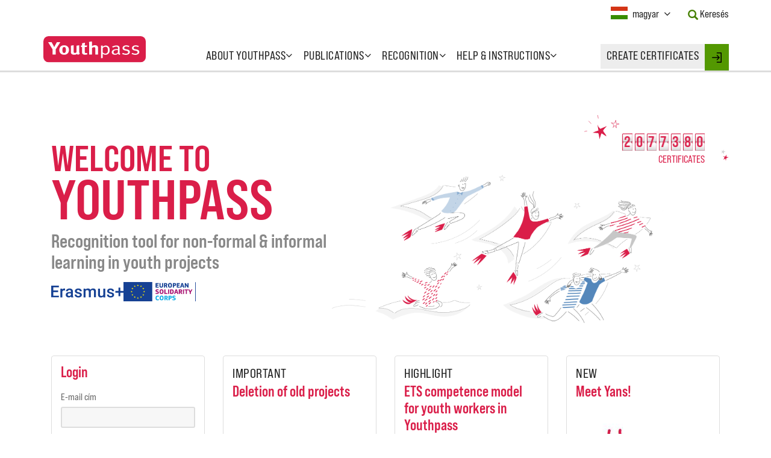

--- FILE ---
content_type: text/html; charset=UTF-8
request_url: https://www.youthpass.eu/hu/
body_size: 16315
content:
<!DOCTYPE html>
<html lang="hu" class="no-js">
    <head>
            <meta charset="utf-8" />
        <meta name="viewport" content="width=device-width, initial-scale=1" />
        <title>Welcome to Youthpass – Youthpass</title>        <link rel="stylesheet" type="text/css" href="/assets-version-1768210088/css/screen.css" media="screen"/>
        <link rel="stylesheet" type="text/css" href="/assets-version-1768210088/css/functional-css.css" media="screen"/>
        <link rel="stylesheet" type="text/css" href="/assets-version-1768210088/css/print.css" media="print"/>
         <link rel="stylesheet" type="text/css" href="/assets-version-1768210088/static/common/styles/jquery-ui-youthpass/jquery-ui-1.8.16.custom.css" media="all"/>        <script>(function(H){H.className=H.className.replace(/\bno-js\b/,'js')})(document.documentElement)</script>

                <script nomodule src="/assets-version-1768210088/js/webcomponents-polyfills.js"></script>

                <script type="text/javascript" src="/assets-version-1768210088/js/scripts.js"></script>

                <script nomodule src="/assets-version-1768210088/js/polyfills.js"></script>

        <script type="text/javascript">//<![CDATA[
            var WFD_STATIC_COMMON = "/static/common/";
            var message__button__add_another_location = "Adjon hozzá egy újabbat";
            var message__button__remove_last_location = "Utolsó eltávolítása";
            //]]></script><link rel="preload" href="/assets-version-1768210088/bundles/youthpasswebsite/fonts/bebas-neue-pro/bebasneuepro-smerg-webfont.woff2" as="font" type="font/woff2" crossorigin>
        <link rel="preload" href="/assets-version-1768210088/bundles/youthpasswebsite/fonts/bebas-neue-pro/bebasneuepro-smebd-webfont.woff2" as="font" type="font/woff2" crossorigin>        <script type="text/javascript" src="/assets-version-1768210088/js/embed.js" defer="defer"></script>

        <script type="text/javascript" src="/assets-version-1768210088/js/keep-session-alive.js" defer="defer"></script>

        
        
        <link rel="shortcut icon" href="/assets-version-1768210088/static/common/img/favicon.ico" type="image/ico"/>

                    <meta name="robots" content="index, follow"/>
                <meta name="generator" content="webfactory GmbH, Bonn - https://www.webfactory.de/"/>
        
    
    </head>

            <body class=" background-image-off start">

                        <header id="header" data-spy="affix" data-offset-top="80">
        <div class="container-fluid max-w-container-lg">
        <nav class="navbar row">
            <div class="navbar-header">
                <button class="navbar-toggle collapsed" type="button" data-toggle="collapse" data-target="#navbar" aria-expanded="false" aria-controls="navbar">
                    <span class="nav-toggle nav-toggle-open"><span class="sr-only">Open Menu</span>Menu</span>
                    <span class="nav-toggle nav-toggle-close"><span class="sr-only">Close Menu</span><i class="fa fa-times" aria-hidden="true"></i></span>
                </button>
                <a class="navbar-brand" href="/hu/">
                    <img src="/assets-version-1768210088/static/common/img/youthpass-logo.svg" alt="Youthpass" />
                </a>
            </div>

            <div id="navbar" class="navbar-collapse collapse">
                
                                    <ul class="nav-list nav navbar-nav lv1">
                                <li class="nav-item  item-lv1
        dropdown
                ">
            <a href="/hu/about-youthpass/"
           class="nav-link dropdown-toggle" data-toggle="dropdown">
            <span class="nav-text ">About Youthpass</span>
            <b class="dropdown-indicator fa fa-angle-down"></b></a>                                                    <ul class="nav-list dropdown-menu lv2">
                                <li class="nav-item  item-lv2
        
                ">
            <a href="/hu/about-youthpass/about/"
           class="nav-link">
            <span class="nav-text ">Youthpass</span>
            </a>                    
                    </li>
    
                                <li class="nav-item  item-lv2
        
                ">
            <a href="/hu/about-youthpass/why-youthpass/"
           class="nav-link">
            <span class="nav-text ">Why Youthpass?</span>
            </a>                    
                    </li>
    
                                <li class="nav-item  item-lv2
        
                ">
            <a href="/hu/about-youthpass/youthpass-strategy/"
           class="nav-link">
            <span class="nav-text ">Youthpass Strategy</span>
            </a>                    
                    </li>
    
                                <li class="nav-item  item-lv2
        
                ">
            <a href="/hu/about-youthpass/video/"
           class="nav-link">
            <span class="nav-text ">Youthpass videos</span>
            </a>                    
                    </li>
    
                                <li class="nav-item  item-lv2
        
                ">
            <a href="/hu/about-youthpass/political-context/"
           class="nav-link">
            <span class="nav-text ">Political context</span>
            </a>                    
                    </li>
    
                                <li class="nav-item  item-lv2
        
                ">
            <a href="/hu/about-youthpass/certificates-and-languages/"
           class="nav-link">
            <span class="nav-text ">Certificates and languages</span>
            </a>                    
                    </li>
    
                                <li class="nav-item  item-lv2
        
                ">
            <a href="/hu/about-youthpass/statistics/"
           class="nav-link">
            <span class="nav-text ">Youthpass statistics</span>
            </a>                    
                    </li>
    
                                <li class="nav-item  item-lv2
        
                ">
            <a href="/hu/about-youthpass/youthpass-impact-study/"
           class="nav-link">
            <span class="nav-text ">Impact study</span>
            </a>                    
                    </li>
    
                                <li class="nav-item  item-lv2
        
                ">
            <a href="/hu/about-youthpass/team/"
           class="nav-link">
            <span class="nav-text ">Team</span>
            </a>                    
                    </li>
    
                                <li class="nav-item  item-lv2
        
                ">
            <a href="/hu/about-youthpass/1million-youthpasses/"
           class="nav-link">
            <span class="nav-text ">1 million Youthpass certificates</span>
            </a>                    
                    </li>
    
                                <li class="nav-item  item-lv2
        
                ">
            <a href="/hu/about-youthpass/calls/"
           class="nav-link">
            <span class="nav-text ">Open calls</span>
            </a>                    
                    </li>
    
            </ul>

            
                    </li>
    
                                <li class="nav-item  item-lv1
        dropdown
                ">
            <a href="/hu/publications/"
           class="nav-link dropdown-toggle" data-toggle="dropdown">
            <span class="nav-text ">Publications</span>
            <b class="dropdown-indicator fa fa-angle-down"></b></a>                                                    <ul class="nav-list dropdown-menu lv2">
                                <li class="nav-item  item-lv2
        
                ">
            <a href="/hu/publications/leaflets/"
           class="nav-link">
            <span class="nav-text ">Leaflets</span>
            </a>                    
                    </li>
    
                                <li class="nav-item  item-lv2
        
                ">
            <a href="/hu/publications/handbooks/"
           class="nav-link">
            <span class="nav-text ">Handbooks</span>
            </a>                    
                    </li>
    
                                <li class="nav-item  item-lv2
        
                ">
            <a href="/hu/publications/card-game/"
           class="nav-link">
            <span class="nav-text ">Card game</span>
            </a>                    
                    </li>
    
                                <li class="nav-item  item-lv2
        
                ">
            <a href="/hu/publications/essays/"
           class="nav-link">
            <span class="nav-text ">Essays</span>
            </a>                    
                    </li>
    
                                <li class="nav-item  item-lv2
        
                ">
            <a href="/hu/publications/postcards/"
           class="nav-link">
            <span class="nav-text ">Testimonies</span>
            </a>                    
                    </li>
    
                                <li class="nav-item  item-lv2
        
                ">
            <a href="/hu/publications/newsletters/"
           class="nav-link">
            <span class="nav-text ">Newsletters</span>
            </a>                    
                    </li>
    
                                <li class="nav-item  item-lv2
        
                ">
            <a href="/hu/publications/others/"
           class="nav-link">
            <span class="nav-text ">Others</span>
            </a>                    
                    </li>
    
            </ul>

            
                    </li>
    
                                <li class="nav-item  item-lv1
        dropdown
                ">
            <a href="/hu/recognition/"
           class="nav-link dropdown-toggle" data-toggle="dropdown">
            <span class="nav-text ">Recognition</span>
            <b class="dropdown-indicator fa fa-angle-down"></b></a>                                                    <ul class="nav-list dropdown-menu lv2">
                                <li class="nav-item  item-lv2
        
                ">
            <a href="/hu/recognition/about-recognition/"
           class="nav-link">
            <span class="nav-text ">About recognition</span>
            </a>                    
                    </li>
    
                                <li class="nav-item  item-lv2
        
                ">
            <a href="/hu/recognition/developments/"
           class="nav-link">
            <span class="nav-text ">Recognition developments</span>
            </a>                    
                    </li>
    
                                <li class="nav-item  item-lv2
        
                ">
            <a href="/hu/recognition/validation-project/"
           class="nav-link">
            <span class="nav-text ">Validation Project</span>
            </a>                    
                    </li>
    
                                <li class="nav-item  item-lv2
        
                ">
            <a href="/hu/recognition/testimonials/"
           class="nav-link">
            <span class="nav-text ">Recognition testimonials</span>
            </a>                    
                    </li>
    
            </ul>

            
                    </li>
    
                                <li class="nav-item  item-lv1
        dropdown
                ">
            <a href="/hu/help/"
           class="nav-link dropdown-toggle" data-toggle="dropdown">
            <span class="nav-text ">Help &amp; Instructions</span>
            <b class="dropdown-indicator fa fa-angle-down"></b></a>                                                    <ul class="nav-list dropdown-menu lv2">
                                <li class="nav-item  item-lv2
        
                ">
            <a href="/hu/help/step-by-step/"
           class="nav-link">
            <span class="nav-text ">Youthpass tanúsítványok</span>
            </a>                    
                    </li>
    
                                <li class="nav-item  item-lv2
        
                ">
            <a href="/hu/help/faqs/"
           class="nav-link">
            <span class="nav-text ">FAQs</span>
            </a>                    
                    </li>
    
                                <li class="nav-item  item-lv2
        
                ">
            <a href="/hu/help/demo-certificates/"
           class="nav-link">
            <span class="nav-text ">Certificate examples</span>
            </a>                    
                    </li>
    
                                <li class="nav-item  item-lv2
        
                ">
            <a href="/hu/help/youthpass-trainings/"
           class="nav-link">
            <span class="nav-text ">Trainings on Youthpass</span>
            </a>                    
                    </li>
    
                                <li class="nav-item  item-lv2
        
                ">
            <a href="/hu/help/deletion/"
           class="nav-link">
            <span class="nav-text ">Deletion of old projects</span>
            </a>                    
                    </li>
    
                                <li class="nav-item  item-lv2
        
                ">
            <a href="/hu/help/new-technical-features/"
           class="nav-link">
            <span class="nav-text "></span>
            </a>                    
                    </li>
    
            </ul>

            
                    </li>
    
            </ul>

            


                <div class="nav-webtool">
                    <a href="/hu/login/" class="nav-link">
                        <span class="nav-text uppercase tracking-wide">Create certificates</span>
                    </a>

                    <div class="nav-webtool-login">
                        <a href="/hu/login/"
                           class="webtool-login-link link-login">

                                                            <svg xmlns="http://www.w3.org/2000/svg" xmlns:xlink="http://www.w3.org/1999/xlink" version="1.1" id="Capa_1" x="0px" y="0px" width="16px" height="17px" viewBox="392.014 291.5 16 17" enable-background="new 392.014 291.5 16 17" xml:space="preserve">
                                    <g>
                                        <path d="M392.788,300.772h9.468l-2.287,2.286c-0.302,0.302-0.302,0.792,0,1.094s0.792,0.302,1.094,0l3.605-3.606   c0.302-0.302,0.302-0.791,0-1.093l-3.605-3.606c-0.151-0.151-0.349-0.227-0.547-0.227c-0.197,0-0.396,0.076-0.546,0.226   c-0.302,0.302-0.303,0.791,0,1.093l2.286,2.287h-9.468c-0.427,0-0.773,0.346-0.773,0.773S392.361,300.772,392.788,300.772z"/>
                                        <path d="M400.515,293.045h5.925v13.909h-5.925c-0.427,0-0.773,0.346-0.773,0.772s0.347,0.773,0.773,0.773h6.697   c0.427,0,0.772-0.347,0.772-0.773v-15.454c0-0.427-0.346-0.773-0.772-0.773h-6.697c-0.427,0-0.773,0.346-0.773,0.773   C399.742,292.699,400.088,293.045,400.515,293.045z"/>
                                    </g>
                                </svg>

                                <span class="sr-only">Login</span>
                                                    </a>
                    </div>
                </div>

                <div class="meta-navigation">
                    <div class="col-xs-12">
                        <div class="meta-navigation-container clearfix">
                            <div class="meta-navigation-item language-container">
                                <div class="language-switch">
                                    <div class="flag-icon flag-icon-hu"></div>
                                    <button type="button" class="not-a-btn language-switch-toggle" data-toggle="modal" data-target="#languageSwitchModal">
                                        <span class="sr-only">Current Language: </span><span class="selected-language">magyar</span><span class="sr-only"> Activate this Button to change the Language.</span>
                                        <span class="toggle-nubsi fa fa-angle-down"></span>
                                    </button>
                                </div>
                            </div>

                            <div class="meta-navigation-item search-container">
                                <a href="/hu/search/" class="meta-navigation-text">
                                    <i class="glyphicon glyphicon-search text-green-500" aria-hidden="true"></i>
                                    <span class="ml-50">Keresés</span>
                                </a>
                            </div>

                                                    </div>
                    </div>
                </div>
            </div>
        </nav>
    </div>
</header>

                        <div id="page" class="container-fluid max-w-container-lg">
                <div class="row">
                                                                        <div class="col-xs-12">
                                                                                            </div>
                                            
                                                                    <main id="main" class="col-xs-12 ">
        
        <div id="content" class="row">
            <div class="col-xs-12">
                                    
                                                </div>
                                <div class="stage section col-xs-12">
        <div class="row">
            <div class="col-xs-12 col-sm-6">
                <h1 class="start-headline">Welcome to <span class="big-type">Youthpass</span></h1>
                <p class="start-slogan h3">Recognition tool for non-formal &amp; informal learning in youth projects</p>
                <div class="flex flex-wrap items-center gap-350 mt-300">
                    <span class="sr-only">under the programmes</span>
                    <img src="/assets-version-1768210088/bundles/youthpasswebsite/img/logos/logo_erasmusplus_without_baseline.svg" alt="Erasmus+ Youth" width="120" height="20.1183"/>
                    <img src="/assets-version-1768210088/bundles/youthpasswebsite/img/logos/logo_european-solidarity-corps.svg" alt="European Solidarity Corps" width="120" height="32"/>
                </div>
            </div>
        </div>
    </div>

    <div class="certificate-counter-positioners">
    <div class="certificate-counter-container">
        <div class="certificate-counter">
            <div class="certificate-counter__number" aria-hidden="true">
                <div class="odometer-inside">
                    
                                            <span class="odometer-digit">
                           <span class="odometer-digit-spacer">8</span>
                           <span class="odometer-digit-inner">
                               <span class="odometer-ribbon">
                                   <span class="odometer-ribbon-inner">
                                       <span class="odometer-value">0</span>
                                   </span>
                               </span>
                           </span>
                        </span>
                                            <span class="odometer-digit">
                           <span class="odometer-digit-spacer">8</span>
                           <span class="odometer-digit-inner">
                               <span class="odometer-ribbon">
                                   <span class="odometer-ribbon-inner">
                                       <span class="odometer-value">0</span>
                                   </span>
                               </span>
                           </span>
                        </span>
                                            <span class="odometer-digit">
                           <span class="odometer-digit-spacer">8</span>
                           <span class="odometer-digit-inner">
                               <span class="odometer-ribbon">
                                   <span class="odometer-ribbon-inner">
                                       <span class="odometer-value">0</span>
                                   </span>
                               </span>
                           </span>
                        </span>
                                            <span class="odometer-digit">
                           <span class="odometer-digit-spacer">8</span>
                           <span class="odometer-digit-inner">
                               <span class="odometer-ribbon">
                                   <span class="odometer-ribbon-inner">
                                       <span class="odometer-value">0</span>
                                   </span>
                               </span>
                           </span>
                        </span>
                                            <span class="odometer-digit">
                           <span class="odometer-digit-spacer">8</span>
                           <span class="odometer-digit-inner">
                               <span class="odometer-ribbon">
                                   <span class="odometer-ribbon-inner">
                                       <span class="odometer-value">0</span>
                                   </span>
                               </span>
                           </span>
                        </span>
                                            <span class="odometer-digit">
                           <span class="odometer-digit-spacer">8</span>
                           <span class="odometer-digit-inner">
                               <span class="odometer-ribbon">
                                   <span class="odometer-ribbon-inner">
                                       <span class="odometer-value">0</span>
                                   </span>
                               </span>
                           </span>
                        </span>
                                            <span class="odometer-digit">
                           <span class="odometer-digit-spacer">8</span>
                           <span class="odometer-digit-inner">
                               <span class="odometer-ribbon">
                                   <span class="odometer-ribbon-inner">
                                       <span class="odometer-value">0</span>
                                   </span>
                               </span>
                           </span>
                        </span>
                                    </div>
            </div>
            <span class="certificate-counter__label">Certificates</span>
        </div>
        <svg aria-hidden="true" class="yp-counter-stars" xmlns="http://www.w3.org/2000/svg" viewBox="0 0 400.78 127.27" width="240px" height="76px"><defs><style>.path-1{fill:#da1e49}.shirt{fill:none;stroke:#da1e49;stroke-linecap:round;stroke-linejoin:round}</style></defs><path class="path-1" d="M38.35 42.22L35.56 26a25.54 25.54 0 0 0 7.94 11.64l18.32-7.74a135.62 135.62 0 0 0-9 10.14 5 5 0 0 0-1.3 2.46 4.52 4.52 0 0 0 .8 2.63c2.66 4.59 7.2 8.29 8.11 13.52l-11.82-7.54a2 2 0 0 0-1.69-.44c-.54.2-.77.83-1 1.38l-4.52 14.5q-1.1-6.66-2.25-13.3a4.67 4.67 0 0 0-1.42-3.13 4.7 4.7 0 0 0-2.4-.66l-13-1.1a95.91 95.91 0 0 1 15.62-6" transform="translate(.5 .5)"></path><path class="shirt" d="M86.27 14.93l.34-.72c.14 2.66.15 5.38.46 8 2.83.14 6.15 1.27 8.92 2.05a57.81 57.81 0 0 1-7.92 1.58 92.07 92.07 0 0 1-.07 9.28A31.54 31.54 0 0 1 84.63 28l-5.73 6c.7-.73.93-3.12 1.18-4.11a25.34 25.34 0 0 0 .58-3.89l-6.79-5.09c2.77.51 5.56.93 8.35 1.25a.52.52 0 0 0 .35 0 .57.57 0 0 0 .24-.31c1.09-2.41 2.42-4.55 3.46-6.92zM17.8 23l-6.45-6.76M37.87 8.31L36.18 0M0 45.06a14 14 0 0 1 6.14-1.24" transform="translate(.5 .5)"></path><path class="path-1" d="M394.41 110.91a33.22 33.22 0 0 0-.32 4.34 24.26 24.26 0 0 0 6.19 1.33l-6.61 2.76-1.15 7.43q-.79-3.28-1.36-6.62c.07.38-5 3-5.51 3.3l2.86-5.51a1.08 1.08 0 0 0 .17-.71 1 1 0 0 0-.4-.49l-3.7-3a35.91 35.91 0 0 0 5.51 1.13 1 1 0 0 0 .63 0 1 1 0 0 0 .34-.37l3.7-5.62c-.13.66-.25 1.34-.35 2.03z" transform="translate(.5 .5)"></path><path d="M391.8 100.58l-4.47 1.67a23.65 23.65 0 0 1-.87 5.79c-.94-1.53-1.71-3.17-2.52-4.77l-4.36 3.25c.79-1.21 1.53-2.46 2.21-3.74a3.05 3.05 0 0 0 .37-1c.2-1.54-1.69-2.17-2.06-3.52a31.91 31.91 0 0 1 3.3.84.81.81 0 0 0 1.15-.39l2.63-3.59-.79 4.42c1.79.46 3.61.56 5.41 1.04z" transform="translate(.5 .5)" fill="#d1d3d4"></path></svg>
        <svg aria-hidden="true" class="yp-counter-frame" xmlns="http://www.w3.org/2000/svg" viewBox="0 0 479.01 383.56" width="290px" height="232px"><defs><style>.cls-1,.cls-4{fill:none;stroke-linecap:round;stroke-linejoin:round;}.cls-1{stroke:#3c3c3b;}.cls-2{fill:#ededed;}.cls-3{fill:#da1e49;}.cls-4{stroke:#da1e49;}.cls-5{fill:#d1d3d4;}</style></defs><title>2019-06-20 counter for smart phone with YP person</title><path class="cls-1" d="M232.66,214.32c2.2,3.33,5.59,6.45,8.35,9.33a72.18,72.18,0,0,0,6.17,5.7" transform="translate(-26.37 0.5)"></path><path class="cls-1" d="M254.05,207.47c4.1,3.94,7.55,9.7,10.09,14.76" transform="translate(-26.37 0.5)"></path><path class="cls-2" d="M340.38,382.51a158.05,158.05,0,0,1,11.73-41.88c1.29-3,18.41-35.37,20.73-33.87-7.77-5-15.55-9.9-22.8-15.65-13.44,15.09-27.54,27.07-46.66,34.5-41.64,16.18-84.87-1.35-109.23-37.83A161,161,0,0,1,172,307.6a158.17,158.17,0,0,1,28.75,75.46" transform="translate(-26.37 0.5)"></path><path class="cls-1" d="M308.32,265.05c-3.57-20.54-23.79-45.48-46.78-41.46-17.11,3-28.4,16.9-32.23,33.07-6.72,28.35,7,76,43,73.4C303.84,327.8,312.89,291.35,308.32,265.05Z" transform="translate(-26.37 0.5)"></path><path class="cls-1" d="M187.52,287.26c-32.13-33.71-63-69.42-96.44-101.71-6.59-6.37-11.49-11.91-10.9-21.62.12-2,1.84-8.69-1.57-7.26-2.91,1.21-4.7,7.78-5.46,10.33-1.34,4.46-.17,10.83-5.21,13.15-4.34,2-9.66,1-14.27,1.26-6.3.38-26.12,2-26.8,11.42,2,1.41,5.36.66,7.73.51,3.84-.24,7.83,0,11.76.16,9.16.33,18.4,0,27.47,1.52,4.23.72,9.08,1.72,12.74,4.08,3.83,2.46,6.5,6.67,9,10.4,6.87,10.43,15.23,20,22.89,29.87,7.91,10.19,15.84,20.38,24.19,30.23,4.81,5.67,9.41,11.53,14.08,17.32,4.48,5.54,9.34,10.7,13.61,16.37" transform="translate(-26.37 0.5)"></path><path class="cls-1" d="M354.14,292.07c26.62-31.7,58.84-58.32,85.69-89.82A142.58,142.58,0,0,0,455,180.57a36.49,36.49,0,0,0,3-7.19c.6-1.93.32-6.21,2.34-7,3.79,4.46,1.86,10.12.58,15.14-.33,1.3-1.49,3.49-1.3,4.84.49,3.52,17.32-.13,20.42-.16a49.83,49.83,0,0,1,15.78,2.12c1.71.55,11.49,3.76,8.62,7-1.37,1.55-6.79,1.81-8.75,2.2-18.42,3.63-38,6.21-51.5,20.8-11.89,12.89-22.73,26.46-34.27,39.71-12.6,14.45-24.66,29.3-36.9,44" transform="translate(-26.37 0.5)"></path><path class="cls-1" d="M247.12,282.83c11.35,8.65,50.82,2.91,48.91-15.64" transform="translate(-26.37 0.5)"></path><path class="cls-1" d="M241.09,252c2.49-4.88,6.83-7.45,12.15-6.09" transform="translate(-26.37 0.5)"></path><path class="cls-1" d="M271.38,240.24c3.76-3.38,8.19-4.87,13.1-2.42" transform="translate(-26.37 0.5)"></path><path class="cls-1" d="M214.16,227.62c3.91,2.8,7.09,6.51,10.87,9.47,2.21,1.72,5.92,5.31,8.9,5.23" transform="translate(-26.37 0.5)"></path><path class="cls-3" d="M86.28,42.22,83.49,26a25.54,25.54,0,0,0,7.94,11.66l18.32-7.74a135.62,135.62,0,0,0-9,10.14,5,5,0,0,0-1.3,2.46,4.52,4.52,0,0,0,.8,2.63c2.66,4.59,7.2,8.29,8.11,13.52L96.54,51.11a2,2,0,0,0-1.69-.44c-.54.2-.77.83-.95,1.38l-4.52,14.5q-1.09-6.66-2.25-13.3a4.67,4.67,0,0,0-1.42-3.13,4.7,4.7,0,0,0-2.4-.66l-13-1.1a95.91,95.91,0,0,1,15.62-6" transform="translate(-26.37 0.5)"></path><path class="cls-4" d="M134.19,14.93l.35-.72c.14,2.66.15,5.38.46,8,2.83.14,6.15,1.27,8.92,2.05A57.81,57.81,0,0,1,136,25.87a92.07,92.07,0,0,1-.08,9.25A32,32,0,0,1,132.55,28l-5.72,6c.7-.73.93-3.12,1.18-4.11a25.34,25.34,0,0,0,.58-3.86l-6.79-5.09q4.15.77,8.35,1.25a.52.52,0,0,0,.35,0,.57.57,0,0,0,.24-.31C131.83,19.44,133.16,17.3,134.19,14.93Z" transform="translate(-26.37 0.5)"></path><path class="cls-4" d="M65.73,23l-6.45-6.76" transform="translate(-26.37 0.5)"></path><path class="cls-4" d="M85.79,8.31,84.11,0" transform="translate(-26.37 0.5)"></path><path class="cls-4" d="M47.93,45.06a14,14,0,0,1,6.14-1.24" transform="translate(-26.37 0.5)"></path><path class="cls-3" d="M442.34,110.91a33.22,33.22,0,0,0-.32,4.34,24.26,24.26,0,0,0,6.19,1.33l-6.61,2.76-1.15,7.43q-.79-3.28-1.36-6.62c.07.38-5,3-5.51,3.3l2.86-5.51a1,1,0,0,0,.16-.71,1,1,0,0,0-.39-.49l-3.7-3a35.67,35.67,0,0,0,5.51,1.13,1,1,0,0,0,.63,0,1.1,1.1,0,0,0,.34-.37l3.7-5.62C442.56,109.54,442.44,110.22,442.34,110.91Z" transform="translate(-26.37 0.5)"></path><path class="cls-5" d="M439.73,100.58l-4.47,1.67a23.65,23.65,0,0,1-.87,5.79c-.94-1.53-1.71-3.17-2.53-4.77l-4.35,3.25c.79-1.21,1.53-2.46,2.21-3.74a3.05,3.05,0,0,0,.37-1c.2-1.54-1.69-2.17-2.06-3.52a31.09,31.09,0,0,1,3.29.84,1.15,1.15,0,0,0,.63.08,1.09,1.09,0,0,0,.53-.47l2.62-3.59-.78,4.42C436.11,100,438,100.1,439.73,100.58Z" transform="translate(-26.37 0.5)"></path></svg>
    </div>
</div>

    <section class="boxrow col-xs-12">
        <div class="boxrow-container row">
                        <div class="box-container col-xs-12 col-sm-6 col-md-3">
                <div class="box login-box">
                                            <h2>Login</h2>
                        
<form id="login-form" class="m-0" action="/hu/login/" method="post" enctype="application/x-www-form-urlencoded">

    <div><input type="hidden" name="submitted-form" value="login_form"/></div>

    <div class="row fieldname-login__email fieldtype-TextField">
        <label for="login_mail">E-mail cím</label>
        <div class="field">
            <div class="field-inner">
                <input id="login_mail" type="text" class="text mb-150" name="login__email" autocomplete="email" spellcheck="false"/>
            </div>
        </div>
                    </div>

    <div class="row fieldname-login__password fieldtype-PasswordField">
        <label for="login_password">Jelszó</label>
        <div class="field">
            <div class="field-inner">
                <input id="login_password" type="password" class="password" name="login__password" autocomplete="current-password" spellcheck="false"/>
            </div>
        </div>
                    </div>

    <div class="mt-150">
        


    

    



<button name="login" class="button primary-btn" type="submit"><span>Bejelentkezés</span></button>

        <div class="text-smaller mt-350 flex flex-wrap gap-350">
            <a href="/hu/login/forgot-password/">Elfelejtette a jelszavát?</a> <a href="/hu/login/signup/">Regisztráció</a></div>
    </div>
</form>
                                    </div>
            </div>

                        
                                    <div class="box-container col-xs-12 col-sm-6 col-md-3">
        <div class="box">
                            <span class="yp-kicker ">
    Important
</span>
                        <h2>Deletion of old projects</h2>
            <div class="box__image">
                            
                        
        <img data-sizes="auto" data-srcset="https://thumbor-cache.webfactory.de/fcmnFc98eetq08iCGGv7MQD-U_E=/160x0/filters:quality(60)/https%3A%2F%2Fwww.youthpass.eu%2Fdownloads%2F13-62-549%2FYP-OCDel-web.png 160w,https://thumbor-cache.webfactory.de/o_RNgy7i5rzni0fwwGGeoOiU0lI=/320x0/filters:quality(60)/https%3A%2F%2Fwww.youthpass.eu%2Fdownloads%2F13-62-549%2FYP-OCDel-web.png 320w,https://thumbor-cache.webfactory.de/OVU9OH-tAWemUGjdjzcTyP6mJjk=/480x0/filters:quality(60)/https%3A%2F%2Fwww.youthpass.eu%2Fdownloads%2F13-62-549%2FYP-OCDel-web.png 480w,https://thumbor-cache.webfactory.de/r5tFnJ9VYu7b4rgzzbafeFW5ci4=/600x0/filters:quality(80)/https%3A%2F%2Fwww.youthpass.eu%2Fdownloads%2F13-62-549%2FYP-OCDel-web.png 600w,https://thumbor-cache.webfactory.de/0D7qL97Pb0S4tbLBIxdJ8PAIzr4=/992x0/filters:quality(80)/https%3A%2F%2Fwww.youthpass.eu%2Fdownloads%2F13-62-549%2FYP-OCDel-web.png 992w,https://thumbor-cache.webfactory.de/kJOJGO3ivbv3r2nUFHvF3NrkKkU=/1200x0/filters:quality(80)/https%3A%2F%2Fwww.youthpass.eu%2Fdownloads%2F13-62-549%2FYP-OCDel-web.png 1200w,https://thumbor-cache.webfactory.de/IWGNRjnYAJscTZk4YbWYQqRoJmo=/1600x0/filters:quality(80)/https%3A%2F%2Fwww.youthpass.eu%2Fdownloads%2F13-62-549%2FYP-OCDel-web.png 1600w" src="https://thumbor-cache.webfactory.de/zWF8o1AmVRDuN4yTTNm1togiPGQ=/150x0/filters:strip_icc():blur(20):quality(10)/https%3A%2F%2Fwww.youthpass.eu%2Fdownloads%2F13-62-549%2FYP-OCDel-web.png" class="lazyload js-flexbug-75" alt=""/>

        <noscript>
            <img src="https://thumbor-cache.webfactory.de/fcmnFc98eetq08iCGGv7MQD-U_E=/160x0/filters:quality(60)/https%3A%2F%2Fwww.youthpass.eu%2Fdownloads%2F13-62-549%2FYP-OCDel-web.png" class="js-flexbug-75" alt=""/>
        </noscript>
    
            </div>
            <div class="box__link">
                <a href="/hu/help/deletion/">Learn more</a>
            </div>
        </div>
    </div>

                                    <div class="box-container col-xs-12 col-sm-6 col-md-3">
        <div class="box">
                            <span class="yp-kicker ">
    Highlight
</span>
                        <h2>ETS competence model for youth workers in Youthpass</h2>
            <div class="box__image">
                            
                        
        <img data-sizes="auto" data-srcset="https://thumbor-cache.webfactory.de/0YBj1q9Zh_uA-zq0e7iyX2KBx6g=/160x0/filters:quality(60)/https%3A%2F%2Fwww.youthpass.eu%2Fdownloads%2F13-62-544%2Fwildcard.PNG 160w,https://thumbor-cache.webfactory.de/BTEnfx50WbqvAZgOOnBjmv5v_TA=/320x0/filters:quality(60)/https%3A%2F%2Fwww.youthpass.eu%2Fdownloads%2F13-62-544%2Fwildcard.PNG 320w,https://thumbor-cache.webfactory.de/5G0-OaM4P6_gfxIheF-PKXgf2J8=/480x0/filters:quality(60)/https%3A%2F%2Fwww.youthpass.eu%2Fdownloads%2F13-62-544%2Fwildcard.PNG 480w,https://thumbor-cache.webfactory.de/OUNsXLOZHQ7Z0SyeBRwGqqHXRD4=/600x0/filters:quality(80)/https%3A%2F%2Fwww.youthpass.eu%2Fdownloads%2F13-62-544%2Fwildcard.PNG 600w,https://thumbor-cache.webfactory.de/d_g6wKAXpT2bzvLIJV9YQeFSAQs=/992x0/filters:quality(80)/https%3A%2F%2Fwww.youthpass.eu%2Fdownloads%2F13-62-544%2Fwildcard.PNG 992w,https://thumbor-cache.webfactory.de/CKBtytKgNNUYvuNJ4rFb7wGM6v8=/1200x0/filters:quality(80)/https%3A%2F%2Fwww.youthpass.eu%2Fdownloads%2F13-62-544%2Fwildcard.PNG 1200w,https://thumbor-cache.webfactory.de/9fZ5S9TSpnPSy7ApjI7CX3tNFw8=/1600x0/filters:quality(80)/https%3A%2F%2Fwww.youthpass.eu%2Fdownloads%2F13-62-544%2Fwildcard.PNG 1600w" src="https://thumbor-cache.webfactory.de/8UteKjQzbrUm3Lcw9Cf-AVseb5g=/150x0/filters:strip_icc():blur(20):quality(10)/https%3A%2F%2Fwww.youthpass.eu%2Fdownloads%2F13-62-544%2Fwildcard.PNG" class="lazyload js-flexbug-75" alt="Illustration of a butterfly made of Youthpass pages"/>

        <noscript>
            <img src="https://thumbor-cache.webfactory.de/0YBj1q9Zh_uA-zq0e7iyX2KBx6g=/160x0/filters:quality(60)/https%3A%2F%2Fwww.youthpass.eu%2Fdownloads%2F13-62-544%2Fwildcard.PNG" class="js-flexbug-75" alt="Illustration of a butterfly made of Youthpass pages"/>
        </noscript>
    
            </div>
            <div class="box__link">
                <a href="/hu/help/faqs/ets-youthworkers/">Read more</a>
            </div>
        </div>
    </div>

                                    <div class="box-container col-xs-12 col-sm-6 col-md-3">
        <div class="box">
                            <span class="yp-kicker ">
    New
</span>
                        <h2>Meet Yans!</h2>
            <div class="box__image">
                            
                        
        <img data-sizes="auto" data-srcset="https://thumbor-cache.webfactory.de/-CodaU1gkUkZZdFHuQPFwhFB1AI=/160x0/filters:quality(60)/https%3A%2F%2Fwww.youthpass.eu%2Fdownloads%2F13-62-511%2Fyans%2520logo.png 160w,https://thumbor-cache.webfactory.de/yRxJp0JbfJxmVyKw0HNvEjOaCJ4=/320x0/filters:quality(60)/https%3A%2F%2Fwww.youthpass.eu%2Fdownloads%2F13-62-511%2Fyans%2520logo.png 320w,https://thumbor-cache.webfactory.de/8UhPgdUyC2PhUB2gxTcc2dFY-JA=/480x0/filters:quality(60)/https%3A%2F%2Fwww.youthpass.eu%2Fdownloads%2F13-62-511%2Fyans%2520logo.png 480w,https://thumbor-cache.webfactory.de/-MSHvw8t-vParWmVH8G0PjSMb68=/600x0/filters:quality(80)/https%3A%2F%2Fwww.youthpass.eu%2Fdownloads%2F13-62-511%2Fyans%2520logo.png 600w,https://thumbor-cache.webfactory.de/_SpQRaddh0JzQlmkvdRugn4hE6Y=/992x0/filters:quality(80)/https%3A%2F%2Fwww.youthpass.eu%2Fdownloads%2F13-62-511%2Fyans%2520logo.png 992w,https://thumbor-cache.webfactory.de/HpxaqDPSiDSmRBCrOidGJaZm_LI=/1200x0/filters:quality(80)/https%3A%2F%2Fwww.youthpass.eu%2Fdownloads%2F13-62-511%2Fyans%2520logo.png 1200w,https://thumbor-cache.webfactory.de/aoM5N9pfZm6AtdxdDIJI8nIDj7A=/1600x0/filters:quality(80)/https%3A%2F%2Fwww.youthpass.eu%2Fdownloads%2F13-62-511%2Fyans%2520logo.png 1600w" src="https://thumbor-cache.webfactory.de/FBaYEOES5fUlM1XCA7x29y5Vzqc=/150x0/filters:strip_icc():blur(20):quality(10)/https%3A%2F%2Fwww.youthpass.eu%2Fdownloads%2F13-62-511%2Fyans%2520logo.png" class="lazyload js-flexbug-75" alt=""/>

        <noscript>
            <img src="https://thumbor-cache.webfactory.de/-CodaU1gkUkZZdFHuQPFwhFB1AI=/160x0/filters:quality(60)/https%3A%2F%2Fwww.youthpass.eu%2Fdownloads%2F13-62-511%2Fyans%2520logo.png" class="js-flexbug-75" alt=""/>
        </noscript>
    
            </div>
            <div class="box__link">
                <a href="/hu/help/faqs/yans/">Who is Yans?</a>
            </div>
        </div>
    </div>

                    </div>
    </section>

    <section class="first-glance col-xs-12 mt-800">
        <h2>Youthpass at first glance</h2>
        <h4 class="mt-300">Youthpass is a tool that gives the word to the learners in describing their learning outcomes.</h4>

        <div class="row mt-400">
            <div class="image-container col-xs-12 col-sm-4 mb-200">
                <img src="/assets-version-1768210088/bundles/youthpasswebsite/img/startpage/youthpass-at-first-glance.png" class="certificate-illustration" alt="Youthpass certificate, process and strategy illustration"/>
            </div>
            <div class="col-xs-12 col-sm-8 text-left">
                <p>
                    Youthpass is the recognition instrument developed for the projects realised in the European youth programmes.
                    Through the Youthpass certificate, participation in such projects can be recognised as an educational experience
                    and a period of non-formal and informal learning. Youthpass foresees a process applied throughout the project
                    life-cycle to support the learning of participants. It also serves as a strategy that improves the recognition
                    of non-formal learning in Europe.
                </p>
                <p class="mb-150">
                    <a href="/hu/about-youthpass/about/"><span>Read more about Youthpass</span></a>
                </p>
                <p>
                    <a href="/hu/help/demo-certificates/"><span>Have a look at example certificates</span></a>
                </p>
            </div>
        </div>
    </section>

    <section class="youthpass-videos col-xs-12 mt-800">
        <h2>Watch our videos</h2>
<p>Further support and discussions about Youthpass and the recognition of non-formal learning in youth work:<br/>
    <a href="/hu/publications/">handbooks, essays, videos and newsletters</a>
</p>

<div class="youthpass-videos__embeds">
            


<div class="wf-embed js-embed" data-privacy-category="youtube" data-embed="&lt;iframe width=&quot;560&quot; height=&quot;315&quot; src=&quot;https://www.youtube-nocookie.com/embed/rnQWZKStM7c&quot; frameborder=&quot;0&quot; allow=&quot;accelerometer; autoplay; clipboard-write; encrypted-media; gyroscope; picture-in-picture&quot; allowfullscreen&gt;&lt;/iframe&gt;">
    <div class="wf-embed__inner-container js-embed-container">
                                                                
                        
        <img data-sizes="auto" data-srcset="https://thumbor-cache.webfactory.de/G8PBVsrNATsvXJ-37-QoXoaypJw=/320x0/filters:quality(60)/https%3A%2F%2Fwww.youthpass.eu%2F_embed%2Fplaceholder-image%2F3%2Fmaxresdefault.jpg 320w,https://thumbor-cache.webfactory.de/ZmNnPCGL7790eV-ASANPAm1xCHw=/600x0/filters:quality(80)/https%3A%2F%2Fwww.youthpass.eu%2F_embed%2Fplaceholder-image%2F3%2Fmaxresdefault.jpg 600w,https://thumbor-cache.webfactory.de/Suj7F_3oCuGC2z-7UTP965FloxM=/768x0/filters:quality(80)/https%3A%2F%2Fwww.youthpass.eu%2F_embed%2Fplaceholder-image%2F3%2Fmaxresdefault.jpg 768w,https://thumbor-cache.webfactory.de/RnRcPU_Y7pf1nfmE03h6mlPCvUM=/992x0/filters:quality(80)/https%3A%2F%2Fwww.youthpass.eu%2F_embed%2Fplaceholder-image%2F3%2Fmaxresdefault.jpg 992w,https://thumbor-cache.webfactory.de/N74hDiDubyijtsGif59CSi5ip9Q=/1200x0/filters:quality(80)/https%3A%2F%2Fwww.youthpass.eu%2F_embed%2Fplaceholder-image%2F3%2Fmaxresdefault.jpg 1200w" src="https://thumbor-cache.webfactory.de/Qz75tFLIJ-texDHlHqG2_zi13kQ=/150x0/filters:strip_icc():blur(20):quality(10)/https%3A%2F%2Fwww.youthpass.eu%2F_embed%2Fplaceholder-image%2F3%2Fmaxresdefault.jpg" class="lazyload wf-embed__poster-image" alt=""/>

        <noscript>
            <img src="https://thumbor-cache.webfactory.de/G8PBVsrNATsvXJ-37-QoXoaypJw=/320x0/filters:quality(60)/https%3A%2F%2Fwww.youthpass.eu%2F_embed%2Fplaceholder-image%2F3%2Fmaxresdefault.jpg" class="wf-embed__poster-image" alt=""/>
        </noscript>
    
                    
                    <div class="wf-embed__placeholder-wrapper">
                                                    <div class="wf-embed__explanation">
                                                                                    <p>Az Ön személyes adatainak védelme érdekében nem töltöttük be automatikusan a(z) Youtube / Google Ireland Limited által szolgáltatott következő tartalmat: video<a href="https://www.youtube.com/watch?v=rnQWZKStM7c">Let's talk about Youthpass</a>. A(z) video betöltésekor személyes adatok (például az Ön IP-címe) továbbításra kerülhetnek a(z) Youtube / Google Ireland Limited részére.</p>
                                    <button class="wf-embed__consent-button js-consent-button" type="button">
            video betöltése
        </button>
                                                </div>
                            </div>
            </div>
</div>

    </div>
    </section>

    <section class="why-youthpass col-xs-12 mt-800">
        
<h2 class="text-center">Why Youthpass?</h2>

<div class="testimonials">
            <div class="testimonial">
            <img class="testimonial__image" src="/assets-version-1768210088/bundles/youthpasswebsite/img/testimonials/discover-my-inner-passion.svg" alt=""/>
            <div class="testimonial__body text-200 mt-350">
                <figure><blockquote>What I tried to portray in this story is a path I took from gaining my first Youthpass to gaining a few more, learning and growing through non-formal education, being able to secure jobs and scholarships for myself and, finally, discover my inner passion and find my dream job. To everyone second guessing themselves: don’t. Try! There is nothing to lose, and so, so much to gain. Thanks, Youthpass!</blockquote><figcaption class="blockquote__citation">Nikolina</figcaption>
    </figure>            </div>
        </div>
            <div class="testimonial">
            <img class="testimonial__image" src="/assets-version-1768210088/bundles/youthpasswebsite/img/testimonials/tool-to-reflect-upon.svg" alt=""/>
            <div class="testimonial__body text-200 mt-350">
                <figure><blockquote>…I was sitting in an interview for my undergraduate study. I mentioned working with people and how I have non-formal education experience in this area. I had brought my Youthpass certificates. The certificates proved to be extremely useful because they served as a physical evidence of my participation in the youth exchanges and the knowledge gained. I stood out from more than 600 candidates in the interview and successfully enrolled in the desired study.</blockquote><figcaption class="blockquote__citation">Petra</figcaption>
    </figure>            </div>
        </div>
            <div class="testimonial">
            <img class="testimonial__image" src="/assets-version-1768210088/bundles/youthpasswebsite/img/testimonials/see-my-potential-to-grow.svg" alt=""/>
            <div class="testimonial__body text-200 mt-350">
                <figure><blockquote>With the help of Youthpass and my mentor, I started to believe in myself, see my potential to grow and reached my goal. I believe that was just a small piece of puzzle in the big picture of success, but now I see how Youthpass can help me achieve much more in my future career and personal life.</blockquote><figcaption class="blockquote__citation">Vanja</figcaption>
    </figure>            </div>
        </div>
    </div>

<div class="mt-500 text-center">
    <a href="/hu/about-youthpass/1million-youthpasses/">Read more testimonials</a>
</div>
    </section>

                    </div>
    </main>
                    
                </div>

                <div class="bg-image-container"></div>
            </div>

                        <footer id="footer">
    <div class="container-fluid max-w-container-lg">
        <div class="row">

            <div class="footer-item sysnav-editorial col-xs-12 col-sm-6 col-md-3">
                <nav>
                    <h4>Further Information</h4>

                    
                                    <ul class="nav-list sys-nav-list">
                                <li class="nav-item sys-nav-item

                ">
            <a href="/hu/extra/legal-notice/"
           class="nav-link sys-nav-link">
            <span class="nav-text sys-nav-text">Legal notice</span>
        </a>                    
                    </li>
    
                                <li class="nav-item sys-nav-item

                ">
            <a href="/hu/extra/privacy-policy/"
           class="nav-link sys-nav-link">
            <span class="nav-text sys-nav-text">Privacy Policy</span>
        </a>                    
                    </li>
    
                                <li class="nav-item sys-nav-item

                ">
            <a href="/hu/extra/contact/"
           class="nav-link sys-nav-link">
            <span class="nav-text sys-nav-text">Contact</span>
        </a>                    
                    </li>
    
            </ul>

            

                </nav>
            </div>

            <div class="footer-item social-media col-xs-12 col-sm-6 col-md-3">
                <h4>Follow our News</h4>

                <div class="icon-link-container">
                    <a class="icon-link" href="https://www.facebook.com/youthpass.eu">
                        <span class="icon">
                            <svg xmlns="http://www.w3.org/2000/svg" xmlns:xlink="http://www.w3.org/1999/xlink" version="1.1" x="0px" y="0px" width="266.893px" height="266.895px" viewBox="0 0 266.893 266.895" enable-background="new 0 0 266.893 266.895" xml:space="preserve">
                                <path id="Blue_1_" d="M248.082,262.307c7.854,0,14.223-6.369,14.223-14.225V18.812  c0-7.857-6.368-14.224-14.223-14.224H18.812c-7.857,0-14.224,6.367-14.224,14.224v229.27c0,7.855,6.366,14.225,14.224,14.225  H248.082z"/>
                                <path id="f" fill="#ffffff" d="M182.409,262.307v-99.803h33.499l5.016-38.895h-38.515V98.777c0-11.261,3.127-18.935,19.275-18.935  l20.596-0.009V45.045c-3.562-0.474-15.788-1.533-30.012-1.533c-29.695,0-50.025,18.126-50.025,51.413v28.684h-33.585v38.895h33.585  v99.803H182.409z" />
                            </svg>
                        </span>
                        <span class="link-text">facebook</span>
                    </a>

                    <a class="icon-link" href="https://twitter.com/youthpass_eu">
                        <span class="icon">
                            <svg xmlns="http://www.w3.org/2000/svg" viewbox="0 0 2000 1625.36" width="2000" height="1625.36" version="1.1">
                                <path d="m 1999.9999,192.4 c -73.58,32.64 -152.67,54.69 -235.66,64.61 84.7,-50.78 149.77,-131.19 180.41,-227.01 -79.29,47.03 -167.1,81.17 -260.57,99.57 C 1609.3399,49.82 1502.6999,0 1384.6799,0 c -226.6,0 -410.328,183.71 -410.328,410.31 0,32.16 3.628,63.48 10.625,93.51 -341.016,-17.11 -643.368,-180.47 -845.739,-428.72 -35.324,60.6 -55.5583,131.09 -55.5583,206.29 0,142.36 72.4373,267.95 182.5433,341.53 -67.262,-2.13 -130.535,-20.59 -185.8519,-51.32 -0.039,1.71 -0.039,3.42 -0.039,5.16 0,198.803 141.441,364.635 329.145,402.342 -34.426,9.375 -70.676,14.395 -108.098,14.395 -26.441,0 -52.145,-2.578 -77.203,-7.364 52.215,163.008 203.75,281.649 383.304,284.946 -140.429,110.062 -317.351,175.66 -509.5972,175.66 -33.1211,0 -65.7851,-1.949 -97.8828,-5.738 181.586,116.4176 397.27,184.359 628.988,184.359 754.732,0 1167.462,-625.238 1167.462,-1167.47 0,-17.79 -0.41,-35.48 -1.2,-53.08 80.1799,-57.86 149.7399,-130.12 204.7499,-212.41" />
                            </svg>
                        </span>
                        <span class="link-text">twitter</span>
                    </a>

                    <a class="icon-link" href="https://www.instagram.com/youthpass.eu">
                        <span class="icon">
                            <svg xmlns="http://www.w3.org/2000/svg" viewBox="0 0 448 512"><path fill="currentColor" d="M224,202.66A53.34,53.34,0,1,0,277.36,256,53.38,53.38,0,0,0,224,202.66Zm124.71-41a54,54,0,0,0-30.41-30.41c-21-8.29-71-6.43-94.3-6.43s-73.25-1.93-94.31,6.43a54,54,0,0,0-30.41,30.41c-8.28,21-6.43,71.05-6.43,94.33S91,329.26,99.32,350.33a54,54,0,0,0,30.41,30.41c21,8.29,71,6.43,94.31,6.43s73.24,1.93,94.3-6.43a54,54,0,0,0,30.41-30.41c8.35-21,6.43-71.05,6.43-94.33S357.1,182.74,348.75,161.67ZM224,338a82,82,0,1,1,82-82A81.9,81.9,0,0,1,224,338Zm85.38-148.3a19.14,19.14,0,1,1,19.13-19.14A19.1,19.1,0,0,1,309.42,189.74ZM400,32H48A48,48,0,0,0,0,80V432a48,48,0,0,0,48,48H400a48,48,0,0,0,48-48V80A48,48,0,0,0,400,32ZM382.88,322c-1.29,25.63-7.14,48.34-25.85,67s-41.4,24.63-67,25.85c-26.41,1.49-105.59,1.49-132,0-25.63-1.29-48.26-7.15-67-25.85s-24.63-41.42-25.85-67c-1.49-26.42-1.49-105.61,0-132,1.29-25.63,7.07-48.34,25.85-67s41.47-24.56,67-25.78c26.41-1.49,105.59-1.49,132,0,25.63,1.29,48.33,7.15,67,25.85s24.63,41.42,25.85,67.05C384.37,216.44,384.37,295.56,382.88,322Z"></path></svg>
                        </span>
                        <span class="link-text">Instagram</span>
                    </a>
                </div>

                <a class="newsletter-link" href="/hu/publications/newsletters">Hírlevélre való feliratkozás</a>
            </div>

            <div class="footer-item erasmusplus col-xs-12 col-sm-6 col-md-3">
                <nav>
                    <h4>Context</h4>

                    
                                    <ul class="nav-list sys-nav-list">
                                <li class="nav-item sys-nav-item

                ">
            <a href="/hu/erasmusplus/the-programmes/"
           class="nav-link sys-nav-link">
            <span class="nav-text sys-nav-text">EU programmes for youth</span>
        </a>                    
                    </li>
    
                                <li class="nav-item sys-nav-item

                ">
            <a href="/hu/erasmusplus/european-commission/"
           class="nav-link sys-nav-link">
            <span class="nav-text sys-nav-text">European Commission</span>
        </a>                    
                    </li>
    
                                <li class="nav-item sys-nav-item

                ">
            <a href="/hu/erasmusplus/national-agencies/"
           class="nav-link sys-nav-link">
            <span class="nav-text sys-nav-text">National Agencies</span>
        </a>                    
                    </li>
    
            </ul>

            


                </nav>
            </div>

            <div class="footer-item footer-logos col-xs-12 col-sm-6 col-md-3">
                <img src="/assets-version-1768210088/bundles/youthpasswebsite/img/logos/logo_salto-youth_training-cooperation-resource-center.png" width="175" height="52" class="logo-saltoyouth" alt="SALTO Training & Cooperation" />
                <svg xmlns="http://www.w3.org/2000/svg" viewBox="0 0 290 72" aria-labelledby="ec-logo__svg-title" width="175" height="auto">
                    <style>.st0{fill:#bbbdbf}.st1{fill:#034da1}.st2{fill:#fff100}.st3{enable-background:new}.st4{fill:#626366}</style>
                    <title id="ec-logo__svg-title">European Commission</title>
                    <g id="Page-1"><g id="Version-2-menu" transform="translate(-131 -108)"><g id="Site-header" transform="translate(131 108)"><g id="logo-copy"><g id="Group-20"><g id="Group-18-Copy"><path id="Fill-40" class="st0" d="M0 24.5s39.8-5.2 41-5.4c1.7-.3 3.3-.6 4.7-1 3.2-.9 6.2-2.2 8.8-4 2.5-1.7 4.9-4.2 7.2-6.9 1.5-1.7 3-4 4.5-6.2V0c-1.7 2.6-3.4 4.8-5.1 6.7-2.3 2.6-4.7 4.7-7.2 6.3s-5.4 2.9-8.5 3.7c-1.4.4-2.9.6-4.6.9-1.1.2-2.2.3-3.3.4C37 18 0 21.9 0 21.9v2.6z"/><path id="Fill-41" class="st0" d="M53.4 17.8c-2.5 1.4-5.4 2.5-8.6 3.1-1.4.3-2.8.5-4.5.7l-3 .3c-.5 0-1.1.1-1.6.1-12.2 1.2-24.3 2.3-35.7 3.4V28c11.4-1.4 23.7-2.9 35.9-4.3.5-.1 1.1-.1 1.6-.2 1-.1 2-.2 3-.4 1.7-.2 3.3-.5 4.6-.8 3.3-.7 6.3-1.9 8.9-3.5 2.6-1.6 4.8-3.7 7.3-6.4 1.5-1.7 3.2-4 4.8-6.2v-1c-1.9 2.5-3.6 4.7-5.4 6.5-2.4 2.7-4.8 4.7-7.3 6.1"/><path id="Fill-42" class="st0" d="M60.4 17.2c-2.4 2.2-5 4-7.5 5.3-2.5 1.2-5.3 2.1-8.6 2.6-1.4.2-2.8.4-4.5.6L0 28.9v2.6l35.3-3.8 4.6-.5c1.7-.2 3.2-.4 4.6-.7 3.4-.6 6.3-1.6 8.9-2.9 2.7-1.4 5.3-3.6 7.8-6 1.7-1.6 3.2-3.7 4.9-5.8v-.9c-2 2.5-3.8 4.5-5.7 6.3"/><path id="Fill-43" class="st0" d="M50.8 30.6c-2.3 1.3-4 2.1-7.3 2.4-2 .2-4 .3-6 .4-1 0-1.9.1-2.9.2-6 .3-11.9.7-17.9 1.1L0 35.9v2.6l16.8-1.6c5.4-.5 11.7-1.1 17.9-1.6l4.5-.3c1.7-.1 3.2-.3 4.5-.5 3.4-.4 6.3-1.1 8.9-2.1 2.8-1 5.4-2.7 8-4.6 2.4-1.7 5.6-5.1 5.6-5.2v-.9c-2.1 2.1-3.4 3.3-5.7 4.8-2.9 2-7.6 3-9.7 4.1"/><path id="Fill-44" class="st0" d="M51.6 35.6c-2.5.7-5.3 1.2-8.6 1.5-1.3.1-2.8.2-4.4.3l-4.4.2c-11 .5-22 1.1-34.1 1.7v2.6c11.6-.9 22.9-1.8 34.3-2.6l4.4-.3c1.7-.1 3.1-.2 4.5-.4 3.4-.4 6.3-1 8.8-1.8 2.8-.9 5.6-2.2 8.2-3.9 1.9-1.2 3.9-2.7 5.9-4.5-2.2 1.9-4.3 2.3-6.4 3.6-2.7 1.6-5.4 2.8-8.2 3.6"/><path id="Fill-45" class="st0" d="M51.2 39.9c-2.5.6-5.3 1-8.6 1.2-1.3.1-2.7.2-4.4.2l-4.4.2c-11.1.4-22.3.9-33.8 1.4v2.6c11.4-.8 22.6-1.5 33.9-2.3l4.4-.3c1.7-.1 3.1-.2 4.4-.3 3.4-.3 6.2-.8 8.8-1.5 2.9-.8 5.7-1.9 8.4-3.3 2.1-1.1 4.1-2.4 6.2-4v-1.1c-2.3 1.7-4.5 3-6.7 4.1-2.6 1.4-5.4 2.4-8.2 3.1"/><path id="Fill-46" class="st0" d="M50.8 44.1c-2.5.5-5.3.8-8.6.9-1.3.1-2.6.1-4.3.2L0 46.2v2.6L33.6 47l4.4-.2c1.7-.1 3.1-.2 4.4-.3 3.4-.3 6.1-.6 8.7-1.2 2.9-.6 5.8-1.5 8.5-2.7 2.2-.9 4.3-2 6.6-3.4v-1c-2.4 1.4-4.7 2.5-7 3.4-2.7 1.2-5.5 2-8.4 2.5"/><path id="Fill-47" class="st0" d="M50.5 48.3c-4.7.6-9.4.7-14.1.8-1.1 0-2.1 0-3.2.1L0 49.8v2.6L33.3 51c1.1 0 2.1-.1 3.2-.1 4.7-.2 9.5-.4 14.2-1.1 3-.5 5.9-1.2 8.5-2.1 2.2-.7 4.5-1.7 6.8-2.9v-1c-2.4 1.1-4.9 2.1-7.2 2.8-2.5.7-5.3 1.4-8.3 1.7"/><path id="Fill-48" class="st0" d="M50.3 52.6c-4.4.4-8.8.4-13.2.4h-4c-11 0-22 .1-33.1.2v2.6c10.6-.4 21.9-.7 33.2-1.1 1.3 0 2.7-.1 4-.1 4.3-.1 8.8-.2 13.2-.7 3.1-.3 5.9-.8 8.6-1.5 2.3-.6 4.7-1.4 7.2-2.3v-.9c-2.5.9-5 1.6-7.4 2.2-2.7.6-5.5 1-8.5 1.2"/><path id="Fill-49" class="st0" d="M50.1 56.8c-1.8.1-3.8.1-6 .1h-2.5l-8.6-.1c-5.9 0-11.7-.1-17.2-.1L0 56.8v2.6l15.9-.4c5.5-.1 11.3-.3 17.1-.4l8.6-.1c2.4 0 5.5-.1 8.6-.3s5.9-.5 8.6-.9c2.4-.4 4.9-.9 7.4-1.5v-.9c-2.5.6-5.1 1.1-7.5 1.4-2.8.2-5.5.4-8.6.5"/><path id="Fill-50" class="st0" d="M41.5 60.9l-8.6-.1c-10.9-.2-21.8-.4-32.9-.6v2.6c10.6-.1 21.8-.2 32.9-.3l8.6-.1c2.9 0 5.7-.1 8.6-.2 5.9-.2 11.1-.6 16.1-1.3V60c-4.9.5-10.2.8-16.1.9h-8.6"/><path id="Fill-51" class="st0" d="M66.1 65.5L0 63.8v2.6h66.1v-.9z"/><path id="Fill-52" class="st0" d="M60.2 22c-2.5 2-4.5 3.5-7.5 4.7-2.7 1.1-5.6 1.5-8.8 2-2.1.3-4.3.7-6.4.9-.9.1-1.7.1-2.6.2L0 32.3v2.6l34.9-3.4 4.5-.4c1.7-.2 3.2-.3 4.6-.6 3.4-.5 6.3-1.4 8.9-2.6 2.7-1.2 5.5-3.2 8-5.3 1.7-1.5 3.4-3.3 5.2-5.3v-.9c-2.2 2.2-4 4.1-5.9 5.6"/><path id="Fill-53" class="st0" d="M94.2 0s11.9 18.9 14.1 22.4 4.7 6.2 13.5 8.1 12.6 2.7 12.6 2.7v.7s-5.6-1.2-12.8-2.8c-7.2-1.6-10.1-2.1-13.4-6.7-2.7-3.8-14-19.9-14-19.9V0z"/><path id="Fill-54" class="st0" d="M94.2 21.6s10.8 11.3 14 14.6c3.3 3.5 7.6 4.7 13.5 5.8 5.6 1 12.7 2.2 12.7 2.2v.6s-6.7-1.1-12.7-2.1c-5.9-1-10.1-1.6-13.5-4.7-3-2.8-13.9-13-13.9-13l-.1-3.4z"/><path id="Fill-55" class="st0" d="M94.2 26.8s10.3 9.6 14 12.8c3.4 3 6.1 3.9 13.5 5.3 7.4 1.3 12.7 2.1 12.7 2.1v.7s-6.7-1.1-12.7-2.1-9.9-1.3-13.5-4.3c-4.2-3.4-14-11.4-14-11.4v-3.1z"/><path id="Fill-56" class="st0" d="M94.2 32.2s11.8 9.3 14 11c2.2 1.6 5.1 3.5 13.5 4.8 8.4 1.2 12.7 1.8 12.7 1.8v.7s-7.6-1.1-12.7-1.7c-5.1-.6-9-.9-13.5-3.9-4.4-2.9-14-9.7-14-9.7v-3z"/><path id="Fill-57" class="st0" d="M94.2 37.4s11.8 7.9 14 9.1c2.2 1.2 4.9 3.3 13.5 4.4 8.6 1.1 12.7 1.6 12.7 1.6v.7s-7.1-.8-12.7-1.4c-5.6-.6-9.4-1.4-13.5-3.7s-14-8-14-8v-2.7z"/><path id="Fill-58" class="st0" d="M94.2 42.7s10.4 5.7 14 7.4c3.9 2 7.3 2.9 13.5 3.7 6.1.7 12.7 1.4 12.7 1.4v.6s-6.1-.7-12.7-1.3c-6.5-.6-8.8-.9-13.5-3-4.2-1.9-14-6.4-14-6.4v-2.4z"/><path id="Fill-59" class="st0" d="M94.2 48s8.2 3.5 14 5.8c5.7 2.3 10 2.5 13.5 2.8 1.5.2 12.6 1.3 12.6 1.3v.6s-6.6-.5-12.7-1.1c-6-.5-8.6-.8-13.5-2.4-4.9-1.6-14-4.8-14-4.8l.1-2.2z"/><path id="Fill-60" class="st0" d="M94.2 53.4s8.3 2.6 14 4.1 10.9 2.1 13.5 2.3 12.7 1 12.7 1v.6s-5.7-.4-12.7-.9c-5.7-.4-10.2-.8-13.5-1.6-3.7-.8-14-3.3-14-3.3v-2.2z"/><path id="Fill-61" class="st0" d="M94.2 58.7s6.8 1.2 14 2.4c5.4.9 12.7 1.5 13.5 1.5s12.7.9 12.7.9v.6s-7.6-.4-12.7-.7c-5.3-.3-10.5-.6-13.5-.9-6.7-.7-14-1.6-14-1.6v-2.2z"/><path id="Fill-62" class="st0" d="M94.2 64.3s10.7.4 14 .5 26.2 1 26.2 1v.6H94.2v-2.1z"/><path id="Fill-63" class="st0" d="M121.7 33.4c-9.7-2.1-11.9-5.6-13.5-7.8S94.3 5.4 94.3 5.4v4.1c.5.6 11 14.4 14 18.2 3.3 4.3 8.5 5.3 13.5 6.3 5 1.1 12.7 2.6 12.7 2.6V36c-.1 0-10.3-2-12.8-2.6"/><path id="Fill-64" class="st0" d="M121.7 36.3c-8-1.6-11.2-4.1-13.5-7.1-2.3-3.1-13.9-18.3-13.9-18.3v3.8c.5.6 11.1 13.1 13.9 16.4 3.3 3.8 7.9 4.8 13.5 5.8s12.7 2.4 12.7 2.4v-.6s-8.1-1.5-12.7-2.4"/><path id="Fill-65" class="st0" d="M121.7 39.2c-8.3-1.6-10-2.9-13.5-6.8-2.2-2.4-13.5-15.7-14-16.3v3.5s10.5 11.2 13.9 14.6c4.4 4.4 8.6 4.7 13.5 5.6 4.9.9 12.7 2.3 12.7 2.3v-.6c.1 0-9.3-1.6-12.6-2.3"/><path id="Fill-66" class="st1" d="M85.4 27.6H27.5v38.7h57.9V27.6z"/><path id="Fill-67" class="st2" d="M57.1 33.1h2l-1.6 1.3.6 2-1.6-1.2-1.6 1.2.6-2-1.6-1.3h2l.6-2 .6 2z"/><path id="Fill-68" class="st2" d="M57.1 58.9h2l-1.6 1.2.6 1.9-1.6-1.2-1.6 1.2.6-1.9-1.6-1.2h2l.6-1.9.6 1.9z"/><path id="Fill-69" class="st2" d="M63.5 57.2h2l-1.6 1.2.6 1.9-1.6-1.2-1.6 1.2.6-1.9-1.6-1.2h2l.6-1.9.6 1.9z"/><path id="Fill-70" class="st2" d="M63.5 34.8h2L63.9 36l.6 1.9-1.6-1.2-1.6 1.3.7-2-1.6-1.2h2l.6-1.9.5 1.9z"/><path id="Fill-71" class="st2" d="M68.3 39.6h2l-1.6 1.2.6 1.9-1.6-1.2-1.6 1.2.6-1.9-1.6-1.2h2l.6-1.9.6 1.9z"/><path id="Fill-72" class="st2" d="M68.3 52.6h2l-1.6 1.2.6 1.9-1.6-1.2-1.6 1.2.6-1.9-1.6-1.2h2l.6-1.9.6 1.9z"/><path id="Fill-73" class="st2" d="M70.1 46h2l-1.6 1.2.6 1.9-1.6-1.2-1.6 1.2.6-1.9-1.7-1.2h2l.6-1.9.7 1.9z"/><path id="Fill-74" class="st2" d="M50.5 34.8h2L50.9 36l.6 1.9-1.5-1.1-1.7 1.2.6-1.9-1.6-1.2h2L50 33l.5 1.8z"/><path id="Fill-75" class="st2" d="M45.9 39.6h2l-1.6 1.2.6 1.9-1.6-1.2-1.6 1.2.6-1.9-1.6-1.2h2l.6-1.9.6 1.9z"/><path id="Fill-76" class="st2" d="M44.2 46h2l-1.6 1.2.6 1.9-1.6-1.2-1.6 1.2.6-1.9L41 46h2l.6-1.9.6 1.9z"/><path id="Fill-77" class="st2" d="M45.9 52.6h2l-1.6 1.2.6 1.9-1.6-1.2-1.6 1.2.6-1.9-1.6-1.2h2l.6-1.9.6 1.9z"/><path id="Fill-78" class="st2" d="M50.6 57.3h2L51 58.5l.6 1.9-1.6-1.2-1.6 1.2.6-1.9-1.6-1.2h2l.6-1.9.6 1.9z"/></g></g></g></g></g></g><g class="st3"><path class="st4" d="M143.4 33.1c0-.3.1-.4.4-.4h7.4c.3 0 .4.1.4.4v1.2c0 .2-.1.4-.4.4h-5.5v3.5h4.9c.3 0 .4.1.4.4v1.2c0 .2-.1.4-.4.4h-4.9v4h5.6c.2 0 .4.1.4.4v1.2c0 .2-.1.4-.4.4h-7.5c-.3 0-.4-.1-.4-.4V33.1zM161.8 46.1h-1.4c-.1 0-.2 0-.3-.1-.1-.1-.1-.2-.1-.3V45c-.2.1-.4.3-.7.4s-.5.3-.8.4l-.9.3c-.3.1-.6.1-.9.1-.7 0-1.2-.1-1.6-.3-.4-.2-.7-.4-.9-.8-.2-.3-.3-.7-.4-1.2-.1-.5-.1-.9-.1-1.5v-5.9c0-.3.1-.4.4-.4h1.5c.2 0 .4.1.4.4v5.6c0 .3 0 .6.1.8 0 .2.1.4.2.6.1.2.3.3.4.4s.4.1.7.1c.2 0 .4 0 .7-.1.3-.1.5-.2.8-.3.3-.1.5-.2.7-.3s.4-.2.5-.3v-6.7c0-.1 0-.2.1-.3s.2-.1.3-.1h1.4c.3 0 .4.1.4.4v9.1c-.1.5-.2.7-.5.7zM166.9 45.7c0 .3-.1.4-.4.4H165c-.3 0-.4-.1-.4-.4v-9.1c0-.3.1-.4.4-.4h1.4c.3 0 .4.1.4.4v.9c.1-.1.3-.3.6-.4.2-.2.5-.3.8-.4s.6-.2.8-.4c.3-.1.5-.2.8-.2h.3c.1 0 .1.1.2.3l.1 1.3v.3c0 .1-.1.1-.4.2-.3.1-.6.1-.9.2s-.6.2-.9.2c-.3.1-.6.2-.8.3-.3.1-.5.2-.6.2v6.6zM180.2 41c0 .6 0 1.2-.1 1.8s-.3 1.2-.6 1.7-.7.9-1.3 1.3c-.6.3-1.4.5-2.4.5s-1.8-.2-2.4-.5c-.6-.3-1-.7-1.3-1.3-.3-.5-.5-1.1-.5-1.7-.1-.6-.1-1.2-.1-1.8 0-.5 0-1 .1-1.6.1-.6.3-1.1.6-1.6s.7-.9 1.3-1.3c.6-.3 1.3-.5 2.3-.5 1 0 1.8.1 2.3.4.6.3 1 .7 1.3 1.2.3.5.5 1 .6 1.6.1.6.2 1.2.2 1.8zm-2.3.1c0-.5 0-1-.1-1.4-.1-.4-.2-.7-.3-1-.2-.3-.4-.5-.7-.6-.3-.1-.6-.2-1.1-.2-.4 0-.8.1-1 .2s-.5.3-.6.6c-.2.3-.3.6-.3 1-.1.4-.1.9-.1 1.4 0 .5 0 1 .1 1.4.1.4.2.7.3 1s.4.5.6.6.6.2 1 .2c.5 0 .8-.1 1.1-.2.3-.1.5-.3.7-.6.2-.3.3-.6.3-1 .1-.4.1-.8.1-1.4zM190.8 41.1c0 .8-.1 1.5-.2 2.2-.1.6-.3 1.2-.6 1.6-.3.4-.7.8-1.2 1-.5.2-1.2.3-2 .3-.3 0-.7 0-1.2-.1-.4-.1-.9-.2-1.4-.3v3.5c0 .1 0 .2-.1.3s-.2.1-.3.1h-1.4c-.2 0-.3 0-.3-.1s-.1-.2-.1-.3V36.6c0-.3.1-.4.4-.4h1.4c.1 0 .2 0 .3.1s.1.2.1.3v.6h.1c.2-.1.4-.2.6-.4.2-.1.5-.3.8-.4l.9-.3c.3-.1.6-.1.9-.1.7 0 1.2.1 1.6.4.4.2.8.6 1 1 .2.4.4 1 .5 1.6.2.6.2 1.3.2 2.1zm-2.3 0c0-.6 0-1.2-.1-1.5s-.2-.7-.3-.9c-.1-.2-.3-.4-.5-.4-.2-.1-.4-.1-.7-.1-.2 0-.4 0-.7.1-.3.1-.5.1-.8.2-.2.1-.5.2-.7.3l-.6.3v5c.5.1.9.2 1.2.3s.7.1 1.1.1c.4 0 .7-.1.9-.2.2-.1.4-.3.6-.5.2-.3.3-.6.3-1 .3-.6.3-1.1.3-1.7zM194.7 41.7c0 .5.1.9.2 1.3.1.3.3.6.5.8.2.2.4.3.7.4.3.1.6.1 1.1.1.4 0 .8 0 1.3-.1s.9-.1 1.3-.1h.4c.1 0 .1.1.2.3l.1.7v.4c0 .1-.1.2-.3.3-.2.1-.4.2-.7.2s-.5.1-.8.2-.6.1-.9.1h-.8c-1 0-1.7-.1-2.3-.4-.6-.3-1-.7-1.3-1.1-.3-.5-.5-1-.6-1.6-.1-.6-.2-1.2-.2-1.9 0-.5 0-1 .1-1.6.1-.6.3-1.2.6-1.7s.7-1 1.3-1.3c.6-.4 1.3-.5 2.3-.5.9 0 1.6.1 2.2.4.6.3 1 .6 1.3 1 .3.4.5.9.6 1.4s.2 1.1.2 1.6c0 .4 0 .7-.2.9s-.4.3-.8.3h-5.5zm2-3.9c-.4 0-.7.1-.9.2-.2.1-.4.3-.6.5-.2.2-.3.5-.3.8-.1.3-.1.6-.1 1h4c0-.3 0-.6-.1-.9s-.2-.5-.3-.8-.3-.4-.6-.5c-.4-.2-.7-.3-1.1-.3zM209 44.9c-.5.4-1.1.7-1.7.9-.6.2-1.3.4-2 .4-.5 0-1-.1-1.3-.2-.4-.1-.6-.3-.8-.6-.2-.2-.4-.5-.4-.9-.1-.3-.1-.7-.1-1.2 0-1.2.3-2 .9-2.6.6-.5 1.6-.8 2.8-.8h2.6v-.5c0-.3 0-.5-.1-.8-.1-.2-.2-.4-.3-.5l-.6-.3c-.3-.1-.6-.1-1-.1H205.7c-.2 0-.5 0-.7.1-.2 0-.5 0-.7.1h-.4c-.1 0-.1-.1-.2-.3l-.2-.7v-.3c.1-.1.2-.2.4-.3.2-.1.5-.1.8-.2.3-.1.6-.1.9-.1s.6-.1.9-.1h.8c.9 0 1.6.1 2.1.3.5.2.9.4 1.2.7s.4.7.5 1.2c.1.5.1 1 .1 1.5V44c0 .1.1.2.1.3s.1.1.2.1.2 0 .4.1c.1 0 .2 0 .3.1.1 0 .1.1.1.2v.8c0 .2-.2.4-.5.4-.2 0-.3 0-.5.1h-.5c-.5 0-.8-.1-1.1-.3-.4-.1-.6-.4-.7-.9zm-.1-3.3h-2.4c-.5 0-.9.1-1.2.4-.3.2-.4.7-.4 1.3 0 .4.1.7.3.9s.5.3 1 .3c.2 0 .4 0 .7-.1.3-.1.5-.1.8-.2.3-.1.5-.2.7-.3.2-.1.5-.2.6-.3v-2zM222.1 46c-.1.1-.2.1-.3.1h-1.5c-.3 0-.4-.1-.4-.4v-5.6c0-.6-.1-1.1-.3-1.4-.2-.4-.6-.5-1.2-.5-.2 0-.4 0-.7.1-.3.1-.5.2-.8.3s-.5.2-.7.3c-.2.1-.4.2-.5.3v6.7c0 .3-.1.4-.4.4h-1.4c-.3 0-.4-.1-.4-.4v-9.1c0-.3.1-.4.4-.4h1.4c.3 0 .4.1.4.4v.6c.2-.1.4-.3.7-.4s.5-.3.8-.4l.9-.3c.3-.1.6-.1.9-.1.7 0 1.2.1 1.6.3.4.2.7.5.9.8.2.3.3.8.4 1.2.1.5.1.9.1 1.5v5.8c.1 0 .1.1.1.2z"/></g><g class="st3"><path class="st4" d="M143.2 59.8c0-.9.1-1.7.2-2.5s.4-1.6.8-2.2c.4-.6.9-1.2 1.6-1.6s1.6-.6 2.8-.6h.8c.3 0 .6.1 1 .1.3 0 .7.1 1 .2l.9.3c.2.1.3.1.3.2s.1.2.1.4l-.2.8c0 .1-.1.2-.1.3-.1.1-.2.1-.4 0-.5-.1-1-.1-1.6-.2-.6-.1-1.1-.1-1.6-.1-.7 0-1.2.1-1.6.4-.4.3-.7.6-1 1-.2.4-.4 1-.4 1.5s-.1 1.2-.1 1.9 0 1.3.1 1.8c.1.6.2 1.1.5 1.5.2.4.5.8 1 1 .4.2.9.4 1.6.4.6 0 1.1 0 1.6-.1s1-.1 1.6-.2h.4c.1.1.1.1.2.3l.2.8c.1.3 0 .5-.3.6-.2.1-.5.2-.9.3-.3.1-.7.1-1 .2-.3.1-.7.1-1 .1h-.9c-1.1 0-2-.2-2.7-.6-.7-.4-1.3-.9-1.6-1.5-.4-.6-.7-1.3-.8-2.1-.4-.7-.5-1.5-.5-2.4zM162.9 61.3c0 .6 0 1.2-.1 1.8-.1.6-.3 1.2-.6 1.7s-.7.9-1.3 1.3c-.6.3-1.4.5-2.4.5s-1.8-.2-2.4-.5-1-.7-1.3-1.3c-.3-.5-.5-1.1-.5-1.7-.1-.6-.1-1.2-.1-1.8 0-.5 0-1 .1-1.6s.3-1.1.6-1.6.7-.9 1.3-1.3c.6-.3 1.3-.5 2.3-.5 1 0 1.8.1 2.3.4.6.3 1 .7 1.3 1.2.3.5.5 1 .6 1.6.1.6.2 1.2.2 1.8zm-2.3.1c0-.5 0-1-.1-1.4s-.2-.7-.3-1c-.2-.3-.4-.5-.7-.6-.3-.1-.6-.2-1.1-.2-.4 0-.8.1-1 .2s-.5.3-.6.6c-.2.3-.3.6-.3 1-.1.4-.1.9-.1 1.4 0 .5 0 1 .1 1.4.1.4.2.7.3 1 .1.3.4.5.6.6s.6.2 1 .2c.5 0 .8-.1 1.1-.2.3-.1.5-.3.7-.6.2-.3.3-.6.3-1s.1-.8.1-1.4zM179.2 66.3c0 .1-.1.1-.3.1h-1.4c-.3 0-.4-.1-.4-.4v-5.7c0-.7-.1-1.3-.3-1.5-.2-.3-.6-.4-1.1-.4-.2 0-.4 0-.6.1-.2.1-.5.1-.7.2-.2.1-.5.2-.7.3l-.6.3V66c0 .1 0 .2-.1.3-.1.1-.2.1-.3.1h-1.5c-.2 0-.3-.1-.3-.4v-5.8c0-.6-.1-1.1-.3-1.4-.2-.3-.5-.4-1-.4-.2 0-.4 0-.6.1s-.4.1-.7.2c-.2.1-.5.2-.7.3l-.6.3V66c0 .3-.1.4-.4.4h-1.4c-.2 0-.4-.1-.4-.4v-9.1c0-.3.1-.4.4-.4h1.4c.3 0 .4.1.4.4v.6c.2-.1.4-.3.6-.4s.5-.3.7-.4.5-.2.8-.3c.3-.1.5-.1.8-.1.6 0 1.1.1 1.6.3s.9.6 1.2 1.1c.5-.4 1.1-.7 1.7-1 .6-.3 1.2-.4 1.9-.4s1.2.1 1.6.3c.4.2.7.5.9.8.2.3.3.7.4 1.2.1.5.1.9.1 1.4v6c-.1.1-.1.2-.1.3zM195.7 66.3c0 .1-.1.1-.3.1H194c-.3 0-.4-.1-.4-.4v-5.7c0-.7-.1-1.3-.3-1.5-.2-.3-.6-.4-1.1-.4-.2 0-.4 0-.6.1-.2.1-.5.1-.7.2-.2.1-.5.2-.7.3l-.6.3V66c0 .1 0 .2-.1.3-.1.1-.2.1-.3.1h-1.5c-.2 0-.3-.1-.3-.4v-5.8c0-.6-.1-1.1-.3-1.4-.2-.3-.5-.4-1-.4-.2 0-.4 0-.6.1s-.4.1-.7.2-.5.2-.7.3l-.6.3V66c0 .3-.1.4-.4.4h-1.4c-.2 0-.4-.1-.4-.4v-9.1c0-.3.1-.4.4-.4h1.4c.3 0 .4.1.4.4v.6c.2-.1.4-.3.6-.4s.5-.3.7-.4c.3-.1.5-.2.8-.3.3-.1.5-.1.8-.1.6 0 1.1.1 1.6.3.5.2.9.6 1.2 1.1.5-.4 1.1-.7 1.7-1 .6-.3 1.2-.4 1.9-.4s1.2.1 1.6.3c.4.2.7.5.9.8.2.3.3.7.4 1.2.1.5.1.9.1 1.4v6c0 .1-.1.2-.1.3zM200.5 53.9v.5c0 .1-.1.3-.2.4-.1.1-.2.2-.4.3-.2.1-.4.1-.6.1-.3 0-.5 0-.6-.1-.2-.1-.3-.2-.4-.3-.1-.1-.1-.2-.2-.4V54c0-.3.1-.6.2-.8.2-.2.5-.3 1-.3s.8.1 1 .3c.1.1.2.4.2.7zm-.1 12.1c0 .1 0 .2-.1.3 0 .1-.1.1-.3.1h-1.4c-.3 0-.4-.1-.4-.4v-9.1c0-.3.1-.4.4-.4h1.4c.1 0 .2 0 .3.1 0 .1.1.2.1.3V66zM210.2 63.4c0 .6-.1 1.1-.3 1.5-.2.4-.5.7-.9 1-.4.2-.8.4-1.3.5s-1 .2-1.5.2-1.1 0-1.6-.1c-.6-.1-1.1-.2-1.5-.3-.2-.1-.3-.2-.4-.3-.1-.1-.1-.2 0-.4l.1-.7c0-.2.1-.3.2-.3h.4c.2 0 .5.1.7.1.3 0 .5 0 .8.1.3 0 .5 0 .7.1h.6c.6 0 1.1-.1 1.4-.3.3-.2.4-.5.4-.9 0-.2 0-.4-.1-.6s-.1-.3-.3-.4-.3-.2-.5-.2c-.2-.1-.5-.1-.8-.2-.5-.1-1-.2-1.4-.3-.4-.1-.8-.3-1.2-.5-.3-.2-.6-.5-.8-.8-.2-.3-.3-.8-.3-1.3 0-1 .3-1.7 1-2.3.7-.5 1.6-.8 2.7-.8h.7c.3 0 .5 0 .8.1.3 0 .5.1.8.1s.5.1.7.2c.3.1.5.3.4.6l-.2.7c0 .1-.1.2-.2.3h-.4c-.4-.1-.9-.1-1.4-.2-.5 0-.9-.1-1.3-.1-.6 0-1.1.1-1.3.3-.2.2-.3.5-.3.9s.1.6.4.8c.3.1.7.2 1.3.3.5.1.9.2 1.4.3s.8.3 1.2.5c.3.2.6.5.8.9.4.4.5.9.5 1.5zM219.4 63.4c0 .6-.1 1.1-.3 1.5-.2.4-.5.7-.9 1-.4.2-.8.4-1.3.5s-1 .2-1.5.2-1.1 0-1.6-.1c-.6-.1-1.1-.2-1.5-.3-.2-.1-.3-.2-.4-.3-.1-.1-.1-.2 0-.4l.1-.7c0-.2.1-.3.2-.3h.4c.2 0 .5.1.7.1.3 0 .5 0 .8.1.3 0 .5 0 .7.1h.6c.6 0 1.1-.1 1.4-.3.3-.2.4-.5.4-.9 0-.2 0-.4-.1-.6s-.1-.3-.3-.4-.3-.2-.5-.2c-.2-.1-.5-.1-.8-.2-.5-.1-1-.2-1.4-.3-.4-.1-.8-.3-1.2-.5-.3-.2-.6-.5-.8-.8-.2-.3-.3-.8-.3-1.3 0-1 .3-1.7 1-2.3.7-.5 1.6-.8 2.7-.8h.7c.3 0 .5 0 .8.1.3 0 .5.1.8.1s.5.1.7.2c.3.1.5.3.4.6l-.2.7c0 .1-.1.2-.2.3h-.4c-.4-.1-.9-.1-1.4-.2-.5 0-.9-.1-1.3-.1-.6 0-1.1.1-1.3.3-.2.2-.3.5-.3.9s.1.6.4.8c.3.1.7.2 1.3.3.5.1.9.2 1.4.3s.8.3 1.2.5c.3.2.6.5.8.9.4.4.5.9.5 1.5zM223.9 53.9v.5c0 .1-.1.3-.2.4-.1.1-.2.2-.4.3-.2.1-.4.1-.6.1-.3 0-.5 0-.6-.1-.2-.1-.3-.2-.4-.3-.1-.1-.1-.2-.2-.4V54c0-.3.1-.6.2-.8.2-.2.5-.3 1-.3s.8.1 1 .3c.1.1.2.4.2.7zm-.1 12.1c0 .1 0 .2-.1.3 0 .1-.1.1-.3.1H222c-.3 0-.4-.1-.4-.4v-9.1c0-.3.1-.4.4-.4h1.4c.1 0 .2 0 .3.1 0 .1.1.2.1.3V66zM234.8 61.3c0 .6 0 1.2-.1 1.8-.1.6-.3 1.2-.6 1.7s-.7.9-1.3 1.3c-.6.3-1.4.5-2.4.5s-1.8-.2-2.4-.5-1-.7-1.3-1.3c-.3-.5-.5-1.1-.5-1.7-.1-.6-.1-1.2-.1-1.8 0-.5 0-1 .1-1.6s.3-1.1.6-1.6.7-.9 1.3-1.3c.6-.3 1.3-.5 2.3-.5 1 0 1.8.1 2.3.4.6.3 1 .7 1.3 1.2.3.5.5 1 .6 1.6.1.6.2 1.2.2 1.8zm-2.3.1c0-.5 0-1-.1-1.4s-.2-.7-.3-1c-.2-.3-.4-.5-.7-.6-.3-.1-.6-.2-1.1-.2-.4 0-.8.1-1 .2s-.5.3-.6.6c-.2.3-.3.6-.3 1-.1.4-.1.9-.1 1.4 0 .5 0 1 .1 1.4.1.4.2.7.3 1 .1.3.4.5.6.6s.6.2 1 .2c.5 0 .8-.1 1.1-.2.3-.1.5-.3.7-.6.2-.3.3-.6.3-1s.1-.8.1-1.4zM245.2 66.3c-.1.1-.2.1-.3.1h-1.5c-.3 0-.4-.1-.4-.4v-5.6c0-.6-.1-1.1-.3-1.4-.2-.4-.6-.5-1.2-.5-.2 0-.4 0-.7.1-.3.1-.5.2-.8.3s-.5.2-.7.3c-.2.1-.4.2-.5.3V66c0 .3-.1.4-.4.4H237c-.3 0-.4-.1-.4-.4v-9.1c0-.3.1-.4.4-.4h1.4c.3 0 .4.1.4.4v.6c.2-.1.4-.3.7-.4s.5-.3.8-.4l.9-.3c.3-.1.6-.1.9-.1.7 0 1.2.1 1.6.3.4.2.7.5.9.8.2.3.3.8.4 1.2.1.5.1.9.1 1.5V66c.2.1.1.2.1.3z"/></g>
                    <path class="st1" d="M254.2 28h3.3v38.7h-3.3z"/>
                </svg>
            </div>

        </div>
    </div>
</footer>

                        <div class="language-modal modal fade container" id="languageSwitchModal">
    <div class="language-modal-dialog dialog" role="document">
        <div class="language-modal-content">

            <div class="language-modal-header modal-header">
                <button type="button" class="btn-close-modal not-a-btn close" data-dismiss="modal" aria-label="Close">
                    <i class="fa fa-times" aria-hidden="true"></i>
                </button>
                <h3 class="modal-title">Choose your language</h3>
            </div>

            <div class="language-modal-body modal-body">
                <div class="">
                    <ul class="language-switch-list clearfix" id="fx-languageSelectionList">
                                                    <li class="language-switch-item ">
                                <a class="language-switch-link" href="/cs/">
                                    <span class="flag-icon flag-icon-cs"></span>
                                    <span class="language-switch-text">čeština</span>
                                </a>
                            </li>
                                                    <li class="language-switch-item ">
                                <a class="language-switch-link" href="/da/">
                                    <span class="flag-icon flag-icon-da"></span>
                                    <span class="language-switch-text">dansk</span>
                                </a>
                            </li>
                                                    <li class="language-switch-item ">
                                <a class="language-switch-link" href="/de/">
                                    <span class="flag-icon flag-icon-de"></span>
                                    <span class="language-switch-text">Deutsch</span>
                                </a>
                            </li>
                                                    <li class="language-switch-item ">
                                <a class="language-switch-link" href="/et/">
                                    <span class="flag-icon flag-icon-et"></span>
                                    <span class="language-switch-text">eesti</span>
                                </a>
                            </li>
                                                    <li class="language-switch-item ">
                                <a class="language-switch-link" href="/en/">
                                    <span class="flag-icon flag-icon-en"></span>
                                    <span class="language-switch-text">English</span>
                                </a>
                            </li>
                                                    <li class="language-switch-item ">
                                <a class="language-switch-link" href="/es/">
                                    <span class="flag-icon flag-icon-es"></span>
                                    <span class="language-switch-text">español</span>
                                </a>
                            </li>
                                                    <li class="language-switch-item ">
                                <a class="language-switch-link" href="/fr/">
                                    <span class="flag-icon flag-icon-fr"></span>
                                    <span class="language-switch-text">français</span>
                                </a>
                            </li>
                                                    <li class="language-switch-item ">
                                <a class="language-switch-link" href="/hr/">
                                    <span class="flag-icon flag-icon-hr"></span>
                                    <span class="language-switch-text">hrvatski</span>
                                </a>
                            </li>
                                                    <li class="language-switch-item ">
                                <a class="language-switch-link" href="/is/">
                                    <span class="flag-icon flag-icon-is"></span>
                                    <span class="language-switch-text">íslenska</span>
                                </a>
                            </li>
                                                    <li class="language-switch-item ">
                                <a class="language-switch-link" href="/it/">
                                    <span class="flag-icon flag-icon-it"></span>
                                    <span class="language-switch-text">italiano</span>
                                </a>
                            </li>
                                                    <li class="language-switch-item ">
                                <a class="language-switch-link" href="/lv/">
                                    <span class="flag-icon flag-icon-lv"></span>
                                    <span class="language-switch-text">latviešu</span>
                                </a>
                            </li>
                                                    <li class="language-switch-item ">
                                <a class="language-switch-link" href="/lt/">
                                    <span class="flag-icon flag-icon-lt"></span>
                                    <span class="language-switch-text">lietuvių</span>
                                </a>
                            </li>
                                                    <li class="language-switch-item language-selection-list-container-active fx-active">
                                <a class="language-switch-link" href="/hu/">
                                    <span class="flag-icon flag-icon-hu"></span>
                                    <span class="language-switch-text">magyar</span>
                                </a>
                            </li>
                                                    <li class="language-switch-item ">
                                <a class="language-switch-link" href="/nl/">
                                    <span class="flag-icon flag-icon-nl"></span>
                                    <span class="language-switch-text">Nederlands</span>
                                </a>
                            </li>
                                                    <li class="language-switch-item ">
                                <a class="language-switch-link" href="/no/">
                                    <span class="flag-icon flag-icon-no"></span>
                                    <span class="language-switch-text">norsk</span>
                                </a>
                            </li>
                                                    <li class="language-switch-item ">
                                <a class="language-switch-link" href="/pl/">
                                    <span class="flag-icon flag-icon-pl"></span>
                                    <span class="language-switch-text">polski</span>
                                </a>
                            </li>
                                                    <li class="language-switch-item ">
                                <a class="language-switch-link" href="/pt/">
                                    <span class="flag-icon flag-icon-pt"></span>
                                    <span class="language-switch-text">português</span>
                                </a>
                            </li>
                                                    <li class="language-switch-item ">
                                <a class="language-switch-link" href="/ro/">
                                    <span class="flag-icon flag-icon-ro"></span>
                                    <span class="language-switch-text">română</span>
                                </a>
                            </li>
                                                    <li class="language-switch-item ">
                                <a class="language-switch-link" href="/sk/">
                                    <span class="flag-icon flag-icon-sk"></span>
                                    <span class="language-switch-text">slovenčina</span>
                                </a>
                            </li>
                                                    <li class="language-switch-item ">
                                <a class="language-switch-link" href="/sl/">
                                    <span class="flag-icon flag-icon-sl"></span>
                                    <span class="language-switch-text">slovenščina</span>
                                </a>
                            </li>
                                                    <li class="language-switch-item ">
                                <a class="language-switch-link" href="/fi/">
                                    <span class="flag-icon flag-icon-fi"></span>
                                    <span class="language-switch-text">suomi</span>
                                </a>
                            </li>
                                                    <li class="language-switch-item ">
                                <a class="language-switch-link" href="/sv/">
                                    <span class="flag-icon flag-icon-sv"></span>
                                    <span class="language-switch-text">svenska</span>
                                </a>
                            </li>
                                                    <li class="language-switch-item ">
                                <a class="language-switch-link" href="/tr/">
                                    <span class="flag-icon flag-icon-tr"></span>
                                    <span class="language-switch-text">Türkçe</span>
                                </a>
                            </li>
                                                    <li class="language-switch-item ">
                                <a class="language-switch-link" href="/nl_BE/">
                                    <span class="flag-icon flag-icon-nl_be"></span>
                                    <span class="language-switch-text">Vlaams</span>
                                </a>
                            </li>
                                                    <li class="language-switch-item ">
                                <a class="language-switch-link" href="/el/">
                                    <span class="flag-icon flag-icon-el"></span>
                                    <span class="language-switch-text">Ελληνικά</span>
                                </a>
                            </li>
                                                    <li class="language-switch-item ">
                                <a class="language-switch-link" href="/bg/">
                                    <span class="flag-icon flag-icon-bg"></span>
                                    <span class="language-switch-text">български</span>
                                </a>
                            </li>
                                                    <li class="language-switch-item ">
                                <a class="language-switch-link" href="/mk/">
                                    <span class="flag-icon flag-icon-mk"></span>
                                    <span class="language-switch-text">македонски</span>
                                </a>
                            </li>
                                            </ul>
                </div>
                            </div>

            <div class="language-modal-footer modal-footer">
                A fordítások többnyire a honlap azon részein elérhetők, amelyek a Youthpass tanúsítványok létrehozásával foglalkoznak. Kérjük, vegye figyelembe, hogy az egyéb információt tartalmazó oldalakat a legtöbb esetben nem fordították le, így azok csak angol nyelven érhetők el.
            </div>

        </div>
    </div>
</div>

                        <!-- Piwik -->
<script type="text/javascript">//<![CDATA[
var _paq = (_paq||[]).concat([["setDoNotTrack",true],["disableCookies"],["enableLinkTracking"],["trackPageView"]]);
(function() {
    var u=(("https:" == document.location.protocol) ? "https" : "http") + "://matomo.webfactory.de/";
    _paq.push(["setTrackerUrl", u+"js/"]);
    _paq.push(["setSiteId", "12"]);    _paq.push(['setAPIUrl', u]);    var d=document, g=d.createElement("script"), s=d.getElementsByTagName("script")[0]; g.type="text/javascript";
    g.defer=true; g.async=true; g.src=u+"js/"; s.parentNode.insertBefore(g,s);
})();
//]]></script>
<noscript><p><img src="//matomo.webfactory.de/piwik.php?idsite=12&amp;rec=1" style="border:0;" alt="" /></p></noscript>
<!-- End Piwik Code -->
        </body>
    </html>


--- FILE ---
content_type: image/svg+xml
request_url: https://www.youthpass.eu/assets-version-1768210088/bundles/youthpasswebsite/img/testimonials/discover-my-inner-passion.svg
body_size: 8486
content:
<svg viewBox="0 0 4500 4500" xmlns="http://www.w3.org/2000/svg" xml:space="preserve" fill-rule="evenodd" clip-rule="evenodd" stroke-linecap="round" stroke-linejoin="round" stroke-miterlimit="10"><g fill-rule="nonzero"><path d="M1.933 2545.84c139.625-73.259 296.275-117.459 451.45-150.713 648.775-139.025 1325.68-117.971 1969-280.362 556.329-140.434 1072.94-415.621 1531.87-760.013 190.041-142.608 370.616-296.975 543.546-459.791h1.491v23.2c0 11.545.709 22.962.709 34.375v3547.46h-4500v-1870.12c0-28.033-.755-55.979-.755-84.05" fill="#f2f2f2"/><path d="M-.73 2902.01c147.441-55.871 308.283-80.846 466.337-95.129 660.813-59.708 1330.23 42.888 1988.45-40.679 569.204-72.263 1115.25-283.092 1612.39-569.575a5680.45 5680.45 0 0 0 81.841-48.083 5856.583 5856.583 0 0 0 81.421-49.646 6088.564 6088.564 0 0 0 80.604-50.925 6248.512 6248.512 0 0 0 79.8-52.15 6588.17 6588.17 0 0 0 108.663-73.754l-.863.845v891.667h.563a6549.401 6549.401 0 0 1-30.875 15.838 6378.633 6378.633 0 0 1-85.258 42.654 6203.123 6203.123 0 0 1-85.913 41.341 5956.517 5956.517 0 0 1-86.575 39.975 5755.022 5755.022 0 0 1-86.821 38.375c-526.721 227.563-1093.35 374.359-1667.09 380.846-663.459 7.496-1316.69-171.212-1979.99-187.704-158.646-3.946-321.292 2.413-474.171 41l-3.871.175v-325M4497.92 3164.58v1333.33h4.166-4500v-316.667c135.846-46.571 285.909-69.342 429.479-83.121 660.463-63.4 1330.45 35.454 1988.19-51.787 568.796-75.438 1113.66-289.313 1609.18-578.571a5635.082 5635.082 0 0 0 81.575-48.542 5924.429 5924.429 0 0 0 81.142-50.096 6089.299 6089.299 0 0 0 80.317-51.375 6291.83 6291.83 0 0 0 79.512-52.595 6518.364 6518.364 0 0 0 78.729-53.771 6768.641 6768.641 0 0 0 67.346-47.313" fill="#e6e6e6"/></g><path d="M1806.93 1953.92c29.337-1.529 58.771-1.083 88.05 1.275 61.008 4.917 121.333 18.142 178.829 39.117a673.017 673.017 0 0 1 83.837 37.204 655.49 655.49 0 0 1 20.105 11.071c5.837 3.346 11.654 7.879 18.166 9.7 19.342 5.408 37.65 16.762 55.479 25.971a1605.91 1605.91 0 0 1 90.45 50.475c236.7 142.283 437.217 345.633 571.742 587.175 41.2 73.975 76.929 152.946 86.267 237.108 8.483 76.5-11.346 164.092-76.525 205.029-75.146 47.196-174.45 13.159-250.088-33.246M2272.73 3019.69c76.808 416.654 121.004 839.317 132.054 1262.85" fill="none" stroke="#888" stroke-width="29.17"/><path d="M2517.56 2737.39c-87.35-41.537-186.346-58.241-282.488-47.658 9.667 21.733 34.771 31.246 57.396 38.608 64.621 21.038 129.25 42.071 193.875 63.108-68.792-24.75-141.671-38.079-214.767-39.27-15.341-.255-34.704 2.95-38.641 17.77 81.479 53.763 173.783 91.038 269.75 108.93-39.275-10.238-78.554-20.475-117.829-30.709-35.863-9.35-74.071-18.666-109.371-7.379 40.816 74.313 132.562 102.408 216.296 115.696-54.55-20.042-112.405-31.071-170.505-32.504-10.675-.263-24.837 2.846-25.425 13.504-.275 5.008 2.938 9.471 6.092 13.367 55.646 68.77 143.858 109.954 232.313 108.454 10.65-.179 21.67-1.046 31.07-6.071 15.8-8.45 23.571-26.604 28.409-43.858 27.125-96.65-6.263-207.6-82.213-273.238M2638.31 2763.9c51.379 86.962 65.891 194.933 39.3 292.379M1821.01 1994.55c213.038 185.475 383.463 419.613 494.48 679.342M2432.8 3068.8c53.613 304.629 142.259 603.079 263.625 887.587 60.754 142.417 132.159 284.763 245.663 390.083M1104.08 1329.75c36.884 109.725 74.046 220.095 129.367 321.779 53.392 98.129 141.658 196.325 253.267 191.479 73.941-3.213 139.841-53.721 178.104-117.075 38.262-63.35 52.762-138.133 60.396-211.75 23.137-223.2-11.809-452.175-100.475-658.308" fill="none" stroke="#888" stroke-width="29.17"/><path d="M1335.11 1230.73c10.588-43.575 68.384-67.646 106.771-44.462M1586.95 1152.6c4.383-38.7 61.65-57.937 88.504-29.725M1390.54 1501.21c34.555 46.195 96.342 70.283 153.042 59.666 56.708-10.616 105.592-55.425 121.092-110.996M1076.49 1185.65c12.413-159.221 126.721-305.83 278.109-356.696 48.095-16.163 98.758-23.263 147.483-37.404 142.796-41.438 265.979-146.096 329.937-280.321M1001.05 1098.65c-6.512-82.212 22.108-164.975 70.238-231.946 48.133-66.966 114.733-119.07 186.825-159.12 63.858-35.484 132.454-62.138 194.925-100.009 62.466-37.875 120.191-89.554 146.162-157.833M959.937 915.24c-16.259-83.241 40.496-164.275 107.604-216.133 67.112-51.858 147.067-86.525 209.117-144.342 51.437-47.925 87.954-109.333 123.754-169.841M1064.35 1274.25c-24.425-14.391-56.425 12.225-58.354 40.509-1.933 28.287 15.038 53.995 31.284 77.229 11.3 16.162 27.608 34.4 46.795 29.837M1274.57 2078.72a1205.453 1205.453 0 0 0-61.263 27.162 1213.386 1213.386 0 0 0-165.633 95.701c-5.663 3.9-11.513 7.604-16.042 12.854-3.175 3.687-5.742 7.621-9.512 10.791-8.425 7.084-18.459 12.517-27.58 18.634a2630.005 2630.005 0 0 0-44.795 30.716c-30.855 21.634-61.23 43.95-91.03 67.013-117.566 90.992-226.395 193.937-318.629 310.758-174.333 220.813-288.087 497.275-278.166 778.434 2.554 72.4 13.779 146.345 49.087 209.604 35.308 63.266 98.225 114.466 170.417 120.591 89.325 7.571 168.991-51.654 238.937-107.72M1171.54 3184.38c73.409 387.954 112.98 785.804 117.675 1183.11M853.001 3300c41.183-56.796 92.733-106.046 151.346-144.6 24.362-16.025 53.483-30.729 81.575-22.925a2556.438 2556.438 0 0 0-178.142 194.813c47.333-56.055 106.821-101.792 173.158-133.125 9.125-4.313 20.15-8.292 28.846-3.175 8.454 4.97 10.542 16.883 7.3 26.141-3.237 9.259-10.466 16.467-17.471 23.334a2117484.092 2117484.092 0 0 1-158.933 155.825c47.462-43.667 97.025-88.584 158.5-108.092 5.875 10.237-2.296 22.592-10.033 31.508-43.363 49.996-86.725 99.984-130.088 149.975 39.525-28.3 79.05-56.604 118.579-84.904 6.88-4.929 15.784-10.037 23.238-6.033 11.337 6.091 5.15 23.404-2.65 33.646a582.644 582.644 0 0 1-106.942 107.766c-22.437 17.359-47.692 33.621-76.021 35.234-28.321 1.616-59.541-16.675-62.821-44.859M1293.83 1788.79c12.141 106.104 38.033 210.508 76.729 309.363M1658.73 1773.41c9.025 39.317 18.104 78.809 32.987 116.3 14.884 37.492 35.934 73.2 65.825 100.279" fill="none" stroke="#888" stroke-width="29.17"/><path d="M854.616 2720.41c-140.604 134.971-261.966 302.783-288.446 495.875-4.604 33.571-4.316 66.458 8.78 98.258 7.55 18.33 19.083 35.738 35.983 46.105 23.492 14.408 54.033 12.962 79.7 2.912 25.662-10.042 47.521-27.654 68.937-45" fill="none" stroke="#888" stroke-width="29.17"/><path d="M767.061 3295.19c-54.008 109.384-55.858 243.146-4.896 353.984M1384.82 2138.77c75.058 50.108 175.175 46.554 260.737 17.85 62.709-21.042 126.429-60.809 144.096-124.55M1318 2076.26c-4.929 74.496-15.991 147.875-26.033 221.58-22.567 165.612-71.613 326.1-120.658 485.404l-108.513 352.446M1039.07 3505.86c-11.275 339.133 76.587 681.87 248.437 969.141M837 3702.62c18.504 264.525 101.65 525.416 242.166 759.875" fill="none" stroke="#888" stroke-width="29.17"/><path d="M1543.67 3265.27c-25.629-12.446-49.967-27.533-71.971-45.704-59.854-49.425-116.771-141.538-112.913-218.008 4.155-82.138 52.042-154.734 98.313-222.721a67903533.4 67903533.4 0 0 1 380.962-559.759c270.642-397.67 544.384-798.983 896.3-1126.92 56.371-52.534 132.58-106.617 203.992-77.68-141.121 218.23-282.237 436.459-423.354 654.692-19.671 30.417-28.904 85.804 7.117 89.608 432.329-439.116 875.533-885.595 1425.81-1162.94-178.925 384.854-555.704 655.762-709.808 1051.21 39.208 23.563 87.537-7.537 122.887-36.571 291.488-239.446 616.421-438.121 962.396-588.45 13.45-5.846 28.279-11.725 42.392-7.721 24.521 6.963 31.7 38 32.146 63.492 3.52 201.713-136.621 373.888-269.075 526.063-167.746 192.72-335.492 385.445-503.238 578.166-41.329 47.484-85.458 104.15-75.062 166.229 296.237-128.691 526.37-400.4 842.087-468.541 11.883 119.696-79.546 222.733-168.517 303.691-223.975 203.8-474.054 377.025-735.679 528.792-135.404 78.546-273.987 151.533-414.4 220.7-70.216 34.596-140.9 68.233-211.912 101.163-29.021 13.454-55.434 23.1-86.121 30.795-29.846 7.492-54.971 26.088-81.538 41.025-265.15 149.08-571.133 225.05-875.262 216.067-82.342-2.433-166.383-12.533-243.571-42.712a440.8 440.8 0 0 1-31.983-13.963" fill="#da1e49" fill-rule="nonzero" opacity=".75"/><path d="M3388.31 1097.31c-108.55 59.258-203.875 142.591-277.1 242.254a3159.6 3159.6 0 0 0 143.454-83.463 450.022 450.022 0 0 0-72.092 112.308c72.546-57.008 137.555-122.895 202.346-188.583 5.275-5.346 10.55-10.7 15.825-16.046 1.567-1.587 3.167-3.225 4.046-5.275 1.038-2.425.958-5.154.863-7.791-.475-12.846-.946-25.692-1.421-38.538-.067-1.858-.146-3.771-.896-5.479-2.85-6.521-13.633-6.908-15.625-13.737M3838.56 1601.88c-42.8-28.792-54.833-88.929-42.033-138.9 12.8-49.971 45.229-92.246 76.875-132.975a1116.805 1116.805 0 0 0-.363 104.321 550.36 550.36 0 0 1 106.604-87.013 926.932 926.932 0 0 0-14.608 115.313c39.079-17.246 74.692-41.33 110.067-65.28 3.804 43.738-13.625 87.688-41.78 121.375-28.15 33.692-66.275 57.892-106.533 75.405-31.825 13.845-67.883 23.862-100.954 13.329" fill="#da1e49" fill-rule="nonzero" opacity=".75"/><path d="M4025.52 2347.53c-19.284 13.863-38.567 27.729-57.85 41.592-46.817 33.667-98.271 65.054-139.508 104.942-21.459 20.75-50.317 36.979-74.559 54.416a10510.962 10510.962 0 0 1-74.421 53.059 10878.151 10878.151 0 0 1-75.887 53.133c-10.867 7.533-21.817 17.267-34.425 21.633-27.608 9.563-51.675 26.979-76.979 41.654-135.405 78.55-273.988 151.534-414.396 220.705-70.221 34.591-140.909 68.233-211.921 101.158-29.021 13.458-55.429 23.096-86.121 30.8-29.846 7.487-54.966 26.087-81.533 41.025-265.15 149.079-571.133 225.046-875.263 216.062-82.341-2.433-166.383-12.537-243.571-42.712a441.3 441.3 0 0 1-31.983-13.958c-40.292-19.571-69.3-55.83-100.65-87.167 905.088-84.642 1765.67-430.471 2579.07-836.342" fill="#da1e49" fill-rule="nonzero" opacity=".34"/><path d="M3351.74 1116.32c-99.013 61.529-185.234 143.525-251.659 239.321l154.613-98.738c-31.163 35.288-56.567 75.646-74.917 119 53.467-45.317 106.938-90.633 160.409-135.95M3401.35 1054.21c1.133-23.625 2.271-47.25 3.4-70.875a569.178 569.178 0 0 1 30.316 55.088c24.992-5.721 49.984-11.442 74.971-17.159a293550.606 293550.606 0 0 1-37.004 45.113c14.279 22.887 28.554 45.775 42.825 68.662a366.097 366.097 0 0 1-72.633-30.504 545.233 545.233 0 0 1-29.063 65.904c-2.008-19.645-4.021-39.295-6.025-58.941-.421-4.092-.891-8.35-3.079-11.834-2.212-3.52-5.892-5.804-9.446-7.966-16.8-10.225-33.604-20.446-50.408-30.667a169.977 169.977 0 0 0 54.854-6.312M3024.18 1568.45a5379.089 5379.089 0 0 0-147.717 269.746" fill="none" stroke="#fff" stroke-width="16.67"/><path d="m3009.64 1478.11 13.5 91.925c20.516-16.146 51.712-34.125 72.229-50.275M3003.9 1596.02c-42.621-24.867-74.779-67.067-87.446-114.759a2876.148 2876.148 0 0 1-168.871 229.559c43.213 43.82 105.209 68.466 166.717 66.279M3016.57 1598.98c58.267 23.862 125.812 24.121 184.267.708-34.65 100.209-102.65 184.913-170.913 266.042-47.917-10.592-90.3-43.863-111.967-87.892" fill="none" stroke="#fff" stroke-width="16.67"/><path d="M2897.11 1590.08c8.05 11.454 18.912 20.912 31.366 27.304M2847.53 1653.6c10.387 14.408 25.542 25.321 42.5 30.613M2827.25 1689.79c12.813 11.683 28.417 20.283 45.142 24.879M3038.63 1660.85a181.963 181.963 0 0 0 50.438 8.037M2999.87 1712.86c13.541 14.971 32.437 25 52.429 27.817M2979.19 1751.66c15.159 14.433 35.396 23.425 56.271 24.992M2777.55 2590.99l-5.004 5.004M2409.25 1688.6c-5.004 1.666-10.004 3.333-15.013 5.004M4278.19 1195.75v10.008M3631.96 1876.29a1878.03 1878.03 0 0 0 197.292-256.425M3836.14 1609.07c-29.129-9.313-48.996-38.171-54.463-68.259-5.47-30.091 1.363-61.15 11.788-89.9 20.704-57.104 55.883-108.895 101.333-149.183a768.986 768.986 0 0 0-9.933 101.621c-.125 4.029-1.192 9.408-.179 13.317 6.258-7.592 13.554-13.021 21.408-19.034l27.167-20.791c18.108-13.863 36.221-27.725 54.333-41.588.721-.554 1.446-1.108 2.171-1.662a590.757 590.757 0 0 1-12.738 117.841l119.809-77.475c-14.084 62.45-37.688 124.384-80.229 172.221-24.288 27.304-55.155 49.229-89.525 61.858-13.467 4.95-27.488 8.442-41.738 10.146a166.85 166.85 0 0 1-21.162 1.175c-7.905-.066-17.55.675-24.075-4.154M3685.86 1779.54c1.867-32.483-13.379-65.475-39.329-85.104-9.217 17.666-9.425 39.75-.542 57.587 8.883 17.842 26.625 30.984 46.279 34.279M3769.44 1731.35c5.658-7.537 15.937-9.533 25.254-10.958a8242.615 8242.615 0 0 1 47.3-7.1c30.008-4.412 61.891-8.421 89.65 3.796 2.937 1.292 6.325 4.012 5.1 6.975-.496 1.208-1.65 1.987-2.75 2.683-48.196 30.475-112.279 34.017-163.542 9.038M2956.83 1762.34l3.321-29.491M2619.54 1322.37c12.588-1.388 25.171-2.771 37.759-4.155M3817.39 2272.86v7.787M1704.98 3097.56v4.862M3493.38 2498.28c.545 7.416 2.087 13.562 5.104 20.304a95.263 95.263 0 0 0 7.775 14.062c5.962 8.917 13.416 16.842 21.979 23.3 2.487 1.875 5.096 3.525 7.696 5.225 1.754 1.138 3 2.759 4.683 3.942 4.663 3.267 11.663 4.758 17.092 6.221 12.087 3.258 24.708 4.641 37.208 3.775 6.746-.467 13.454-1.588 19.971-3.413 27.658-7.733 51.858-28.783 60.883-56.05 5.554-16.787 5.354-35.083 1.917-52.429-5.175-26.167-18.908-52.142-42.375-64.825-19.546-10.562-43.458-10.562-64.863-4.6-21.483 5.979-41.533 17.9-55.804 35.038-.071.091-.15.179-.221.27-7.475 9.046-13.241 19.53-16.804 30.713a85.93 85.93 0 0 0-3.608 17.142 80.566 80.566 0 0 0-.429 8.745c.029 4.242-.517 8.313-.204 12.58Z" fill="none" stroke="#fff" stroke-width="16.67"/><path d="M3620.82 2464.29c1.471-1.596 1.379-4.375-.187-5.871a8.708 8.708 0 0 0-3.709 5.2c1.563 4.055 8.038.838 9.355-3.304M3505.63 2538.59a3846.394 3846.394 0 0 1-278.042 134.971M3270.2 2662.41a86.287 86.287 0 0 0 19.662 24.5M3308.07 2649.21c2.642 3.7 5.283 7.392 7.921 11.092M3343.92 2627.4l12.962 11.571M2182.62 2175.52v5.5M4171.24 2090.55c-.937 2.746-1.871 5.487-2.804 8.233M3125.08 2027.55c1.871-1.792 3.742-3.583 5.621-5.375" fill="none" stroke="#fff" stroke-width="16.67"/><path d="M1982.49 3188.14a192.41 192.41 0 0 0-35.371 62.079" fill="none" stroke="#fff" stroke-width="12.5"/><path d="M1979.33 3182.61c-21.459-13.541-42.63-28.262-58.875-47.754-16.246-19.496-27.255-44.475-25.4-69.783.395-5.38 1.508-11.025 5.137-15.013 5.246-5.758 14.521-6.304 21.638-3.142 7.116 3.159 12.462 9.267 17.091 15.534 24.754 33.516 35.029 75.246 44.754 115.762a361.409 361.409 0 0 1 2.113-89.358c3.204-21.533 8.942-43.867 23.979-59.608 10.029-10.496 28.358-16.688 38.379-6.18 5.229 5.484 6.267 13.73 5.904 21.3-.795 16.596-6.937 32.442-13.833 47.555-14.683 32.17-33.121 62.5-52.979 91.762 36.354-41.85 73.825-84.617 122.637-110.887 10.159-5.471 23.821-9.771 32.267-1.913 7.1 6.604 6.079 18.154 2.825 27.292-9.625 27.058-33.35 47.221-59.533 59.033-26.179 11.808-54.95 16.371-83.329 20.813 10.408 6.041 23.454 2.616 35.154-.192 40.679-9.775 83.612-10.013 124.391-.688 9.85 2.25 21.934 8.505 20.146 18.442-.716 3.979-3.666 7.159-6.691 9.846-14.088 12.487-32.338 19.329-50.709 23.454-25.891 5.825-53.991 6.517-78.033-4.725-20.154-9.429-36.8-26.846-58.629-31.146" fill="none" stroke="#fff" stroke-width="12.5"/><path d="M3425.36 1992.98a213.406 213.406 0 0 0-2.467-48.283M3425.67 2002.08a106.859 106.859 0 0 0 22.087 30.738M3420.37 2001.65a356.053 356.053 0 0 0-33.946 32.859M3379.98 1971.68c11.342 10.908 22.684 21.816 34.03 32.724M3428.97 2000.24c16.025-5.616 32.046-11.229 48.067-16.841M1773.06 2931.41c-24.421-79.817-30.816-165.092-18.575-247.658 3.721-25.121 9.838-51.363 27.279-69.825 15.48-16.388 29.242-17.7 48.463-11.242 10.867 3.654 21.062 9.25 30.083 16.317 17.742 13.895 31.1 33.675 35.913 55.812-.542-2.492 9.933-11.967 11.75-13.85a146.195 146.195 0 0 1 14.341-13.012 151.388 151.388 0 0 1 34.25-20.455c27.105-11.675 57.1-16.212 84.363-2.05 26.671 13.863 37.35 48.43 31.525 77.921-5.821 29.488-24.683 54.642-44.883 76.9-65.98 72.7-152.513 126.546-246.888 153.617M2076.85 2690.21a1263.65 1263.65 0 0 1 184.692-133.613c-22.446.479-42.333 21.613-41.45 44.042 27.896 4.858 57.925-13.938 65.746-41.15-14.15-1.921-29.075 3.138-39.146 13.258M1743.77 2692.51c-44.487 17.833-85.787 42.633-126.87 67.329-14.034 8.438-28.075 16.875-42.109 25.309-16.458 9.891-34.216 21.404-39.691 39.808 12.991-1.15 24.3-12.571 25.325-25.575-4.513-.284-6.738 7.2-2.805 9.429M1733.86 2882.73c-26.895 29.463-59.029 54.129-94.446 72.492-4 2.075-8.375 4.133-12.837 3.458-7.483-1.137-11.612-9.087-14.55-16.066l-20.913-49.671c-11.429 6.646-21.133 16.237-27.908 27.591M1849.62 2924.05c-31.134 79.392-86.988 148.883-157.834 196.354a111.316 111.316 0 0 0 21.492 29.588" fill="none" stroke="#fff" stroke-width="16.67"/><path d="M1831.9 2782.47c3.996 15.354 13.717 30.054 28.413 36.025 14.95 6.075 32.479 2.079 46.171-6.463 13.691-8.541 24.304-21.112 34.683-33.466M1975.89 2689.83c-2.625-.117-5.221 1.65-6.071 4.137 1.271 2.271 5.496 1.388 5.75-1.196M1841.29 2685.73l.763 5.996M2254.21 1906.28c-4.329-3.346-5.421 8.962-.571 6.429" fill="none" stroke="#fff" stroke-width="16.67"/><path d="M2288.56 2025.62a677.744 677.744 0 0 0 74.983-89.742c2.455-3.513 4.963-7.283 5.217-11.558.483-7.93-6.629-14.005-13.046-18.688a189535.473 189535.473 0 0 0-47.871-34.954c-11.033-8.058-22.175-16.175-34.687-21.654-3.279-1.438-6.783-2.709-10.354-2.4-4.559.387-8.479 3.266-12.084 6.087a436.93 436.93 0 0 0-58.808 55.634c-4.433 5.058-9.021 11.029-8.329 17.716.408 3.95 2.629 7.45 4.846 10.738 23.616 35.008 54.033 65.408 89.054 89.004M2632.58 1965.5c12.2.912 26.063 7.125 33.609 17.066 2.416 3.18 3.116 7.075 4.508 10.738 1.192 3.125 2.721 6.067 3.604 9.308.325 1.2 2.404 8.904 1.271 9.684 15.65-10.767 33.963-19.721 52.863-17.846 19.379 1.921 36.962 16.237 42.775 34.825 5.808 18.591-.492 40.371-15.33 52.987-14.837 12.621-37.345 15.338-54.762 6.613 4.9 20.512-7.354 42.025-24.404 54.441-11.463 8.351-25.388 13.671-39.571 13.555-14.183-.117-28.517-6.021-37.596-16.913-9.112-10.946-12.317-26.046-10.579-40.183 1.733-14.138 8.012-27.4 16.025-39.175-21.408-9.754-31.654-36.604-25.079-58.775 6.558-22.104 29.675-38.05 52.666-36.325Z" fill="none" stroke="#fff" stroke-width="16.67"/><path d="M2726.34 2038.79c-.634-1.242-2.875.55-1.809 1.442.704.85 2.309.595 2.721-.429M2337.76 1982.82c34.784 29.775 57.554 72.471 66.013 117.466 8.458 45 3.033 92.088-12.434 135.18-15.925 44.358-42.454 84.866-76.754 117.187" fill="none" stroke="#fff" stroke-width="16.67"/><path d="M2401.26 2198.22c45.363-70.734 121.242-121.134 204.025-135.525M2320.56 2358.04a3751.774 3751.774 0 0 0 42.287 17.196 315.516 315.516 0 0 0-8.458-54.4 341.54 341.54 0 0 0 55.225 10.613c-10.304-17.85-20.604-35.696-30.908-53.542a286.987 286.987 0 0 0 45.645 4.017 143.661 143.661 0 0 0-20.462-44.167M3149.67 2320.17c-90.883 65.908-185.641 126.196-283.521 180.379M3191.31 2229.89a832.865 832.865 0 0 0-39.525 89.783c24.55-10.95 66.621-4.254 93.496-3.729M3110.71 2325.29c-33.767-43.196-43.292-104.171-24.296-155.609a5589.11 5589.11 0 0 1-264.05 131.78c6.483 32.958 19.046 65.191 40.041 91.412 20.996 26.217 50.93 46.038 84.121 51.179" fill="none" stroke="#fff" stroke-width="16.67"/><path d="M3120.38 2340.16c37.725 51.996 95.475 89.054 158.454 101.684-75.909 67.729-170.275 110.741-264.246 149.737-2.754 1.142-5.679 2.308-8.633 1.867-2.959-.434-5.43-2.413-7.696-4.371-41.471-35.8-66.309-95.542-47.479-146.992M3017.02 2260.78c1.729 20.821 11.112 40.917 25.966 55.608M2944.96 2292.35c10.53 24.892 26.713 47.371 46.971 65.259M2915.35 2312.43c5.958 31.288 30.441 55.313 54.337 76.371" fill="none" stroke="#fff" stroke-width="16.67"/><path d="M3118.1 2405.9c-.979 9.146 5.892 17.054 12.287 23.662 9.896 10.225 19.796 20.45 29.692 30.68M3046.51 2429.61c5.75 27.309 25.075 49.434 43.691 70.221M3014.69 2454.31c.913 26.363 20.875 47.634 39.6 66.213M2819.41 2918.79l-5.004 5.004M2127.75 2868.79l-5.004 5.004M1505.25 3097.82l3.217-9.642M2785.32 1120.32c1.075-2.142 2.146-4.288 3.212-6.429M3734.38 866.001c-2.021-3.212-.838-8.004 2.454-9.9M2624.84 1805.12c-.958-2.429.433-5.521 2.888-6.413M3521.63 2187.71c3.212-1.096 6.417-2.188 9.629-3.279M3213.09 2815.21c3.213-1.071 6.429-2.146 9.642-3.213M2412.04 2535.09c1.071-3.212 2.146-6.429 3.213-9.646M1884.73 2442.59l.313-39.991M1864.64 2422.96l42.809-2.012M3431.19 1650.02v7.921" fill="none" stroke="#fff" stroke-width="16.67"/><path d="M1824.18 2727.06c-11.092-12.325-31.237-15.238-45.371-6.567-14.129 8.675-20.646 27.963-14.675 43.429 1.575 4.084 3.9 7.863 6.746 11.188 8.996 10.492 23.667 16.046 37.225 13.379s25.254-13.812 27.85-27.387c2.596-13.571-4.571-28.625-17.062-34.53M2013.9 2729.76c-4.109-5.934-10.838-9.667-17.834-11.421-16.108-4.038-34.562 2.558-43.8 16.358-9.242 13.796-8.054 33.929 3.321 46.029 11.375 12.1 32.037 14.321 45.292 4.317 7.521-5.679 12.233-14.308 15.75-23.054 4.525-11.25 6.696-25.929-2.384-33.975" fill="#da1e49" fill-rule="nonzero" opacity=".75"/></svg>

--- FILE ---
content_type: image/svg+xml
request_url: https://www.youthpass.eu/assets-version-1768210088/bundles/youthpasswebsite/img/testimonials/see-my-potential-to-grow.svg
body_size: 19716
content:
<svg viewBox="0 0 4500 4500" xmlns="http://www.w3.org/2000/svg" xml:space="preserve" fill-rule="evenodd" clip-rule="evenodd" stroke-miterlimit="10"><clipPath id="a"><path d="M2719.81 2310.92c-4.721 3.271-9.605 6.717-12.417 11.733-2.95 5.246-3.25 11.517-3.55 17.517a794.712 794.712 0 0 1-1.388 22.042c-4.675 61.141-16.237 121.741-34.125 180.391a853.85 853.85 0 0 1-72.141 168.879 839.318 839.318 0 0 1-49.321 77.584 829.023 829.023 0 0 1-27.796 36.633c-4.608 5.738-10.392 11.283-14.113 17.638-6.916 11.816-17.737 26.312-32.899 26.333-2.276.004-4.671-.45-6.392-1.946-3.334-2.892-2.8-8.125-1.963-12.462a4072.777 4072.777 0 0 1 9.05-45.759c-38.471 17.188-67.358 54.029-108.383 63.65-9.142 2.142-21.858.571-23.525-8.671-.767-4.275 1.379-8.475 3.521-12.254 6.391-11.258 16.462-22.304 21.162-34.271 1.484-3.77 1.792-7.87 3.259-11.679 10.733-27.85 27.437-53.608 39.437-80.987a1330.841 1330.841 0 0 0 46.525-122.104c.558-1.726 1.117-3.45 1.675-5.18a1329.817 1329.817 0 0 0 24.783-87.241 1323.401 1323.401 0 0 0 10.15-44.204c1.317-6.238 3.538-12.213 4.43-18.455.554-3.9 1.083-7.8 1.625-11.7.22-1.608.216-8.995 1.379-9.9-115.917 90.309-282.688 110.059-416.484 49.325-5.116-2.316-9.366-5.425-14.554-7.633a1791.43 1791.43 0 0 1-14.908-6.4c-9.917-4.308-19.792-8.717-29.558-13.362-19.471-9.267-38.546-19.484-56.434-31.571-3.95-2.671-7.941-5.475-12.529-6.779-3.308-.942-6.787-1.059-10.229-1.171-21.288-.679-42.15-.938-63.438.25-89.1 4.95-178.779 4.466-267.187-7.705-8.888-1.224-17.871-2.412-26.871-2.037-7.254.3-18.421 1.421-23.812 7.008-3.33 3.45-5.988 9.155-8.871 12.896-16.021 20.788-32.034 41.579-48.05 62.367-31.159 40.446-62.321 80.887-93.484 121.337-3.954 5.134-8.02 10.496-9.395 16.834-4.596 21.145 20.783 35.254 41.408 41.791l182.704 57.975c16.683 5.288 33.842 10.842 47.171 22.175.187.167.375.325.562.484 8.171 7.146 14.505 16.92 16.721 27.604 1.146 5.525.513 10.346-.121 15.829-.991 8.587.755 17.833 1.33 26.537a4460.857 4460.857 0 0 1 2.991 49.417c8.5 155.375 8.621 311.2.371 466.588a4325.832 4325.832 0 0 1-25.262 290.608c-1.68 13.892-6.167 24.988-9.538 38.175-4.35 17.021-2.262 37.046-2.8 54.533-.179 5.942-5.179 55.03-1.733 56.75 165.441 59.442 337.754 102.954 513.262 113.009 175.509 10.054 354.688-14.284 515.367-85.609 10.092-4.483 20.512-9.454 27.262-18.196 8.321-10.779 9.575-25.233 10.513-38.812 19.942-288.758 39.887-577.512 59.825-866.267 3.692-53.487 7.525-107.683 24.879-158.408 11.579-33.858 29.746-66.167 55.363-91.4 12.795-12.604 27.345-20.367 41.82-30.471 16.446-11.483 31.33-27.308 46.584-40.442 20.637-17.77 41.283-35.55 61.925-53.32 38.341-33.013 76.716-65.975 115.012-99.03 8.792-7.562 17.875-15.541 22.271-26.266 14.725-35.946-21.371-64.317-38.671-90.517-19.733-29.887-39.787-59.554-59.9-89.183-9.871-14.533-21.204-28.788-29.871-44.059-6.62-11.662-17.925-19.229-23.712-31.995a5195897.838 5195897.838 0 0 0-278.913 193.554Z" clip-rule="nonzero"/></clipPath><g opacity=".61" clip-path="url(#a)"><clipPath id="b"><path clip-rule="nonzero" d="M1396.44 2144.51H3279.4v1794.37H1396.44z"/></clipPath><g clip-path="url(#b)" fill="none" stroke="#5487bb" stroke-width="58.33"><path d="M1412.17 2521.76c108.184-69.262 224.646-125.579 346.117-167.367M1417.21 2658.74a4410.65 4410.65 0 0 1 593.096-267.179M1562.37 2739.39a4762.238 4762.238 0 0 1 685.712-326.262M1635.59 2868.03c470.321-270.154 961.954-503.204 1468.82-696.263M1664.92 3043.32c492.892-304.855 1014.04-564.017 1554.58-773.075M1663.38 3233.84c482.854-347.958 1028.91-618.479 1607.45-796.342M1652.74 3394.18c422.138-295.445 892.017-531.7 1388.93-698.35M1634.27 3560.01c429.375-259.4 863.754-521.1 1341.65-673.65M1642.73 3719.25c411.012-262.666 836.883-519.091 1310.65-635.145M1765.39 3823.01c356.862-268.641 760.871-474.475 1187.98-605.25M1961.72 3879.07c275.467-214.717 592.983-375.275 929.196-469.863M2170.99 3916.81c204.633-176.996 450.462-306.054 712.354-373.987M2450.59 3871.99c118.025-78.917 253.858-141.663 399.404-184.492"/></g></g><path d="M-229.948 2036.66c.75-12.113 1.496-24.229 2.246-36.342 3.158-51.375 6.45-102.704 13.9-153.504 2.462-16.8-2.183-32.238-3.563-48.963-3.033-36.85 4.967-73.645 19.025-107.591 30.609-73.913 86.825-136.05 145.421-189.142 372.725-337.704 837.888-554.912 1306.67-737.154 913.675-355.2 1881.3-597.992 2861.58-602.784 255.392-1.249 518.129 15.355 749.883 122.663 22.85 10.583 46.288 22.838 60.546 43.592 16.388 23.854 17.804 54.65 17.563 83.591a1155.814 1155.814 0 0 1-28.088 243.638c-2.887 12.842-4.071 34.542-11.491 45.466-12.08 17.78-55.1 4.78-73.355 3.209-174.275-14.967-348.766-27.546-523.458-36.509-174.908-8.974-350.017-14.324-525.158-14.762-174.634-.429-349.3 4.029-523.609 14.742-173.516 10.666-346.683 27.545-518.812 51.996-171.638 24.383-342.238 56.308-510.767 97-84.366 20.37-168.204 42.929-251.354 67.804-41.683 12.466-83.154 25.587-124.492 39.146-23.391 7.675-45.85 9.591-69.633 18.058a7330.202 7330.202 0 0 0-309.204 117.958 7359.755 7359.755 0 0 0-450.167 201.325 7367.118 7367.118 0 0 0-435.683 231.013 7333.002 7333.002 0 0 0-419.208 259.687 7288.256 7288.256 0 0 0-302.396 212.984 7333.342 7333.342 0 0 0-49.334 36.983c-6.87 5.2-46.591 28.367-47.058 35.896" fill="#f2f2f2" fill-rule="nonzero"/><path d="M584.78 1751.16a5021.092 5021.092 0 0 1 20.258-13.063c7.371-4.733 14.725-9.504 22.163-14.137 2.871-1.792 5.504-2.73 8.704-3.663a23.114 23.114 0 0 0 4.579-1.896c7.417-4.004 14.546-8.904 21.6-13.516a5201.252 5201.252 0 0 1 142.325-89.834c14.75-8.979 29.792-17.471 44.85-25.929 6.75-3.787 14.4-7.021 20.388-12.062 3.346-2.821 5.837-6.28 9.566-8.696 11.663-7.559 24.959-13.313 37.284-19.738a5676.965 5676.965 0 0 1 75.487-38.633 5706.153 5706.153 0 0 1 152.654-73.888 5721.715 5721.715 0 0 1 154.78-69.325 5718.148 5718.148 0 0 1 156.762-64.716 5720.235 5720.235 0 0 1 158.608-60.05 5723.998 5723.998 0 0 1 160.317-55.338 5719.584 5719.584 0 0 1 325.188-96.312 5732.516 5732.516 0 0 1 87.375-22.342 5506.246 5506.246 0 0 1 44.262-10.758c11.079-2.646 20.25-8.442 31.442-11.017a6593.655 6593.655 0 0 1 177.412-38.279 6645.38 6645.38 0 0 1 31.15-6.2c135.979-26.725 272.775-49.25 410.104-67.8 669.838-90.488 1350.06-87.267 2023.39-28.188-1.821 29.546-50.05 315.084-49.792 315.109-692.841-76.654-1396.29-90.209-2084.94 17.808-172.292 27.021-343.388 61.788-512.396 104.821-180.7 46.008-359.029 101.479-533.579 167.104-174.167 65.488-344.571 141.108-509.433 227.425-82.384 43.133-163.38 88.938-242.721 137.438-32.763 20.029-65.575 40-97.604 61.195-7.438 4.921-14.8 9.355-21.838 14.809a1283.57 1283.57 0 0 1-46.362 34.271c-3.93 2.766-7.871 5.512-11.83 8.233-1.179.812-10.658 8.275-11.445 7.783-6.034-3.783-9.575-9.054-14.592-13.812-13.229-12.559-21.354-29.317-32.1-43.975-31.525-42.988-58.433-89.359-80.071-138.1a585.099 585.099 0 0 0-5 135.671c-76.208-39.759-143.504-94.346-210.212-148.546a573.467 573.467 0 0 0 41.733 113.025 723.905 723.905 0 0 0-102.096-68.042 1170.558 1170.558 0 0 0 51.579 90.875c-28.716-16.533-57.433-33.071-86.15-49.604l92.125 110.3a568.901 568.901 0 0 0-96.946-48.063 1623.546 1623.546 0 0 0 245.513 190.721c8.221 5.204 15.375 15.084 2.812 18.913-12.391 3.779-22.029 13.2-32.183 21.012a4490.999 4490.999 0 0 0-69.242 54.338 4437.879 4437.879 0 0 0-135.2 112.708 4363.798 4363.798 0 0 0-130.604 118.05 4288.324 4288.324 0 0 0-125.779 123.354 4219.427 4219.427 0 0 0-120.712 128.625 4165.97 4165.97 0 0 0-105.8 122.263l-8.313-43.45c-7.196-37.625-14.387-75.246-21.583-112.867-7.196-37.621-14.396-75.242-21.592-112.862-7.192-37.625-14.387-75.246-21.583-112.863-1.754-9.158-2.809-18.846-5.396-27.804-1.746-6.038-5.679-9.154-5.179-15.988 1.158-15.691 13.537-28.775 24.25-39.137 3.654-3.533 7.312-7.063 10.975-10.583a5099.538 5099.538 0 0 1 154.546-142.6 5087.54 5087.54 0 0 1 79.437-68.884 5113.147 5113.147 0 0 1 163.046-132.796 5131.016 5131.016 0 0 1 83.533-63.858c28.063-21 56.338-41.708 84.825-62.129a5149.47 5149.47 0 0 1 86.088-60.371 5118.47 5118.47 0 0 1 87.312-58.587 5264.68 5264.68 0 0 1 23.846-15.55" fill="#f2f2f2" fill-rule="nonzero"/><path d="M-311.501 2074.22a3281.303 3281.303 0 0 1 111.229-115.813c27.004-26.779 59.608-51.429 83.246-81.137 10.662-13.404 23.35-22.579 37.166-32.95a6263.034 6263.034 0 0 1 93.292-68.7 6302.856 6302.856 0 0 1 190.242-132.129c128.387-85.725 259.908-166.754 394.154-242.975 134.246-76.221 271.221-147.634 410.537-214.138 139.346-66.516 281.034-128.125 424.692-184.733a6684.384 6684.384 0 0 1 436.633-154.792 6716.496 6716.496 0 0 1 446.35-124.291 6714.467 6714.467 0 0 1 453.846-93.238 6675.027 6675.027 0 0 1 459.117-61.633c153.65-15.213 307.833-25.071 462.171-29.475 154.308-4.404 308.775-3.358 463.004 3.233 154.246 6.596 308.254 18.733 461.612 36.5a6265.592 6265.592 0 0 1 300.538 42.2c-6.446-1.075-40.946 187.213-42.004 216.821-1.196 33.383-21.479 69.458-32.884 100.529-909.425-93.912-1838.62-69.608-2723.37 160.796-884.754 230.4-1724.91 674.913-2351.69 1340.51l10.013-131.334c1.383-18.129 1.841-33.808-.488-51.529-5.375-40.817 1.084-86.254 1.859-127.438.937-50.095 1.875-100.195 2.816-150.291" fill="#ccc" fill-rule="nonzero" opacity=".63"/><path d="M1408.04 4401.97c115.634-181.025 212.009-374.354 286.963-575.658M2710.46 3807.17a4598.197 4598.197 0 0 1 17.15 580.991M1934.04 4461.26c86.909-64.05 173.821-128.1 260.734-192.15a772.495 772.495 0 0 1 11.521 208.271" fill="none" stroke="#444" stroke-width="25" stroke-linecap="round" stroke-linejoin="round"/><path d="M316.138 1924.21c35.495 23.813 73.929 44.65 112.066 63.375 9.55 4.692 27.225 8.942 34.679 16.338a2737616.384 2737616.384 0 0 1-152.979-151.842l134.329 91.138a809.108 809.108 0 0 1-97.596-137.992 1342.174 1342.174 0 0 1 156.721 121.154c-37.95-56.408-76.625-114.441-92.133-180.637 31.762 39.641 67.254 76.283 105.804 109.354 33.754 28.954 70.767 53.7 108.117 77.708 3.05 1.959 18.475 16.504 25.187 11.975 6.734-4.541 2.813-22.3 2.271-28.671-3.096-36.537-.762-73.295 6.683-109.216M3006 2129.82c49.133-43.721 96.966-88.675 144.129-134.55a4604.994 4604.994 0 0 0 280.191-297.888c77.342-89.908 156.917-182.166 222.121-281.287 16.809-25.554 29.217-53.667 40.759-81.9a2824.357 2824.357 0 0 0 7.541-18.725l62.063-155.092c-1.359 52.25-2.721 104.496-4.075 156.746 72.366-59.379 88.529-171.417 166.825-222.729l-49.275 102.3c-11.904 24.712-24.088 50.7-22.979 78.108 41.895-62.587 85.862-127.187 150.387-166.029-37.675 58.842-75.354 117.679-113.033 176.521 47.841-46.988 90.262-99.129 132.583-151.15-14.775 57.254-45.167 110.4-87.021 152.171-10.416 10.395-22.346 25.925-13.821 37.925 42.275-43.7 90.746-81.43 137.055-120.767-15.363 40.45-37.43 78-62.484 113.158-11.629 16.321-21.616 33.354-34.391 48.679-36.363 43.63-73.875 87.105-109.188 131.917a2517.345 2517.345 0 0 0-48.858 64.113c-27.542 37.375-55.313 72.979-85.867 108.241-123.146 142.142-246.367 284.284-374.633 421.85-35.592 38.171-70.896 77.054-108.229 113.538-33.009 32.254-58.434 70.829-93.45 101.454M319.395 1933.31c174.321 140.842 358.087 269.983 549.604 386.362 93.942 57.088 187.796 114.463 284.546 166.713 48.675 26.283 98.046 51.325 148.429 74.179 37.933 17.196 74.658 35.954 116.158 44.267M663.908 1808.24a119.12 119.12 0 0 0 3.704 20.454c2.783 10.212 6.992 19.779 12.138 29.004 1.916 3.433 2.737 6.704 3.958 10.362 1.233 3.692 3.5 6.934 5.521 10.225a710.146 710.146 0 0 0 19.537 30.067c55.984 81.579 128.192 151.258 207.863 209.525 106.037 77.558 225.087 135.546 346.237 186.367 99.542 41.754 197.134 77.971 300.679 108.162" fill="none" stroke="#444" stroke-width="16.67" stroke-linecap="round" stroke-linejoin="round"/><path d="M2204.62 1531.99c-86.655 148.158-203.221 278.737-340.638 381.587M2062.92 1590.81a2137.572 2137.572 0 0 1-223.204 257.371M1951.73 1567.95c-38.22 11.846-64.095 46.596-86.395 79.821-156.33 232.888-274.08 495.263-470.909 695.096M1796.83 2041.05l-250.187 310.921M1688.88 2381.63a1180.297 1180.297 0 0 0 155.38-187.05M1189.99 2585.45a2957.74 2957.74 0 0 1-311.467 220.463M1002.02 2914.67c119.813-75.692 230.009-166.583 327.104-269.813M1170.15 2944.74a4747.92 4747.92 0 0 0 290.383-226.804M1431.15 2935.94a1981.097 1981.097 0 0 0 219.038-181.18M1872.88 2365.78l50.717-72.979" fill="none" stroke="#444" stroke-width="20.83" stroke-linecap="round" stroke-linejoin="round"/><path d="M2183.41 2063.56c54.116 41.262 141.058 29.121 181.804-25.388" fill="none" stroke="#da1e49" stroke-width="25" stroke-linecap="round" stroke-linejoin="round"/><path d="M2237.84 1827.89c11.071 28.367 34.291 51.75 62.575 63.021-2.225 18.4-16.342 34.796-34.204 39.733" fill="none" stroke="#444" stroke-width="25" stroke-linecap="round" stroke-linejoin="round"/><path d="M2111.05 1793.49c-3.866 9.25.625 21.141 9.646 25.525 4.088-8.654 1.817-19.871-5.312-26.254M2288.74 1720.96c-5.021 7.775 1.271 19.975 10.517 20.391 2.066-5.65.6-12.429-3.621-16.721" fill="none" stroke="#444" stroke-width="37.5" stroke-linecap="round" stroke-linejoin="round"/><path d="M2522.4 2083.82c26.488 263.604-36.254 535.383-175.625 760.695-9.575 15.48-16.183 25.246-25.75 40.73M2598.83 2237.63c23.071 200.067-26.092 407.696-136.433 576.175-7.663 11.692-13.438 17.942-21.888 29.083M1964.82 2057.04c21.95 57.441 61.105 111.641 104.121 155.237 62.629 63.471 157.871 132.746 250.85 104.283 51.279-15.7 90.329-60.004 110.088-109.862 19.754-49.854 22.4-104.875 19.358-158.417-6.896-121.271-42.133-240.837-102.1-346.462" fill="none" stroke="#444" stroke-width="20.83" stroke-linecap="round" stroke-linejoin="round"/><g><clipPath id="c"><path d="M3437.75 215.608c-71.658 5.363-141.779 23.896-213.337 30.475-94.871 8.717-192.559-3.475-284.188 22.596 11.854 1.825 23.192 3.471 34.75 6.692a49.271 49.271 0 0 0 8.075 1.546c5.384.562 10.613.754 15.925 2.012 14.746 3.488 29.633 8.738 42.184 17.392 16.195 11.166 28.55 29.904 26.829 49.5-.721 8.237-3.842 16.192-3.942 24.462-.1 8.271 4.208 17.65 12.333 19.213 3.655.704 7.405-.309 10.975-1.342 9.667-2.792 25.259-9.6 36.163-5.516 4.779 1.791 8.05 6.208 11.075 10.087 9.046 11.613 10.996 27.012 6.533 40.967-5.654 17.691-18.196 32.396-25.129 49.629-.975 2.433-1.858 5.037-1.492 7.637 1.059 7.567 10.663 9.688 18.017 11.771 19.004 5.379 33.95 22.921 36.258 42.538 1.4 11.92-1.479 23.866-3.15 35.754a177.482 177.482 0 0 0-1.52 33.083c.208 4.5.666 8.609 1.92 12.913 3.155 10.766 2.513 21.2 9.9 30.754 31.421-26.846 61.85-56.442 94.834-81.288 28.791-21.687 62.266-38.266 92.025-59.129a1083.922 1083.922 0 0 1-28.734-86.691 1503.396 1503.396 0 0 0 132.65-55.83 186.25 186.25 0 0 0 10.346 70.35c88.838-56.125 180.575-112.791 283.684-133.037-21.967-29.458-55.78-46.988-88.609-61.592-9.983-4.441-20.954-7.575-30.6-12.633-6.858-3.6-12.337-5.371-20.437-7.317-27.759-6.679-56.034-11.191-84.45-13.917a584.378 584.378 0 0 0-55.859-2.683c-14.358 0-28.712.534-43.029 1.604Z" clip-rule="nonzero"/></clipPath><g opacity=".9" clip-path="url(#c)"><path d="M3068.51 689.919c16.487 57.684 72.066 53.238 82.15 65.65 20.887 19.884 52.704-8.908 79.246-39.937 26.675-30.754 48.204-63.496 51.616-50.275 4.054 18.783 23.496 70.754 43.863 118.646 20.346 47.9 41.65 91.716 48.537 94.425 34.175 15.225 54.509-22.621 61.917-87.167 4.571-28.588 1.242-47.183 7.933-42.746 2.284.213-10.37-69.004-5.533-108.246 3.879-24.979 19.638-19.337 21.263-48.246 3.483-21.383 16.537-45.37 30.208-67.345 13.708-21.913 27.917-42.292 34.304-55.796 24.287-51.45 39.783-64.454 75.367-50.196 28.816 17.108 40.35-7.392 64.983-5.263 24.742-1.458 38.158-15.15 62.833-16.937 26.992 9.237 49.475 10.337 71.9.879 2.213-3.475 4.442-6.887 4.329-14.121-.07-7.158 6.675-6.733 8.863-10.216 22.442 4.695 52.4 34.825 67.987 21.15 4.45-3.417 6.234-21.33-.904-35.963-35.746-73.375-70.562-125.392-104.637-170.375-15.9-20.642-28.617-29.479-40.363-33.796-11.779-4.421-22.591-4.329-34.537-7.029-16.279-2.992-37.229-26.017-59.517-59.167-22.317-33.22-45.954-76.471-67.829-119.62-32.954-67.434-76.654-175.25-96.446-163.446-10.892 9.237-17.525 29.712-26.162 44.666-8.596 15.005-19.263 24.304-37.713 11.096-26.642-21.4-48.846-42.108-71.004-49.108-4.05-4.175-18.1-13.433-22.1-14.063-9.008 7.496-21.479 6.563-31.029 12.559-9.567 5.987-16.175 19.129-13.659 55.212-16.658 29.533-36.341 4.725-41.741 57.396-2.988 35.242-5.725 72.525-10.854 103.925-5.121 31.363-12.58 57.05-24.7 69.4-13.317 15.796-28.371 20.208-46.817 13.246-6.271-1.071-42.208-61.808-53.288-81.996-20.508-36.496-30.462-6.15-34.733 25.496-4.108 60.629-13.712 102.021-29.225 135.125-6.871 5.829-18.079-10.967-26.679-9.096-18.138 14.258-22.921 64.029-36.354 90.333-59.667 52.825-44.117 85.213-47.796 80.746-6.763 2.184-17.292-36.616-27.346-42.616-12.592-2.946-19.796 20.979-22.983 45.837-10.525 67.208-27.284 136.679-62.7 106.283 3.229 8.18 5.941 19.771 8.083 20.317 24.654 20.421 49.3 51 73.242 74.125 23.916 23.083 47.212 39.067 68.671 30.767 3.133-6.734 6.729-16.975 11.566-19.621 9.217-1.834 16.709-7.629 24.15-13.446 7.017-2.233 21.704 19.958 36.567 48.875 14.829 28.875 29.858 64.571 37.071 89.679" fill="#dae5f0" fill-rule="nonzero"/><path d="M3699.86 148.797c11.958 2.713 22.779 2.613 34.554 7.034 11.75 4.325 24.462 13.158 40.371 33.821 34.083 44.979 68.883 96.991 104.616 170.354 7.179 14.679 5.35 32.546.892 35.937-15.558 13.721-45.533-16.437-67.983-21.129-2.204 3.429-8.938 3.088-8.859 10.233.113 7.205-2.112 10.655-4.312 14.155-22.459 9.433-44.95 8.32-71.929-.905-24.684 1.8-38.109 15.463-62.863 16.925-24.637-2.129-36.167 22.409-65.025 5.209-35.575-14.204-51.091-1.217-75.383 50.25-6.392 13.496-20.6 33.883-34.317 55.787-13.679 21.979-26.742 45.971-30.233 67.367-1.65 28.842-17.4 23.254-21.275 48.167 0 0-15.338-26.667-44.325-70.221a7807.977 7807.977 0 0 0 23.775-83.513c7.721-27.866 15.216-55.833 22.558-83.662 14.717-55.55 28.496-111.617 41.65-167.146a5712.308 5712.308 0 0 0 218.088-88.663" fill="#a9c2dd" fill-rule="nonzero" opacity=".9"/><path d="M3418.6 574.89s-10.209 39.829-24.934 60.638c-14.75 20.654-33.679 22.095-49.6-54.484 0 0-8.662-97.308-13.55-196.912-4.771-99.779-6.083-201.338 13.313-211.175 0 0 28.146-14.059 41.216-26.596 0 0 11.384 13.267 25.346 20.392 13.954 7.17 30.592 8.329 40.579-15.488 0 0 6.155-8.133 15.625-19.796 9.484-11.616 22.321-26.571 35.855-39.946 27-27.02 56.729-47.887 69.775-23.408 0 0 14.825 2.308 32.995 8.913 18.155 6.57 39.763 17.558 52.959 34.62 0 0 13.891 24.359 30.291 46.163 16.371 21.812 35.317 41.046 44.888 30.992 0 0 6.796 5.179 16.567 13.4 9.75 8.183 22.47 19.329 34.337 31.437 23.7 24.204 43.975 52.108 28.779 67.454 0 0-3.133 7.934-7.375 17.163-4.241 9.246-9.621 19.746-14.033 24.812 0 0-10.754.696-27.158 1.259-16.4.579-38.442 1.008-61.13.133-45.291-1.367-92.875-7.629-102.6-22.858 0 0-3.308-1.159-9.012-2.55-5.696-1.371-13.8-3-23.413-4.038-19.25-2.079-44.3-1.154-68.433 9.633-24.162 10.767-47.225 32.05-62.971 70.946-7.854 19.513-13.846 43.579-17.158 73.184-3.329 29.558-4.021 64.533-1.158 106.112" fill="#b8cde3" fill-rule="nonzero"/><path d="M3427.36 617.029s-1.2 45.775-10.454 77.571c-9.188 31.804-26.575 49.241-56.659-7.375.001 0-7.574-7.496-18.849-20.288-11.263-12.771-26.221-30.904-41.042-52.242-29.688-42.583-58.471-97.595-57.967-146.512 0 0 .229-24 1.571-60.604 1.354-36.542 3.713-85.842 7.967-136.425 4.262-50.609 10.483-102.154 19.846-144.138 9.391-41.958 22.166-73.496 40.091-84.4 0 0 8.521-2.333 7.638-63.225 0 0 6.008-17.846 16.916-26.9 10.888-9.187 26.717-9.575 47.134 25.4 0 0 5.129 5.396 13.121 13.075 7.979 7.654 18.866 17.684 30.27 26.663 22.821 18.046 48.075 32.675 56.48 19.425 0 0 9.487 13.675 19.516 23.246 10.021 9.587 20.638 15.175 22.65-.692 0 0-5.454 10.35-14.341 24.9-8.9 14.504-21.33 32.987-35.042 49.571-27.4 33.166-60.363 57.554-78.679 24.754 0 0-5.225-4.279-12.771-6.283-7.538-2-17.375-1.696-26.692 7.55-18.679 18.662-35.129 72.437-29.846 216.004 0 0 8.955 51.858 25.646 107.954 16.704 56.092 41.325 116.371 73.496 132.971" fill="#c9d9ea" fill-rule="nonzero"/><path d="M3439.36 835.368c-2.375 28.85-3.184 65.142-7.855 90.192-3.354 10.525-12.858 9.42-18.283 16.087-7.804 6.425-20.975-6.112-29.737-14.579-22.338-28.388-44.7-40.108-66.996-54.167-22.284-14.037-44.579-30.766-66.292-68.646-6.158-8.258-10.371-12.508-14.967-13.204-.391 3.609-3.47 10.429-3.862 14.034-12.308 5.495-26.138 3.27-36.604 12.533-16.384 19.312-43.363-10.463-69.467-44.367-14.212-17.129-29.229-27.108-43.696-40.691-24.875-22.763-45.329-114.392-66.554-125.992-17.671-12.638-29.696-2.25-41.687 9.108-11.955 11.429-23.955 23.438-40.859 14.434-20.566-15.392-37.616-22.546-58.562-49.38-16.534-25.783-32.304-40.379-49.054-62.629-3.8-4.571-16.738-36.987-17.813-44.662-.558-11.142 7.463-5.567 10.613-12.204 8.962-16.263 22.587 27.341 33.5 44.55 13.066 17.683 23.775 5.562 36.7 8.304 6.008 5.008 11.52 13.529 18.754 26.129 10.612 20.612 17.429 3.708 25.371-5.513 8.866-16.37 27.4 13.155 39.237 8.18 16.263-4.025 20.125-54.317 37.996-36.075-15.713-17.671 48.558-16.105 38.287-3.521.392-3.596 7.538 12.371 10.742 23.975 1.354 7.487 4.563 19.066 4.154 22.633-3.246 28.613 7.2 74.367 11.821 111.767 1.821 4 36.246 3.154 55.896 31.95 15.546 24.591 30.85 52.716 44.546 54.954 2.679-3.163.137-21.875 2.808-25.108 1.8-.613 6.583-11.534 12.846-27.413 6.246-15.962 13.95-36.933 21.7-57.483 7.758-20.559 15.567-40.721 22.204-55.154 6.621-14.521 12.096-23.325 15.283-21.021 8.296 8.512 22.155 32.396 25.117 51.029 11.383 52.6 27.929 73.183 42.729 115.329 3.592 11.375 4.584 26.096 8.192 37.558 11.15 30.638 26.708 65.559 35.704 70.367 17.342 16.979 33.754 18.833 42.042 5.279l36.046-6.583Z" fill="#e8eff6" fill-rule="nonzero"/><path d="M3184.06 854.96c-5.892-3.421-23.525-16.521-42.034-32.779-18.529-16.292-37.879-35.55-47.575-50.717a2874.48 2874.48 0 0 1-44.025-67.129c-14.529-22.9-29.05-46.45-44.033-71.379-2.662-3.008-5.608-3.558-6.225 1.229-5.871 32.988-24.708 14.742-33.242 32.471-3.958 6.487-5.958 20.787-11.912 19.571-15.6-3.213-32.004-13.984-48.779-30.4-16.779-16.454-33.967-38.742-51.129-64.642-14.634-22.9-29.159-55.671-44.23-83.725-3.225-8.104-7.883-16.592-9.304-26.696-1.796-7.779 3.554-4.087 5.496-7.325 3.746 4.567 8.058 15.388 13.063 21.442 9.725 14.525 18.691 14.221 28.137 31.037 9.804 14.513 18.975 33.725 29.229 45.8 6.604 6.45 12.109 10.138 17.913 11.35 22.287 12.105 42.846 16.455 61.733 10.671 2.321-28.821 17.954-11.021 27.083-11.633 2.938.6 6.734 6.254 10.834 9.537 8.833 1.775 15.008-11.629 24.716 7.359 20.338 43.091 39.975 80.754 60.759 111.429 8.425 12.5 28.129 33.712 47.75 52.687 19.591 18.959 39.033 35.45 46.416 39.146 20.321 12.925 32.33-9.329 50.417-4.179.754.079 1.996 18.192-2.721 34.388-4.721 16.116-15.491 30.291-38.337 22.487" fill="#f6f9fb" fill-rule="nonzero"/></g><path d="M3730.57 283.465a487.91 487.91 0 0 0-59.808-31.741c-9.987-4.438-20.954-7.575-30.6-12.634-6.858-3.6-12.342-5.37-20.442-7.32-27.762-6.675-56.033-11.188-84.45-13.917-32.854-3.15-65.97-3.538-98.883-1.071-71.662 5.363-141.783 23.892-213.346 30.471-94.866 8.717-192.554-3.475-284.183 22.596 11.854 1.825 23.196 3.471 34.75 6.691a48.267 48.267 0 0 0 8.079 1.546c5.388.563 10.608.759 15.921 2.013 14.75 3.487 29.633 8.737 42.183 17.391 16.196 11.167 28.55 29.905 26.829 49.505-.72 8.237-3.841 16.187-3.941 24.462-.1 8.271 4.212 17.65 12.333 19.208 3.654.7 7.4-.308 10.979-1.341 9.663-2.796 25.254-9.6 36.159-5.513 4.779 1.792 8.05 6.204 11.079 10.088 9.041 11.612 10.987 27.008 6.529 40.962-5.65 17.696-18.196 32.396-25.129 49.634-.979 2.433-1.854 5.033-1.496 7.633 1.062 7.567 10.667 9.692 18.021 11.771 19.004 5.383 33.95 22.921 36.258 42.537 1.404 11.921-1.483 23.867-3.15 35.754a178.212 178.212 0 0 0-1.521 33.084c.209 4.5.667 8.612 1.929 12.916 3.146 10.763 2.5 21.196 9.892 30.75 39.204-33.487 78.404-66.975 117.608-100.466" fill="none" stroke="#5487bb" stroke-width="12.5" stroke-linecap="round" stroke-linejoin="round"/><clipPath id="d"><path d="M3858.94 310.442c-6.429 15.812-21.538 27.771-38.4 30.395-16.867 2.621-34.896-4.183-45.813-17.304-3.637-4.362-6.95-9.666-12.4-11.254-3.325-.975-6.879-.358-10.275.325a282.011 282.011 0 0 0-60.566 19.554c-2.905 1.321-5.917 2.792-7.771 5.392-2.525 3.537-2.317 8.275-2 12.608l3.725 51.167a274.187 274.187 0 0 0 47.408-15.617c-10.929 51.267-20.196 102.15-32.558 153.134 53-10.405 108.237-16.263 160.237-28.338 4.079-39.704 6.363-79.137 15.713-117.854a150673.36 150673.36 0 0 0 51.012-19.833c-1.625-21.621-3.246-43.246-4.875-64.867l-63.437 2.492Z" clip-rule="nonzero"/></clipPath><g opacity=".81" clip-path="url(#d)"><clipPath id="e"><path clip-rule="nonzero" d="M3669.36 297.958h277.167v248.396H3669.36z"/></clipPath><g clip-path="url(#e)" fill="none" stroke="#5487bb" stroke-width="16.67"><path d="M3674.63 358.84a576.73 576.73 0 0 1 78.242-53.625M3681.8 399.347c30.588-23.875 61.18-47.75 91.767-71.629 4.313-3.367 8.667-6.758 13.604-9.117M3718.25 428.575c38.462-32.634 76.929-65.263 115.395-97.892M3716.25 477.236l200.879-168.775M3700.53 534.055a4526.244 4526.244 0 0 1 240.971-195.908M3749.66 539.644a2036.417 2036.417 0 0 0 145.013-117.454M3830.91 525.2c17.1-13.305 34.196-26.609 51.3-39.909"/></g></g><path d="M4115.31 306.112a5526.96 5526.96 0 0 0-18.067 95.821 511.992 511.992 0 0 0 67.542-78.638c16.579 21.508 33.158 43.013 49.737 64.517l-15.938-130.771a665.394 665.394 0 0 0 71.817-44.071 2238.839 2238.839 0 0 0-95.812-.787c-4.821-28.53-9.634-57.059-14.45-85.588-12.488 29.442-24.971 58.888-37.459 88.329-1.829 4.313.988.85-3.166 3.013-1.154.6-2.484.733-3.775.85a458.426 458.426 0 0 1-81.025.196c25.191 20.529 50.387 41.054 75.583 61.579M3837.23 200.065c-12.075-11.517-32.863-7.775-45.538 3.079-11.021 9.434-17.925 23.234-20.079 37.584-2.154 14.35.258 29.187 5.712 42.637 2.888 7.133 6.788 14.121 12.871 18.833 11.321 8.763 28.288 7.467 40.217-.445 11.933-7.913 19.383-21.184 23.575-34.871 6.487-21.167 4.7-47.296-12.425-61.329M3684.76 548.934c-59.304 43.425-115.6 91.233-168.87 141.8a410.461 410.461 0 0 0-40.346 44.325c-2.979 3.8-4.859 10.983-.146 12.037 1.492.334 3.021-.3 4.417-.925 88.112-39.216 166.225-99.104 256.075-134.146 126.258-49.233 266.791-45.995 401.216-28.812-9.679-5.425-19.354-10.85-29.029-16.275-4.154-2.329-8.496-5.583-13.162-6.733-5.946-1.475-11.384-2.667-17.375-4.684a1573.353 1573.353 0 0 0-213.538-55.479M3480.35 454.462a440.842 440.842 0 0 1-20.783-73.659 1659.075 1659.075 0 0 1-119.646 49.225l65.462 177.663a614.032 614.032 0 0 1 110.042-58.592c-7.004-20.012-14.004-40.029-21.008-60.041" fill="none" stroke="#444" stroke-width="12.5" stroke-linecap="round" stroke-linejoin="round"/><path d="M3828.95 195.38c-23.208-11.267-50.55-3.259-75.925 1.412-31.529 5.8-64.075 6.05-95.688.721-20.308-3.425-41.162-9.663-55.762-24.183M3678.43 348.956c-72.95 26.15-141.608 64.225-202.425 112.254-11.5 9.08-23.912 21.709-20.754 36.017l220.279-101.575M3929.48 310.852c73.812-4.25 146.958-16.475 217.029-36.275 2.467 3.996-2.846 8.146-7.45 10.475-64.829 32.808-131.975 66.279-207.037 75.304-1.005.125-1.992.942-1.642 1.734.354.791 2.262.32 1.771-.417" fill="none" stroke="#444" stroke-width="12.5" stroke-linecap="round" stroke-linejoin="round"/><clipPath id="f"><path d="M2198.6 515.467c-20.754 22.425-28.55 54.45-27.583 84.991.5 15.754 3.112 31.367 6.704 46.696 2.117 9.009 4.567 17.929 7.141 26.817 1.288 4.441 2.605 8.875 3.934 13.308 1.887 6.309 2.812 12.921 4.208 19.359 2.463 11.354 5.142 22.654 7.838 33.954a175.237 175.237 0 0 0 18.058 3.775c17.625 2.729 35.658 2.795 53.308.241 8.667-1.254 17.821-2.8 26.079-5.8 1.375-.495 2.513-1.416 3.892-1.916 1.854-.671 3.708-1.159 5.492-2.038a26.831 26.831 0 0 0 4.883-3.117c.379-.304 3.979-3.904 3.946-3.92a999.471 999.471 0 0 1-41.808-22.421c-11.425-6.479-22.788-13.238-32.75-21.796-21.246-18.258-34.909-43.575-47.871-68.404 12.725-6.329 25.454-12.667 38.179-18.996-.046.029 13.567 23.508 14.875 25.608 5.404 8.671 11.233 17.117 17.842 24.929 3.141 3.713 6.462 7.28 9.983 10.642 1.808 1.729 3.625 3.742 5.817 5.009 1.441.833 2.4 1.608 3.541 2.87a180.44 180.44 0 0 0 17.6 16.959c12.479 10.496 26.379 19.312 41.213 26.079.625.058 1.779-.35 1.95-1.063.171-.758-1.288-2.5-1.675-3.183-.821-1.446-1.359-2.825-1.709-4.446-.808-3.721-2.987-6.987-4.666-10.375a225.264 225.264 0 0 1-10.171-24.029 225.383 225.383 0 0 1-11.75-50.762 230.576 230.576 0 0 1-.733-7.8c-.738-9.651 8.166-14.005 17.437-17.338 3.6-1.287 7.254-2.425 10.421-3.658-2.283.887-5.433-16.521-11.771-33.921-7.771-21.359-20.337-42.717-41.954-30.279-1.321.758-2.854 1.42-4.05 2.366-2.633 2.084-5.137 4.529-8.275 5.938-10.317 4.637-22.65 2.629-32.696-2.567-3.779-1.954-7.329-4.333-10.683-6.941-3.221-2.505-6.208-5.267-9.242-7.984-1.858-1.666-3.808-3.404-6.275-4.071a14.248 14.248 0 0 0-3.729-.5c-5.808 0-11.042 3.559-14.95 7.784Z" clip-rule="nonzero"/></clipPath><g opacity=".81" clip-path="url(#f)"><clipPath id="g"><path clip-rule="nonzero" d="M2157.2 502.304h217.133v254.733H2157.2z"/></clipPath><g clip-path="url(#g)" fill="none" stroke="#5487bb" stroke-width="16.67"><path d="M2168.23 540.582a615.483 615.483 0 0 1 60.85-30.637M2161.63 585.463a2430.5 2430.5 0 0 1 111.158-65.758M2164.62 620.457c50.683-33.704 101.358-67.412 152.042-101.121M2170.2 653.888a1583.108 1583.108 0 0 1 166.425-107.063M2173.65 690.358c58.267-37.029 116.534-74.062 174.804-111.091M2183.6 726.711a4318.805 4318.805 0 0 1 174.337-97.688M2210.28 749.78a2570.278 2570.278 0 0 1 139.467-73.183M2277.36 748.273a1270.152 1270.152 0 0 1 93.612-45.95"/></g></g><path d="M2338.69 592.216c5.896 18.583 13.554 36.237 19.708 54.625a688.237 688.237 0 0 1 17.18 60.329M2207.86 735.325a210.36 210.36 0 0 0-4.817-.358c-8.925-.55-18.287-.925-27.075.612-5.175.9-10.55 1.034-15.762 1.842a211.94 211.94 0 0 0-43.946 11.817c-18.758 7.279-36.492 17.245-52.367 29.616-14.62 11.392-28.879 29.313-22.512 46.717 6.962 19.025 32.175 22.017 52.433 21.8 67.846-.729 138.334-2.063 199.175-32.092M2362.98 642.904c12.021-45.404 36.688-87.392 70.496-119.996 7.521-7.25 16.633-14.467 27.058-13.879 19.671 1.108 26.508 26.479 27.196 46.166a734.328 734.328 0 0 1-2.933 96.071M2347.88 734.868c6.671 7.533 12.829 15.233 18.462 23.083" fill="none" stroke="#444" stroke-width="12.5" stroke-linecap="round" stroke-linejoin="round"/><path d="m2313.38 735.685-.138.125a149.166 149.166 0 0 0-13.325 13.13c-2.075 2.312-4.179 4.666-6.033 7.166-.642.867-.954 1.784-1.421 2.742-.258.542-.596 1.017-.975 1.483-2.062 2.55-4.308 4.963-6.375 7.517a232.47 232.47 0 0 0-5.575 7.15 210.47 210.47 0 0 0-2.687 3.654c-.317.438-2.096 3.563-2.509 3.554 5.95.1 11.888.604 17.771 1.496 3.263.496 6.517 1.092 9.733 1.846 5.425 1.271 11.034 2 16.534 3.029a619.167 619.167 0 0 1 23.654 4.9 621.232 621.232 0 0 1 86.779 26.525c.429.167 4.363 1.938 4.5 1.767 42.704-52.7 93.079-99.175 149.046-137.5-42.258-13.496-84.517-26.984-126.779-40.479-1.396-.446-7.075 3.204-8.404 3.825-3.33 1.554-6.567 3.275-10.021 4.454-1.396.475-2.692 1.608-3.921 2.408a1447.597 1447.597 0 0 0-24.863 16.538 1456.5 1456.5 0 0 0-31.487 22.025M2300.07 373.615c-18.738-7.742-41.717-1.346-55.563 13.462-13.849 14.813-18.854 36.671-15.295 56.633.771 4.33 1.916 8.6 3.491 12.709 5.338 13.9 16.521 26.221 30.996 29.729 11.146 2.7 23.204-.083 32.959-6.125 9.75-6.046 17.358-15.113 23.104-25.042 7.858-13.579 12.521-29.529 10.175-45.037-2.35-15.513-12.629-30.271-27.484-35.325" fill="none" stroke="#444" stroke-width="12.5" stroke-linecap="round" stroke-linejoin="round"/><path d="M2375.58 707.17c40.871 7.637 80.929 20.279 119.142 37.591M2695.04 484.633c-16.713-32.95-70.313-37.541-92.388-7.916-22.071 29.62-2.333 79.67 34.013 86.258 36.354 6.587 72.392-33.354 62.121-68.838M1867.75 504.661c15.354 2.638 30.712 5.279 46.067 7.913M2022.41 211.454c9.775 11.638 19.554 23.275 29.333 34.913M2148.38 261.609c64.979-12.046 129.958-24.096 194.941-36.142 5.496-12.392 7.613-26.662 3.704-39.642-3.9-12.983-14.462-24.287-27.737-27.041-13.271-2.754-28.504 4.508-32.983 17.3-2.896-28.667-30.671-52.504-59.446-51.021-28.771 1.487-53.942 28.058-53.871 56.867-13.754-4.121-29.242-.33-40.596 8.458-11.358 8.783-18.737 22.096-21.871 36.108-2.021 9.029-2.312 18.8 1.521 27.221 3.833 8.421 12.517 15.05 21.742 14.388M2476.06 279.623a2443.085 2443.085 0 0 0 88.283-64.788l34.134 83.654c.879 2.163 1.779 4.438 1.525 6.759-.484 4.466-4.859 7.308-8.738 9.575a350.343 350.343 0 0 0-83.5 67.92c-11.496-33.237-23-66.475-34.504-99.708M1936.44 309.115c-7.288-4.488-17.296-2.142-23.679 3.558-6.379 5.704-9.771 14.017-12.034 22.271-1.925 7.008-3.158 14.646-.529 21.425 1.692 4.379 4.904 8.054 8.671 10.85 10.663 7.916 26.2 8.558 37.475 1.546 11.275-7.013 17.571-21.234 15.183-34.296-2.387-13.063-13.304-24.138-26.333-26.709M1968.72 381.781c-8.15-6.846-21.266-5.108-29.208 1.971-7.946 7.079-11.321 18.15-11.596 28.787-.121 4.5.271 9.104 2.038 13.25 1.679 3.942 4.512 7.271 7.516 10.329 3.821 3.896 8.071 7.513 13.105 9.617 14.954 6.258 33.666-3.987 38.708-19.4 5.037-15.408-2.267-33.225-15.271-42.912M2017.96 321.149c-10.113-7.334-24.705-7.554-35.313-.963-10.608 6.592-16.837 19.429-15.967 31.888.93 13.337 10.155 25.975 22.888 30.041 12.729 4.071 28.108-1.329 34.746-12.933 4.583-8.008 4.896-17.692 4.783-26.917-.087-7.429-1.629-16.625-8.712-18.862M1911.11 600.57a2312.792 2312.792 0 0 0-9.367 130.1c37.896-15.667 75.783-31.334 113.679-47-8.496-8.834-17.104-17.559-25.929-26.067a742.587 742.587 0 0 0-72.142-61.233M2435.27 188.139c7.709-13.971 17.138-27.259 28.088-39.575M2632.74 383.179c13.658-7.546 27.325-15.088 40.987-22.629M2279.11 369.987c-23.459 2.321-42.48 20.104-56.163 39.304-13.679 19.196-24.154 40.896-40.733 57.654-16.579 16.759-42.038 27.892-63.896 19.063M2200.28 623.743c25.179 38.841 53.291 77.808 93.37 100.966 18.375 10.621 40.892 17.579 60.738 10.054 1.575-9.504-8.304-16.479-16.596-21.383-43.092-25.508-78.704-63.487-101.396-108.129M344.66 1471.23c14.295 31.533 29.57 61.066 46.212 91.262a1124.602 1124.602 0 0 0 57.196 92.867c-50.958-41.767-101.921-83.529-152.879-125.296a939.792 939.792 0 0 1-41.492 111.267c-3.283 7.354-6.671 14.662-10.225 21.896-3.637 7.4-8.471 14.587-11.633 22.17-.921 2.205-1.275 4.409-2.459 6.513-3.291 5.858-7.762 11.346-11.945 16.583a205.43 205.43 0 0 1-28.021 28.788c15.075-37.646 25.208-77.242 30.271-117.467 4.4-34.966 6.304-71.162-.513-105.929M227.738 1138.2c-14.479 3.667-25.608 16.242-30.329 30.412-4.721 14.171-3.771 29.688-.379 44.234 2.708 11.612 7.146 23.212 15.433 31.787 8.288 8.575 21.067 13.55 32.471 10.071 9.771-2.979 17.034-11.6 20.758-21.112 3.721-9.513 4.392-19.913 4.68-30.121.479-17.084-.434-35.504-10.884-49.021-6.041-7.808-15.012-13.288-24.72-15.096" fill="none" stroke="#444" stroke-width="12.5" stroke-linecap="round" stroke-linejoin="round"/><path d="M209.235 1148.65c-16.513 22.609-22.613 50.896-29.763 77.967-7.15 27.067-16.592 55.133-37.471 73.783-3.262 2.921-7.908 5.692-11.75 3.592M174.058 1404.59c-5.438 27.846-8.729 63.175-1.338 91.104 7.259 27.417 21.38 53.25 42.488 72.433-17.058-47.587-14.921-97.708-11.55-147.037M323.273 1273.18c19.024-16.216 30.67-31.204 34.016-56.15 2.758-20.562.313-41.425-2.133-62.029a191039.2 191039.2 0 0 0-5.542-46.671c22.875 34.146 32.288 77.055 25.817 117.642-4.1 25.613-16.888 51.396-31.996 71.617" fill="none" stroke="#444" stroke-width="12.5" stroke-linecap="round" stroke-linejoin="round"/><clipPath id="h"><path d="M296.325 1271.51c-1.146.005-2.296-.02-3.442-.045-3.904-.084-7.812-.167-11.587.745-9.238 2.246-13.663 13.5-20.8 19.263-7.65 6.183-17.508 11.179-27.317 12.646-2.233.333-4.462.391-6.679.375-7.812-.075-15.404-1.171-21.846 5.037-5.166 4.984-7.912 11.9-10.516 18.592-9.68 24.879-19.359 49.762-29.038 74.646a184.632 184.632 0 0 1 34.417 2.666c1.441.246 3.012.592 3.916 1.742.742.95.855 2.229.938 3.433 2.05 29.525 1.008 58.896 3.483 88.438.134 1.554.296 3.179 1.159 4.479 1.491 2.25 4.529 2.796 7.225 3 20.795 1.592 45.704-6.221 65.745-11.708 24.617-6.738 46.93-19.95 69.413-31.629a484.144 484.144 0 0 1-41.154-125.755c.091.713 32.925-31.216 35.754-34.441a149.09 149.09 0 0 1-22.079-36.763 75.336 75.336 0 0 1-27.592 5.279Z" clip-rule="nonzero"/></clipPath><g opacity=".81" clip-path="url(#h)"><clipPath id="i"><path clip-rule="nonzero" d="M153.138 1253.68H371.37v270.279H153.138z"/></clipPath><g clip-path="url(#i)" fill="none" stroke="#5487bb" stroke-width="16.67"><path d="M170.833 1354.17c31.721-29.025 70.98-50.317 101.621-80.325M158.333 1404.17a2142.614 2142.614 0 0 0 163.446-144.534M179.217 1424.4a9238.046 9238.046 0 0 0 164.176-143.513M205.375 1444.99a1691.194 1691.194 0 0 1 123.988-111.341M211.245 1483.71a2731.63 2731.63 0 0 1 128.929-116.1M219 1517.64l108.017-92.791c8.054-6.921 16.121-13.846 24.638-20.2M280.107 1510.96a592.448 592.448 0 0 1 86.391-76.021"/></g></g><path d="M1134.54 877.736c-18.538 4.317-33.533 19.492-40.05 37.375-6.521 17.879-5.196 38.009 1.129 55.963 3.954 11.221 10 22.004 19.167 29.587 9.166 7.579 21.8 11.559 33.291 8.479 11.138-2.987 19.88-12.183 24.555-22.725 4.67-10.541 5.741-22.333 5.604-33.866-.179-15.009-2.379-30.275-9.021-43.738-6.638-13.462-18.154-24.996-32.546-29.262M1291.32 1142.99l39.612 23.662c5.167 3.088 11.058 9.259 7.408 14.042-2.858 3.754-8.737 2.263-13.079.421-10.587-4.492-21.171-8.983-31.754-13.471M843.37 984.698c-2.842 45.575-8.713 90.584-12.125 135.917-3.396 45.117-10.305 91.654-10.305 136.896-.487 6.429 2.171 15.829 7.805 13.816 2.058-.737 3.333-2.929 4.42-4.966 34.075-63.946 54.692-135.138 74.721-205.771 2.096-7.383 5.146-15.838 11.975-17.946 11.221 45.125 25.084 90.883 40.275 134.717-.421-61.592 4.038-127.6-4.054-188.588M923.362 615.672c-15.117-8.871-35.633-7.409-49.337 3.516-11.038 8.8-17.18 22.446-20.475 36.171-2.721 11.317-3.759 23.242-1.171 34.588 2.587 11.345 9.108 22.083 19.029 28.175 18.554 11.391 44.717 2.979 57.658-14.53 12.942-17.508 14.579-41.279 9.971-62.558-2.133-9.862-6.892-20.846-16.662-23.367M1165.04 465.897c-8.75-5.55-20.742-3.887-29.267 1.996-8.529 5.884-14.054 15.25-17.795 24.913-7.155 18.5-8.605 39.158-4.109 58.479 3.379 14.504 11.083 29.25 24.696 35.3 9.713 4.317 21.283 3.462 30.892-1.087 9.608-4.555 17.329-12.521 22.816-21.625 9.521-15.809 12.534-35.413 8.2-53.355-4.337-17.941-15.975-34.004-31.666-43.716M1429.12 626.866c-13.196-4.425-28.296.25-38.725 9.462-10.433 9.213-16.717 22.334-20.396 35.755-6.554 23.879-5.121 50.966 8.796 71.45 2.813 4.141 6.208 8.054 10.646 10.366 3.646 1.9 7.817 2.617 11.925 2.663 17.825.196 34.146-12.163 42.471-27.925 8.325-15.759 9.737-34.334 8.225-52.096-1.513-17.838-7.404-37.583-23.313-45.788M1115.1 1248.79a1335.296 1335.296 0 0 0-3.558 231.455 778.256 778.256 0 0 0 46.429-114.959c9.904-31.558 20.675-62.85 31.262-94.216-6.037 16.104 17.671 68.662 21.688 85.062 8.783 35.85 17.571 71.7 26.358 107.554 7.875-9.566 7.696-23.204 7.125-35.583a57315.734 57315.734 0 0 0-10.166-210.492M1105.25 623.22c-21.912 31.417-37.071 67.513-44.171 105.15-2.741 14.558-4.22 30.013 1.042 43.863 1.633 4.287 3.996 8.462 7.7 11.162 4.113 3.004 9.438 3.858 14.529 3.767 19.684-.35 36.725-13.096 51.896-25.642 23.954-19.812 48.258-42.4 56.175-72.458.554-2.096.921-4.613-.571-6.179-1.741-1.825-4.762-1.138-7.096-.18-26.029 10.696-41.708 36.955-63.42 54.85-11.317 9.33-24.388 16.446-35.18 26.38M1207.67 604.012c38.046 10.525 79.55-.596 113-21.562 33.446-20.971 60.138-50.963 85.479-81.23 2.279 9.946-4.225 19.6-10.612 27.559a499.932 499.932 0 0 1-76.421 76.537c-21.775 17.525-46.192 33.679-73.917 37.213M1227.61 655.397a791.088 791.088 0 0 1-10.221 196.738M1461.08 825.26c1.146 25.588-16.837 48.963-39.029 61.746-22.196 12.788-48.129 17.046-73.425 21.084l-52.146 8.325c2.6 8.012 11.359 12.087 19.384 14.629 50.05 15.858 107.354 6.733 150-23.884" fill="none" stroke="#444" stroke-width="12.5" stroke-linecap="round" stroke-linejoin="round"/><path d="M1411.1 802.246c-17.821 28.938-28.854 62.025-31.966 95.867M1377.55 956.59a1271.782 1271.782 0 0 0 15.475 223.504c4.2 26.458 10.608 55.158 31.621 71.779a1820.464 1820.464 0 0 0 22.208-209.479c8.271 35.596 32.542 67.154 64.825 84.275 6.167 3.271 13.713 6.029 19.9 2.8 4.596-2.396 7.067-7.438 9.175-12.175a648.345 648.345 0 0 0 44.879-143.809c-.966 5.138-8.133 12.367-11.058 16.738a1525.746 1525.746 0 0 1-17.004 24.821 1505.236 1505.236 0 0 1-17.542 24.546c-2.308 3.162-4.608 7.729-7.783 10.25-4.146 3.291-8.279 2.254-12.975.291-11.354-4.746-18.546-16.225-24.234-26.566-13.595-24.709-26.566-51.484-24.929-79.642" fill="none" stroke="#444" stroke-width="12.5" stroke-linecap="round" stroke-linejoin="round"/><path d="M1379.52 995.2c32.287 6.896 67.358-.491 94.116-19.825M1012.63 1186.15a232.89 232.89 0 0 1-52.829 42.975c23.471 1.788 47.988-4.721 64.35-21.846M876.628 616.62c-14.805 9.367-21.488 27.075-28.821 42.983-19.059 41.342-48.654 77.775-85.217 104.9M866.815 837.705c6.396 15.163 19.313 30.146 31.096 41.409 18.296 17.479 43.475 27.541 68.775 27.483 25.304-.054 50.442-10.237 68.654-27.8-54.383 15.654-117.333-4.837-152.079-49.508" fill="none" stroke="#444" stroke-width="12.5" stroke-linecap="round" stroke-linejoin="round"/><path d="M1187.27 1243.84c16.342-5.65 47.013-14.696 57.288-30.175 11.2-16.867 2.9-47.246 1.687-66.138.275 4.229 43.404 26.442 49.838 30.463 5.5-6.138 11.129-12.504 13.829-20.292 2.7-7.787 1.741-17.45-4.496-22.854-15.646-13.546-31.4-20.9-46.546-37.058l-49.567-52.875c-6.195-6.605-12.562-13.342-20.65-17.409-14.595-7.35-32.666-4.637-47.041 3.142-14.375 7.775-25.763 19.992-36.604 32.221-34.942 39.425-63.08 84.654-102.217 119.4-.988.875-2.025 1.846-2.263 3.137-.266 1.438.538 2.834 1.33 4.059a103.888 103.888 0 0 0 25.012 26.654c8.492-11.867 68.029-37.438 67.692-47.275a417.784 417.784 0 0 0 11.008 86.041c26.433-9.366 54.246-1.545 81.7-11.041" fill="#5487bb" fill-rule="nonzero"/><g><clipPath id="j"><path d="M856.104 761.058c-3.646 4.117-4.583 9.9-5.35 15.346-9.962 71.117-16.85 143.529-17.75 215.354-.012 1.05.004 2.2.696 3 .829.963 2.271 1.009 3.542.988a1376.377 1376.377 0 0 0 119.912-7.608c2.663-.288-4.4-71.551-4.771-76.388-.321-4.246-50-22.258-55.329-26.758-9.254-7.821-16.508-17.75-22.737-28.134-4.596-7.666-8.738-17.204-4.767-25.204 3.304-6.662 12.3-9.779 19.012-6.587 3.663 1.741 6.396 4.916 9.171 7.866 10.6 11.267 23.284 20.321 35.884 29.3 4.137 2.955 8.425 5.971 13.379 7.113.529-21.738-13.746-47.742-23.363-66.908-9.983-19.896-24.033-40.355-45.591-45.871-2.5-.638-5.159-1.009-7.792-1.009-5.383 0-10.646 1.546-14.146 5.5Z" clip-rule="nonzero"/></clipPath><g opacity=".81" clip-path="url(#j)"><clipPath id="k"><path clip-rule="nonzero" d="M817.742 749.658h170.15v262.983h-170.15z"/></clipPath><g clip-path="url(#k)" fill="none" stroke="#5487bb" stroke-width="16.67"><path d="M828.43 778.312c24.304-6.875 48.604-13.754 72.908-20.633M830.391 818.144c29.292-9.792 58.584-19.584 87.871-29.371M892.08 830.113a308.487 308.487 0 0 1 44.616-16.679M912.166 850.059c12.021-4.5 24.046-8.996 36.067-13.492M834.414 848.428l30.412-6.963M833.6 883.327c16.65-6.012 33.296-12.025 49.942-18.037M830.048 927.572c30.22-13.617 60.441-27.229 90.662-40.846M820.833 966.667a1644.944 1644.944 0 0 0 131.213-59.242M844.202 989.842a731.456 731.456 0 0 0 129.775-59.809M893.406 1005.53c28.75-17.571 59.529-32.388 91.625-44.117"/></g></g></g></g><g fill="none" stroke-width="8.33" stroke-linecap="round" stroke-linejoin="round"><path d="M97.532 1879.94c-11.371 7.412-19.312 19.871-21.229 33.308-.308 2.142-.375 4.596 1.112 6.171 1.825 1.925 4.955 1.525 7.525.871a93.783 93.783 0 0 0 35.555-17.829c.575-.471 1.187-1 1.337-1.73.188-.929-.429-1.812-1.025-2.554a96.651 96.651 0 0 0-24.575-21.666M110.445 1853.22c14.708-16 32.7-28.971 52.529-37.867 7.171-3.213 17.113-5.217 21.621 1.221 3.725 5.321.817 12.662-2.679 18.141-9.583 15.038-23.221 27.463-39.083 35.613-.809.421-1.684.833-2.588.729-.983-.117-1.783-.821-2.513-1.492-7.233-6.666-14.466-13.333-21.704-20M554.063 1614.39c-11.817 3.396-16.913 17.321-18.158 29.554-.255 2.459-.38 5.117.933 7.213 3.092 4.95 10.65 2.879 15.858.246 9.625-4.867 19.25-9.734 28.871-14.596a100.147 100.147 0 0 0-28.837-23.625M570.439 1603.01a882.493 882.493 0 0 1 27.55 19.913c11.071-12.134 29.65-18.046 35.225-33.492 2.137-5.917 1.129-13.879-4.563-16.55-3.716-1.742-8.104-.638-11.983.704-18.358 6.35-35.021 17.521-47.875 32.079M763.566 1396.32c-13.979 3.596-25.979 14.167-31.312 27.584-.875 2.191-1.554 4.754-.434 6.829 2.03 3.767 7.625 2.762 11.617 1.229l39.429-15.154a95.09 95.09 0 0 0-23.279-18.738M780.048 1385.05c15.691-12.846 36.104-19.783 56.37-19.162 4.292.133 9.15.921 11.525 4.491 3.484 5.225-.75 12.096-5.208 16.525-11.321 11.25-25.354 19.755-40.563 24.588-4.912-9.604-12.395-17.883-21.458-23.733 1.329.258 2.784-.234 3.679-1.255M1710.61 967.908c-16.912-.567-33.429 11.562-37.954 27.867-.571 2.045-.825 4.591.8 5.966 1.092.925 2.658.959 4.087.921a124.528 124.528 0 0 0 45.83-10.058c-1.175-9.459-5.838-18.446-12.892-24.859M1726.73 954.211c20.363-10.904 43.884-15.812 66.909-13.975 3.591.288 7.658 1.029 9.566 4.088 1.809 2.908.875 6.725-.608 9.808-8.75 18.225-31.483 23.917-51.375 27.538-3.683.67-7.8 1.258-10.913-.83-1.725-1.154-2.866-2.979-3.954-4.75l-13.062-21.191M1978.01 999.182c-5.108-4.142-12.692-.375-17.662 3.929a90.274 90.274 0 0 0-14.967 16.609c-3.363 4.816-5.788 12.441-.917 15.729 2.217 1.496 5.134 1.325 7.792 1a106.62 106.62 0 0 0 41.425-14.209c-6.946-8.354-13.888-16.712-20.829-25.062M1990.3 988.129c18.82-15.117 43.925-22.15 67.858-19.009 7.858 1.03 17.362 5.305 17.067 13.225-.213 5.696-5.584 9.667-10.58 12.405a130.343 130.343 0 0 1-47.358 15.112c-7.158-6.725-14.317-13.45-21.479-20.175-.925-.867-2.558-.321-3.588-1.067-1.029-.745 1.496-1.983.775-.937M2644.78 749.719c-14.908 2.05-28.466 12.138-34.716 25.829 1.8 6.688 10.612 7.921 17.533 7.817l29.163-.433c1.937-.029 4.083-.142 5.458-1.509 2.375-2.362.737-6.387-1.133-9.166a98.11 98.11 0 0 0-18.234-20.275M2668.3 744.065c22.346-9.862 48.404-11.008 71.534-3.15 6.504 2.213 13.825 6.659 13.608 13.53-.238 7.479-9.008 11.233-16.308 12.866a254.72 254.72 0 0 1-52.859 6.109c-4.946-8.455-9.891-16.913-14.837-25.367-.613-1.046-1.513-2.242-2.713-2.079-1.2.166-.891 2.621.154 2.012M3093.12 777.008c-18.054.417-35.829 8.271-48.287 21.346-1.65 1.729-3.296 3.746-3.392 6.137-.183 4.675 5.238 7.309 9.784 8.421 19.337 4.729 39.912 4.279 59.02-1.292 1.021-.3 2.138-.687 2.638-1.625.704-1.312-.175-2.883-1.021-4.108l-22.846-33.021M3111.14 773.175c25.363-11.392 55.375-11.971 81.158-1.563 4.034 1.63 8.105 3.613 10.909 6.946 2.804 3.329 4.037 8.325 1.916 12.125-2.233 4-7.187 5.429-11.654 6.438a487.177 487.177 0 0 1-54.229 9.021c-1.325.145-2.7.279-3.967-.154-1.983-.68-3.241-2.576-4.358-4.346-5.679-9.054-11.358-18.109-17.042-27.159M4028.26 745.998c-17.629-5.325-38.042-.025-50.85 13.213-1.092 1.129-2.187 2.433-2.279 4-.154 2.575 2.358 4.429 4.629 5.65 13.938 7.5 30.046 10.9 45.825 9.671-1.05-9.829-2.096-19.659-3.142-29.488M4052.17 742.828a278.32 278.32 0 0 1 52.837 3.292c7.85 1.246 15.805 2.888 22.725 6.796 6.925 3.908 12.763 10.446 14.025 18.296-5.829 8.771-17.887 10.337-28.408 10.687a439.983 439.983 0 0 1-57.171-1.821 259.683 259.683 0 0 1 .238-33.008" stroke="#444"/><path d="M58.986 1573.75a179.642 179.642 0 0 1 37.784-34.513M639.101 1201.19c19.363-12.679 40.179-22.829 61.817-30.142M1632.48 778.457c26.237-10.321 52.479-20.642 78.716-30.959M2839.7 460.112l71.775-8.9M4360.42 370.618c18.408 2.337 36.816 4.675 55.225 7.008M448.362 1311.52l75.317-42.958" stroke="#888"/><path d="M112.388 2328.38c17.808-16.858 35.617-33.712 53.425-50.571M302.73 2162.49l63.738-53.292M777.561 1820.31c19.425-13.779 38.85-27.562 58.271-41.341M1028.83 1662.67c22.333-12.559 44.667-25.113 67.004-37.667M1384.55 1481.73a340.253 340.253 0 0 1 70.679-35.125M1672.78 1351.75c19.679-7.271 39.354-14.546 59.034-21.817M1983.74 1249.25c18.629-12.967 40.775-20.825 63.413-22.496M2349.93 1158.73a287.97 287.97 0 0 1 72.308-13.554M2731.18 1086.1a210.135 210.135 0 0 1 58.892-12.925M3124.98 1036.59l81.412-8.387M3523.83 1019.85l72.25-5.28M3881.36 1004.26a647.355 647.355 0 0 1 83.675 5.204M4237.07 1015.91a372.746 372.746 0 0 1 73.721 8.942" stroke="#444"/></g></svg>

--- FILE ---
content_type: image/svg+xml
request_url: https://www.youthpass.eu/assets-version-1768210088/bundles/youthpasswebsite/img/testimonials/tool-to-reflect-upon.svg
body_size: 75818
content:
<svg viewBox="0 0 4500 4500" xmlns="http://www.w3.org/2000/svg" xml:space="preserve" fill-rule="evenodd" clip-rule="evenodd"><path d="M1342.49 2127.53c16.425-7.325 32.562-16.296 50.391-18.667 12.284-1.637 24.746-.033 37.038 1.567 17.225 2.242 34.046 5.117 51.346 4.942 6.9-.071 13.504 2.466 19.3 6.104-16.013 12.35-35.25 21.975-52.492 32.641-17.267 10.68-34.533 21.363-51.8 32.042l-199.229 123.25c19.883 43.167 45.033 84.063 71.271 123.758 4.958 7.5 11.525 14.63 14.141 23.217.946 3.088 1.621 6.15 2.855 9.196 1.32 3.254 21.825 37.562 23.629 35.487-14.904 17.159-27.875 36.134-38.017 56.492-12.546 25.183-15.217 54.063-23.267 80.921a474.24 474.24 0 0 1-23.354 61.892c-1.179 2.575-1.9 5.262-2.966 7.808-4.284 10.237-14.205 19.412-21.046 28.071a807.264 807.264 0 0 1-136.534 135.654c-13.591 10.6-28.529 21.158-45.712 22.454-19.371 1.467-38.108-9.579-50.204-24.775-12.096-15.196-18.525-34.087-23.384-52.896-11.662-45.162-15.52-92.333-11.354-138.791-10.075-1.055-20.179-3.138-30.137-3.934-24.65-1.975-49.504-1.766-74.129.446a444.291 444.291 0 0 0-38.796 5.225c-8.925 1.604-17.638 3.213-26.575 4.408a90.602 90.602 0 0 0-15.992 3.646c-3.129-80.821 5.579-162.683 32.108-239.096 26.53-76.408 71.446-147.254 133.659-198.941 56.466-46.917 124.871-76.659 192.258-105.788 9.696-4.191 21.725-9.625 31.913-4.729 9.941 4.775 22.225 6.583 33.041 8.563 23.154 4.237 46.817 5.67 70.313 4.32 35.004-2.008 69.687-10.2 101.725-24.487" fill="#da1e49" fill-rule="nonzero"/><path d="M864.762 3036.23c13.105 127.271 37.192 261.609 122.817 356.684 97.192-76.313 212.525-124.575 328.888-163.434 48.308-16.133 95.891-32.354 144.895-46.3 19.851-5.65 40.792-11.962 54.63-27.266 50.358-55.717-3.03-171.355-17.384-231.796-4.275-18-9.808-36.25-12.25-54.525-1.883-14.096-8.233-28.284-12.8-41.775a1853.962 1853.962 0 0 0-22.808-63.559 1846.383 1846.383 0 0 0-27.3-67.875 1864.121 1864.121 0 0 0-13.496-30.954c-1.171-2.621-12.812-24.362-11.679-25.6-56.896 62.179-88.342 142.842-132.008 214.934-41.425 68.391-95.992 130.937-166.463 168.716-70.471 37.784-158.421 47.967-230.908 14.213" fill="#d91f4a" fill-rule="nonzero"/><clipPath id="a"><path d="M3943.78 2000.7c-14.046 2.496-17.621 20.604-18.9 34.813-4.975 55.162-23.221 109.083-52.775 155.929-16.508 26.171-48.812 52.696-74.929 36.1-16.279-10.346-19.817-32.013-27.787-49.579-7.967-17.567-30.58-33.417-45.151-20.775-6.17 5.354-8.162 13.95-9.82 21.946-11.084 53.433-22.159 106.866-33.238 160.3l-19.871-134.146c-2.145-14.471-15.279-33.638-26.262-23.971 3.929 30.229-14.079 62.008-42.033 74.179 3.337 144.321-26.742 289.296-87.167 420.4l-136.171 149.788c-4.713 5.179-9.733 11.204-9.246 18.187.471 6.8 6.004 12.008 11.184 16.442a1319.534 1319.534 0 0 0 195.22 138.354c34.763 20.167 78.321 38.85 113.35 19.15l2.2 159.554c.142 10.6.555 22.004 6.963 30.45 5.571 7.342 14.625 11.004 23.229 14.333l98.033 37.921c37.746 14.609 75.984 29.334 116.159 34.204 95.954 11.63 188.629-33.675 274.675-77.7 12.671-6.487 25.971-13.541 33.387-25.683 6.975-11.417 7.6-25.471 7.946-38.846 6.8-258.066-14.075-516.858-62.158-770.496-14.125-74.504-30.888-149.441-64.559-217.387-33.679-67.954-86.091-129.104-155.4-159.888-4.42-1.966-9.158-3.833-13.925-3.833-.983 0-1.97.079-2.954.254Z" clip-rule="nonzero"/></clipPath><g opacity=".9" clip-path="url(#a)"><path d="M3908.68 1665.09c-35.8-33.729-65.854-57.841-90.971-75.846-25.246-18.12-45.791-30.35-62.733-39.279-33.725-17.633-54.392-23.741-72.129-39.687-15.317-12.8-24.85-18.075-30.2-17.763-5.455.125-6.642 6.017-5.038 16.113.796 5.041 2.3 11.158 4.3 18.079 1.904 6.741 4.325 14.325 7.088 22.537 5.491 16.334 12.508 35.588 19.329 54.834 13.671 38.37 27.75 79.97 34.408 106.4 6.817 26.75 7.242 39.375-5.187 20.67-34.575-52.658-139.705-200.566-234.146-340.729-47.334-70.004-92.154-137.941-125.842-189.987-33.725-52.084-56.337-87.971-60.246-94.046-10.479-16.183-14.666-22.908-13.846-20.942.409.975 2.084 4.15 4.859 9.334 3.85 7.095 7.666 14.129 11.446 21.091 9.662 18.042 23.183 43.921 39.541 76.654 8.409 16.317 16.509 34.571 25.592 54.305 9.787 21.662 19.412 42.941 28.842 63.804 2.262 5.137 4.4 10.008 6.433 14.629 2.029 4.983 3.946 9.704 5.767 14.179 3.962 9.704 7.491 18.363 10.683 26.184 6.9 16.904 12.325 30.179 16.975 41.566 8.896 22.154 12.292 32.179 6.125 24.154-.638-.421 4.971 12.313 14.046 33.567 9.142 21.229 21.987 50.879 36.021 84.225 14.037 33.346 29.25 70.379 43.133 106.371 6.942 17.996 13.554 35.725 19.521 52.6 5.912 16.896 10.816 33.075 14.971 47.725 20.037 74.271-12.263 54.854 11.25 142.75 13.325 64.833 9.208 137.125-1.492 205.283-10.787 68.188-26.533 132.121-29.075 174.813-1.167 20.17-2.888 38.95-4.492 55.5a828.603 828.603 0 0 1-2.687 23.537c-.825 7.383-1.717 14.321-2.717 20.809-2.004 12.979-4.425 24.195-7.412 33.749-2.93 9.663-6.409 17.696-10.613 24.151-16.837 25.804-44.596 27.375-91.917 11.25-20.645-10.567-36.133-13.417-48.587-11.963-12.4 1.542-21.458 7.808-29.767 15.2-8.383 7.317-15.333 16.604-24.046 23.913-8.766 7.279-18.541 13.454-32.433 15.12-12.821 4.255-22.808 10.809-31.579 18.238-4.388 3.708-8.479 7.633-12.388 11.687-3.787 4.175-7.408 8.459-11.025 12.75-7.22 8.584-14.55 17.05-22.558 25.171-8.042 8.084-17.754 15.017-29.167 21.017-34.145-3.833-62.879-1.654-86.633 7.233-11.592 4.604-22.312 10.696-31.417 18.813-8.812 8.271-16.687 18.233-22.945 30.308 2.15 12.242 4.179 24.292 17.416 45.229 13.067 20.779.1 25.684 3.121 38-11.792 1.859-27.583-.441-44.537-3.933-16.588-3.408-34.567-8.067-51.271-11.188-4.167-.783-8.288-1.475-12.221-2.012-3.838-.521-7.546-.904-11.096-1.104-7.087-.404-13.504-.088-18.892 1.287-5.383 1.379-9.741 3.813-12.691 7.638-2.779 3.833-3.996 9.058-3.513 15.996.009 14.529 34.996 67.537 76.954 101.85 104.771 86.187 196.417 157.925 278.146 220.562 20.342 15.642 40.529 30.792 59.984 45.417 19.325 14.475 39.145 29.475 55.287 40.983 31.3 22.533 64.05 46.113 97.804 70.408 29.288 20.759 51.854 34.892 69.825 44.338 18.229 9.533 32.175 14.483 43.479 16.725 11.138 2.175 20.8 2.104 29.588 1.358 4.483-.329 8.679-.862 13.362-1.071 4.688-.2 9.525-.229 14.755.2 13.416.134 38.112 13.763 69.925 37.775 31.645 23.884 71.404 58.75 114.991 100.738 43.592 41.967 91.959 91.658 141.654 145.242 49.725 53.591 100.98 111.2 151.38 169.445 77.962 90.825 175.62 209.68 252.541 304.534 28.121 34.85 58.804 72.883 94.763 117.45 23.079 28.616 36.046 44.596 34.391 40.575-4.379-8.034-14.312-23.996-25.391-42.379-10.971-18.217-23.179-39-32.2-55.896-8.996-16.821-15.096-30.167-14.246-33.063.396-1.479 2.408-.5 6.554 3.921 4.175 4.475 10.408 12.292 19.075 24.304 13.379 18.854 26.383 37.904 38.504 56.129a2616.153 2616.153 0 0 1 33.888 52.309 2742.024 2742.024 0 0 1 27.816 44.975c3.667 6.108 7.384 12.308 11.188 18.637 1.679 2.863 3.325 5.546 4.792 8.154l3.304 7.942c3.746 7.621 9.991 21.133 15.3 33.479 1.262 2.984 2.537 5.988 3.783 8.921l.433 1.05.213.521.054.129.029.063.013.033c44.916 85.9-61.192-117.021-50.234-96.067l.063.113.962 1.812 7.63 14.375c5.012 9.496 9.92 18.775 14.666 27.763 9.429 18.008 18.242 34.82 26.067 49.758 2.912 5.592 5.642 10.833 8.158 15.658.263.484.504.917.717 1.313-1.608-3.429-2.338-5.217-2.613-6.113-.012-.12-.091-.195-.041-.312.104-.138.212-.263.337-.379.234-.23.492-.417.767-.571.554-.313 1.171-.496 1.804-.65.629-.154 1.279-.275 1.892-.459.304-.091.604-.204.887-.341l.417-.234.725-.42c2.012-1.255 3.683-3.146 4.646-6.459.479-1.65.775-3.662.854-6.125.079-1.25-.083-2.529.037-4.083a58.58 58.58 0 0 0 .267-5.092c.079-7.321-.954-16.816-3.492-29.266-1.27-6.23-2.916-13.196-4.983-20.996-1.154-4.163-2.296-8.284-3.425-12.346a647.895 647.895 0 0 0-3.537-13.913c-5.184-19.47-12.321-42.637-21.805-70.279.188-5.462.596-10.275 1.188-14.546.696-4.316 1.087-7.862 2.637-11.425 2.684-6.933 5.888-12.045 9.321-16.137 3.521-4.129 6.909-7.058 10.904-10.079 4.305-3.163 8.53-6.096 12.392-9.584 3.858-3.479 7.354-7.525 10.208-12.929a48.13 48.13 0 0 0 2.013-4.316c.704-1.571 1.508-3.313 2.179-5.125 1.388-3.638 2.571-7.713 3.521-12.334 1.9-9.225 2.867-20.616 2.596-34.946-.134-7.166-.575-15.07-1.367-23.804-.85-8.704-1.367-18.608-2.646-29.25-7.191-57.137-16.675-114.821-22.783-172.625-3.392-28.708-6.833-56.916-9.85-84.433-2.4-27.913-4.588-55.021-6.333-80.975a2219.582 2219.582 0 0 1-2.25-38.025c-.588-12.392-.8-24.7-.975-36.5-.296-23.667.087-45.838 1.408-66.192 2.567-40.804 9.267-73.904 21.242-98.121 12.379-29.812 27.983-51.083 48.187-64.333 19.875-13.575 44.446-19.037 75.171-16.854 4.775-.629 19.308 8.508 39.312 22.979 19.963 14.446 45.567 34.346 72.655 55.646 54.083 42.679 114.458 90.679 144.075 114.521 54.041 43.029 80.279 36.729 89.204 7.779 8.9-29.071.125-80.796-15.329-131.117-35.217-93.466-62.171-172.621-82.663-242.871-10.292-35.162-18.821-67.966-25.737-98.954-7-31.062-12.042-60.012-16.309-88.225 3.654-12.475 19.459-10.458 36.829-7.533 17.346 2.946 36.267 6.8 45.555-1.479 10.166-32.238-4.692-84.142-24.875-137.879-10.025-26.855-21.667-54.463-32.159-80.655-10.454-26.166-19.733-50.879-25.204-72.233 12.529-107.479-11.846-174.25-34.121-214.117-22.508-39.687-43.712-52.608-35.137-49.591 8.033-13.563 113.491 66.629 146.408 66.254 15.596-5.571 13.729-25.396 1.408-51.304-6.15-12.963-14.908-27.459-25.329-42.542-10.504-15.146-22.708-30.904-35.566-46.321-33.767-42.371-67.946-84.796-98.375-123.954-15.25-19.604-29.409-38.296-42.35-55.983-12.938-17.688-24.392-34.188-33.796-49.134-18.804-29.908-29.438-53.591-27.188-68.516 1.929-15.171 16.738-21.588 49.404-17.15-25.57-12.659-58.895-33.104-63.441-31.646-22.071-3.079-45.521-7.721-69.642-13.421-24.142-5.712-49.312-12.733-74.258-20.125-24.988-7.425-49.95-15.367-74.213-23.246-23.504-7.721-46.916-15.408-70.412-23.125-44.959-14.696-84.167-26.512-113.709-31.05-29.691-4.621-48.883-1.3-53.92 15.284 11.066 17.241 29.187 43.154 28.2 52.554-4.525 5.191-6.2 12.412-6.496 20.721-.313 8.295.483 17.416 1.4 26.762-2.738 4.9-21.604-3.496-49.971-21.029-28.433-17.575-66.133-44.075-107.45-75.658-82.596-62.855-177.417-144.688-239.625-203.538" fill="#dae5f0" fill-rule="nonzero"/><path d="M3637.96 3261.13c-10.496-.858-19.496.096-28.217.896-4.45.362-9.004.604-13.908.454a88.851 88.851 0 0 1-7.667-.554 87.273 87.273 0 0 1-8.083-1.217c-11.325-2.229-25.196-7.133-43.546-16.7-17.979-9.446-40.554-23.583-69.867-44.367-33.787-24.312-66.554-47.891-97.866-70.42-4.267-3.096-8.513-6.175-12.73-9.23l-14.095-10.52c-9.742-7.296-19.355-14.5-28.83-21.605-19.433-14.629-39.641-29.779-60.033-45.429-81.704-62.646-173.296-134.383-278-220.579-42.1-34.404-76.862-87.35-76.771-101.833-.458-6.954.654-12.2 3.563-16.038 2.954-3.837 7.308-6.283 12.696-7.666 5.387-1.384 11.808-1.709 18.904-1.305 3.562.205 7.212.575 11.141 1.109 3.98.546 8.075 1.229 12.255 2.008 16.72 3.121 34.716 7.779 51.32 11.183 17.088 3.513 32.809 5.784 44.638 3.909-2.879-12.188 10.046-17.3-3.033-38.038-13.155-20.879-15.263-33.05-17.459-45.362 6.417-12.034 14.267-22.029 23.142-30.292 9.246-8.075 19.925-14.208 31.567-18.812 11.808-4.509 25.245-7.109 39.508-8.405 7.079-.687 14.762-.787 22.696-.554 7.921.221 16.125.796 24.6 1.704 2.908-1.47 5.641-3.05 8.258-4.691a101.61 101.61 0 0 0 7.688-5.021c4.866-3.504 9.262-7.308 13.345-11.321 8.03-8.133 15.459-16.558 22.68-25.175 3.641-4.279 7.237-8.604 11.087-12.737 3.938-4.046 8.033-7.988 12.438-11.7 4.408-3.713 9.125-7.2 14.3-10.342 5.2-3.117 11.041-5.696 17.387-7.908 13.888-1.705 23.738-7.838 32.517-15.138 8.716-7.354 15.741-16.6 24.146-23.929 8.35-7.388 17.408-13.704 29.891-15.179 12.509-1.425 28.017 1.408 48.759 12.087 47.337 16.038 75.141 14.429 92.05-11.408 4.225-6.463 7.708-14.538 10.675-24.171 3.004-9.575 5.441-20.8 7.47-33.8 1.034-6.496 1.871-13.433 2.792-20.833.979-7.392 1.879-15.242 2.733-23.567.855-8.321 1.659-17.117 2.442-26.404.379-4.692.767-9.454 1.163-14.292.308-4.862.62-9.8.941-14.816 2.638-42.73 18.375-106.592 29.154-174.775 10.834-68.225 14.675-140.392 1.417-205.288-5.612-22.025-8.208-37.171-8.904-48.812-.679-11.646.521-19.775 1.937-27.521.663-3.859 1.563-7.692 1.98-11.692.387-3.983.616-8.267.479-13.233-.267-9.934-2-22.617-6.892-41.163l36.917 59.209a4988.169 4988.169 0 0 0 44.191 69.808c8.692 13.342 18.142 27.854 28.38 43.567 5.054 7.629 10.304 15.554 15.75 23.766 5.287 8.088 10.77 16.467 16.437 25.134l3.563 15.262 3.179 15.388 6.229 30.845 6.054 30.942c2.033 10.308 3.929 20.675 5.608 31.113 7.005 41.65 13.838 83.416 19.425 125.641 11.917 84.175 21.209 169.438 31.355 254.488 9.987 85.141 20.458 170.233 33.958 254.387 6.717 42.063 14.312 83.913 22.792 125.313 8.658 41.512 18.391 82.225 28.529 123.283-23.888 18.463-46.992 37.817-68.938 58.429-21.904 20.671-42.375 42.929-61.291 66.467-18.896 23.567-36.184 48.492-51.455 74.717-15.095 26.354-28.125 54-38.541 82.733" fill="#a9c2dd" fill-rule="nonzero" opacity=".9"/><path d="M3655.68 1957.42s-1.342-7.117-3.675-19.458a2883.023 2883.023 0 0 1-9.163-46.817c-1.587-8.846-3.304-18.4-5.117-28.467-1.537-9.75-3.766-19.337-5.433-28.808-1.767-9.438-3.375-18.625-4.708-27.217-1.375-8.575-2.221-16.646-3.409-23.55-2.041-13.912-2.479-24.112-.079-28.041 2.092-3.921 6.817-1.563 15.909 9.537 17.979 22.279 53.516 79.167 113.854 192.454l23.516 49.25a7011.623 7011.623 0 0 1 60.292 131.063c49.113 109.204 110.642 256.575 165.629 408.191 55.113 151.425 103.854 306.725 134.542 427.838 7.754 30.229 14.371 58.35 19.637 83.783 2.663 12.696 4.871 24.792 6.938 36.009 2.079 11.216 3.808 21.679 5.154 31.32 5.433 38.55 4.525 64.088-2.883 71.242 0 0-2.788 2.596-7.213 7.079-2.187 2.229-4.883 4.979-7.671 8.033a347.936 347.936 0 0 0-8.495 9.996 300.637 300.637 0 0 0-9.13 11.729c-3.012 4.121-5.512 8.259-8.116 12.617-5.092 8.671-9.688 17.875-11.734 26.6 0 0-8-10.608-19.908-24.292-5.954-6.845-12.892-14.454-20.296-21.891-7.191-7.504-14.721-14.875-22.237-21.121-7.463-6.263-15.004-11.388-21.638-14.563-6.421-3.229-12.187-4.441-16.704-2.758a11.015 11.015 0 0 0-5.671 4.796c-1.329 2.358-2.258 5.546-2.7 9.662-.446 4.121-.4 9.18.225 15.271.65 6.067 1.838 13.213 3.496 21.713 0 0 .45 21.312 1.125 53.654.529 31.033 1.863 70.942 1.975 105.983-.317 70.096-3.362 122.538-60.867 55.384 0 0-6.033-1.93-16.354-5.871-10.383-4-25.35-10.229-43.066-18.559-17.98-8.562-38.513-19.062-61.017-32.85-22.342-13.695-46.113-30.258-70.25-51.429 0 0-15.442-15.379-38.442-37.166-22.966-21.767-53.625-49.938-84.321-75.68-15.329-12.862-30.741-25.179-45.029-35.758-14.175-10.521-27.35-19.387-38.512-25.592-11.159-6.212-20.3-9.766-26.375-9.733-5.875.129-8.579 3.896-7.196 12.104 0 0-4.754-2.479-12.779-6.658l-33.759-17.863c-27.558-14.787-65.491-34.929-102.695-56.579a6723.43 6723.43 0 0 0-7.055-4.116c-2.562-1.588-5.095-3.159-7.595-4.704-5.238-3.3-10.325-6.509-15.23-9.609-10.145-6.475-20.233-13.104-30.116-19.85-19.734-13.483-38.209-27.325-54.834-41.508-16.554-14.167-30.991-28.613-41.929-43.142-5.45-7.258-10.125-14.558-13.583-21.808-3.379-7.234-5.675-14.446-6.738-21.604 0 0-2.729-6.267-7.179-16.471-4.258-10.109-10.291-24.096-15.887-39.159-5.538-15.045-11.146-31.32-15.65-46.204-2.229-7.429-4.284-14.55-5.759-20.921-1.391-6.337-2.391-11.995-2.87-16.641 0 0 4.279-2.792 11.8-7.696 7.3-4.942 18.945-11.388 32.725-18.913 28.1-14.762 67.775-32.358 112.02-44.095 44.096-11.967 92.521-17.825 134.359-14.646 10.521.837 20.379 1.933 29.987 3.929 9.575 1.967 18.538 4.425 26.767 7.421 16.396 5.908 30.108 14.275 39.892 24.929 0 0 8.037 2.587 20.941 5.342 12.767 2.579 30.975 6.17 50.7 7.316 9.988.75 20.529 1.129 31.104.567 10.563-.588 21.525-1.538 32.096-3.942 10.592-2.379 21.229-5.483 31.204-10.408 10.067-4.758 19.73-10.913 28.596-19.063 17.846-15.97 32.917-39.666 43.459-74.029 10.475-34.508 16.308-79.754 14.654-139.237-3.413-118.767-37.221-293.963-131.529-546.325" fill="#b8cde3" fill-rule="nonzero"/><path d="m3598.55 1828.32-7.655-22.895c-4.433-13.496-10.845-33.017-18.783-57.163a434411.9 434411.9 0 0 0-23.596-74.129c-8.5-25.421-16.804-50.763-23.691-73.204-6.513-22.579-13.171-41.704-16.705-55.296-3.566-13.583-4.204-21.546-1.491-21.092 5.941.817 29.37 34.725 84.45 121.638 0 0 4.716 6.371 12.795 17.3 8.696 11.566 21.013 27.958 35.517 47.258 30.329 40.029 73.746 96.113 123.613 158.817 49.704 62.708 106.208 132.766 159.712 204.137 53.4 71.442 103.646 144.284 138.017 214.592 0 0 8.483 17.212 22.858 47.821a4039.54 4039.54 0 0 1 57.596 128.541c11.496 26.921 23.758 56.4 36.225 87.721a3630.668 3630.668 0 0 1 37.838 99.346c25.304 69.558 50.504 145.6 72.362 223.454 21.767 77.7 40.471 157.692 54.021 235.696 6.879 38.813 12.717 76.783 17.046 113.821 2.046 18.596 4.287 36.504 6.075 54.137 1.787 17.63 3.237 34.896 4.316 51.73 4.775 67.05 5 126.312 1.092 172.591a398.296 398.296 0 0 1-1.946 16.896c-.791 5.458-1.2 10.475-1.971 15.429-1.425 9.838-3.241 18.859-5.475 26.996-4.933 16.496-9.425 28.429-16.537 36.642 0 0-.963.425-1.571 3.996-.308 1.787-.525 4.358-.492 8.066.03 3.7.259 8.559 1.259 14.729 1.829 12.409 5.441 30.65 12.179 57.434 6.829 26.746 16.221 62.275 31.987 108.241 0 0 1.963 13.163 2.896 29.38.288 16.483 2.546 34.787-.166 46.391-1.671 5.934-2.43 9.329-5.455 10.046-1.437.329-3.25-.087-5.504-1.4-2.254-1.308-5.083-3.462-7.687-6.942-5.571-6.812-13.263-17.766-23.713-33.987-5.196-8.117-11.187-17.513-17.75-28.438-7.566-13.187-14.741-25.708-21.508-37.495 0 0-11.392-18.617-28.921-45.234-8.542-13.491-19.708-28.125-31.396-43.696-11.733-15.47-24.483-31.745-37.171-47.075-12.712-15.379-25.541-30.125-37.583-43.025-11.95-12.75-23.108-23.658-32.487-31.57-9.409-7.971-16.809-12.6-21.484-13.342-4.646-.704-6.45 2.658-4.196 11.375 0 0-31.65-41.088-59.212-70.596-13.696-14.704-26.221-26.392-32.821-29.004-6.6-2.642-7.162 3.912 3.617 25.796 0 0-2.175-6.954-5.429-18.713a1055.903 1055.903 0 0 1-11.909-47.891c-8.566-38.771-16.604-89.246-17.333-133.909-.158-11.066.062-21.833.708-32.012a235.403 235.403 0 0 1 3.475-28.104c1.746-8.705 3.434-15.942 5.696-22.109 2.313-6.183 4.813-11.141 8.688-14.804 3.675-3.621 7.825-5.758 12.441-6.108 4.621-.35 10.317.941 16.134 4.408 11.82 6.879 25.27 22.208 41.454 47.992 0 0 13.146 14.029 27.687 21.616a52.002 52.002 0 0 0 5.496 2.5 35.975 35.975 0 0 0 5.85 1.525c3.9.671 7.742.609 11.342-.516 3.646-1.142 6.883-3.279 10.025-6.929 3.3-3.709 6.212-8.809 8.562-15.634 9.004-27.112 12.221-83.104-4.754-187.483-7.987-52.504-21.729-116.613-42.096-195.592-20.708-78.671-48.646-171.937-87.237-281.041 0 0-17.375-39.4-46.113-100.021-28.716-60.638-68.916-142.396-113.45-227.588-44.408-85.225-93.279-173.916-138.471-248.85-22.641-37.454-44.104-71.546-64.087-99.887-20.371-28.209-38.946-50.759-55.183-65.284" fill="#c9d9ea" fill-rule="nonzero"/><path d="M3320.93 1182.11c-9.696-20.225-20.238-41.755-31.175-63.7-6.65-12.705-13.363-25.538-20.15-38.505a365.797 365.797 0 0 0-5.579-10.266c-2.154-3.767-5.342-9.359-7.846-13.734-3.338-5.829-6.917-11.579-9.321-15.354-1.379-2.258-2.858-4.671-4.4-7.196 4.504 7 9.108 14.163 13.796 21.446 4.987 7.559 10.067 15.246 15.212 23.038 19.696 29.516 36.921 52.962 55.938 77.875 38.233 50.154 82.75 103.416 170.712 210.162 20.363 23.788 31.792 35.842 37.042 38.988-6.387-9.288-16.612-26.046-23.137-35.209-.021-5.116 3.866-5.187 6.641-6.675 2.634-1.745 4.2-4.8-.683-15.112-6.263-11.125-5.933-14.196-.296-11.308 5.504 2.654 16.313 11.275 31.025 23.875 29.342 25.162 74.658 66.491 122.579 107.891 24.771 21.079 46.342 37.513 67.338 52.617 10.5 7.55 20.854 14.767 31.4 22.05 10.891 7.458 21.721 14.871 32.275 22.096 75.366 51.583 300.533 263.858 354.283 280.387 25.646 10.563 37.271 7.971 40.875-1.358 3.496-9.475-.75-25.421-5.804-41.6-2.525-8.092-5.233-16.254-7.229-23.754-2.113-7.613-3.538-14.592-3.288-20.196.509-11.233 7.621-16.988 29.225-12.158 31.263 10.35 56.829 16.183 86.371 24.645 14.733 4.188 30.558 9.071 48.383 15.188 17.767 6.071 37.738 13.521 61.171 23.071 42.813 19.941 78.883 33.571 114.267 45.729 35.312 12.087 69.566 22.462 109.621 35.987 8.466 2.596 37.866 16.738 67.925 31.8 30.046 15.092 60.737 31.125 71.291 38.234 29.079 21.937 2.846 20.541 14.775 38.129 13.559 22.483-12.216 15.483-48.4-.617-36.387-16.154-83.2-41.258-112.412-53.612-31.396-11.7-43.238-8.6-50.583-1.509-7.188 7.15-10.496 17.875-23.484 21.063-20.95-5.208-49.433-18.738-89.742-40.204-32.091-18.117-40.241-16.579-39.529-7.15.805 9.462 10.742 27.108 15.625 40.891 12.463 22.292-5.083 20.838-26.666 15.4-21.575-5.312-46.609-14.133-49.742-4.125-3.746 5.225.171 16.834 6.721 30.755 6.504 13.879 15.846 30.254 23.479 45.137 15.296 29.704 23.608 53.696-9.662 37.825 31.362 16.2 19.933 34.571-.492 43.963-20.233 9.629-49.542 8.7-53.692-10.359 6.534 9.363-36.929-26.829-65.129-54.508-17.129-18.183-45.292-45.775-51.883-54.946-26.454-36.767-67.146-82.204-111.634-129.825-44.52-47.621-92.733-97.4-134.966-142.454-5.321-4.646-18.321-4.429-39.925-11.671-10.813-3.646-23.759-9.167-39.021-18.25-15.408-9.279-33.067-22.067-53.233-39.846-33.663-30.304-68.496-63.279-97.034-89.587-28.496-26.188-50.904-46.134-59.95-49.75 3.559 7.7 42.579 55.646 45.975 63.808-.779 1.404 15.567 29.292 38.288 70.438 11.321 20.512 24.283 44.475 37.671 70.308 13.341 25.725 27.316 53.733 40.258 81.117 13.008 27.5 25.371 55.129 36.229 80.995 10.863 25.855 20.275 50.042 27.25 69.975 14.071 40.109 19.538 65.113 11.467 58.696-12.517-11.891-32.659-34.554-53.65-61.208-21.017-26.621-42.754-56.925-59.004-83.183-47.88-74.25-84.967-126.388-119.792-175.434-34.879-49.004-67.583-94.85-107.917-155.779-21.362-32.775-45.871-73.754-67.462-106.725-22.963-34.746-53.067-80.279-87.063-131.708-25.908-39.267-45.904-69.779-52.475-78.863-18.987-28.304-31.196-46.666-36.537-53.85-5.363-7.25-3.85-2.941 4.333 12.967l-4.317-2.95-2.008-1.333c-.646-.43-2.129-.655-3.129-.975" fill="#e8eff6" fill-rule="nonzero"/></g><clipPath id="b"><path d="M137.563 1396.85c-44.521 31.029-23.73 103.125 14.1 142.029 37.833 38.909 89.97 69.146 105.662 121.096-63.038 2.621-127.558 21.954-173.229 65.484-45.671 43.533-68.209 114.125-44.379 172.545 33.158 81.28 131.912 107.467 211.429 144.634 24.146 11.291 49.133 26.3 58.921 51.087 27.683 70.096-85 134.271-65.8 207.146 13.254 50.296 78.279 63.433 130.233 60.958 136.029-6.471 268.458-57.07 377.313-138.295 54.729-40.834 103.674-89.505 144.316-144.405 19.025-25.691 38.558-53.029 49.079-83.504 7.292-21.104 7.921-43.025 10.292-65.004 6.808-63.146 33.583-121.025 31.854-185.638-.975-36.745-10.079-71.908-27.296-102.791-12.171-21.834-28.4-41.529-48.679-58.142-43.379-35.529-96.062-58.667-148.533-77.229-177.171-62.675-362.079-103.442-549.179-121.083-8.813-.834-17.9-1.542-26.905-1.542-17.65 0-34.962 2.733-49.2 12.654Z" clip-rule="nonzero"/></clipPath><g opacity=".9" clip-path="url(#b)"><clipPath id="c"><path clip-rule="nonzero" d="M-734.242 526.042h2827.11v2719.4h-2827.11z"/></clipPath><g clip-path="url(#c)"><path d="M-120.241 2569.73c6.271 17.054 14.921 30.487 25.521 40.912 5.225 5.209 11.437 9.684 17.833 13.459 6.437 3.775 13.312 6.862 20.862 9.362 29.65 10.046 67.284 10.258 103.5 7.208 36.3-3.041 70.338-8.741 95.184-10.608 3.266-.362 6.141-.454 8.962-.55 2.838-.087 5.575-.167 8.2-.246 5.429-.25 9.879.138 13.988.604 4.116.459 7.816 1.059 11.016 1.892 2.955 1.042 5.48 2.258 7.513 3.708 4.075 2.163 8.3 3.771 12.446 5.055a61.505 61.505 0 0 0 11.596 3.491c7.775 1.538 14.4 2.675 20.687 2.892 12.204.771 21.075-.258 29.158-3.542 8.105-3.412 16.213-9.508 29.092-22.229 6.504-6.525 14.304-14.854 22.804-25.046 8.454-10.191 17.675-22.158 26.829-35.129 18.359-25.837 35.73-55.229 50.371-82.792 14.688-27.712 26.888-53.87 36.9-75.675l.059-.125c-75.205-110.641 102.52 150.592 84.25 123.638l.158-.229.317-.463.637-.916 1.263-1.813c.841-1.2 1.666-2.379 2.487-3.546 1.638-2.321 3.238-4.583 4.796-6.783 3.142-4.325 6.112-8.413 8.9-12.242 5.629-7.537 10.667-13.766 15.154-18.387 8.958-9.238 15.771-12.034 20.238-6.229 11.345 17.229 39.47 45.862 76.929 78.179 2.325 1.987 4.704 4.016 7.133 6.096 1.275.97 2.267 2.166 3.8 2.962 1.533.779 3.079 1.575 4.638 2.375 4.537 4.471 8.454 9.558 12.804 14.433 8.508 9.896 17.441 19.925 25.591 30.83 4.084 5.304 8.263 10.737 12.534 16.279l1.175 1.537.096.129c-.025-.037.212.284-.088-.12l-1.142-1.555a13898.83 13898.83 0 0 1-9.195-12.479c-5.917-8.054-11.867-16.146-17.846-24.279a95220.256 95220.256 0 0 1-22.046-29.625 6370.507 6370.507 0 0 1-44.804-61.321c-7.492-10.45-15.038-20.966-22.625-31.55-5.021-6.904-10.071-13.854-15.15-20.841a3435.22 3435.22 0 0 1-30.375-42.813c-8.342-11.942-16.75-23.975-25.204-36.075a2014.948 2014.948 0 0 1-21.48-31.5l-5.312-7.996-4.004-5.85-7.913-11.775a1240.552 1240.552 0 0 1-15.491-23.896l-6.163-9.491-5.808-9.121-11.013-17.95a602.722 602.722 0 0 1-8.587-14.146c-31.171-54.058-62.029-107.579-92.496-160.425l-1.5-2.721-.992-1.846c-.341-.691-.683-1.37-1.012-2.037-.175-.375-.017-.042.075.171 123.508 287.975 245.729 572.954 366.587 854.754l-1.633 7.892c-.296 1.27-.583 2.529-.871 3.783-.067.304-.167.633-.204.908l.579.321 1.142.613c3.033 1.6 5.908 2.941 8.604 4 5.387 2.116 10.054 3.116 13.871 2.875 18.962-.655 36.829-3.113 54.037-7.709 17.263-4.591 33.7-11.341 49.046-19.75 30.658-16.841 57.371-40.612 79.913-69.658 1.4-1.825 2.825-3.592 4.158-5.513l3.862-5.987c2.421-4.246 5.334-7.55 7.996-11.258 2.609-3.809 4.854-8.217 7.346-12.13 2.558-3.787 4.746-8.191 7.058-12.316 1.146-2.042 2.267-4.254 3.33-6.321l2.729-5.788a354.678 354.678 0 0 0 5.183-11.85l2.458-6.058 1.192-3.062c.342-.992.4-1.846.608-2.788a350.461 350.461 0 0 0 1.93-11.208c4.754-30.363 6.366-64.404 5.058-101.259.325-16.583-.483-31.325-1.558-44.07-.538-6.367-1.142-12.238-1.705-17.588-.279-2.667-.541-5.208-.791-7.633-.125-2.442-.246-4.767-.359-7.004-.366-8.792-.212-15.371 1.392-19.613.804-2.125 1.967-3.658 3.608-4.596.705-.396 1.984-.933 3.359-1.291a22.327 22.327 0 0 1 4.541-.646c4.48-1.725-7.108-38.104-19.108-86.334-3-12.054-6.037-24.854-8.858-38.016a830.29 830.29 0 0 1-4.075-19.967c-.313-1.667-.625-3.35-.946-5.05l-.458-2.533-.742-2.342c-.95-3.058-1.921-6.183-2.908-9.371-7.538-25.004-15.296-48.666-23.188-66.829-1.292-2.825-2.275-5.542-3.375-7.887a224.57 224.57 0 0 1-3.287-6.263l-.359-.712-4.766-7.796c-3.355-5.513-6.721-11.046-10.1-16.592-6.667-11.154-13.375-22.371-20.113-33.646-11.008-18.754-22.125-37.691-33.325-56.775-8.679-15.237-17.417-30.591-26.2-46.016-3.729-6.767-7.471-13.55-11.217-20.342-3.183-5.829-6.379-11.667-9.575-17.508l-8.729-16.388-7.896-15.154-6.887-13.433-105.458-213.771c-.105-.209.487.991 1.262 3.087.75 2.034 2.204 6.1 3.879 12.017l1.359 4.946c.604 2.166 1.17 4.337 1.7 6.504l1.945 7.987 2.205 9.721c.825 3.909 1.654 7.813 2.475 11.704a772.162 772.162 0 0 1 3.27 16.046c1.325 6.929 2.65 13.838 3.971 20.729 1.613 8.909 3.225 17.788 4.829 26.642a2522.503 2522.503 0 0 1 6.175 35.55c3.28 19.446 6.555 38.829 9.813 58.146l14.946 91.946c6.791 42.95 13.55 85.737 20.287 128.362l4.421 27.917c.413 2.583.813 5.117.667 4.175v-.079l.008-.209.021-.408.037-.846c.025-.287-.012-.566.067-.866l2.404-1.267a218.7 218.7 0 0 0 9.404-5.308c12.725-7.367 22.4-15.642 31.53-25.113 17.325-14.633 36.658-30.721 52.52-46.562 1.938-1.963 4.196-4.017 5.955-5.946a9642.49 9642.49 0 0 0 5.341-5.817c4.596-4.212 4.779-7.025 6.625-10.358.967-1.684 1.209-3.125 1.575-4.609.379-1.47.763-2.958 1.154-4.462a304.67 304.67 0 0 1 2.55-8.983c3.605-12.013 8.046-24.167 13.28-35.817 5.279-11.446 11.133-23.125 17.52-34.054 12.663-22.254 27.167-42.909 40.7-61.5 6.746-9.275 15.15-18.375 22.063-26.588l9.9-11.933c3.171-3.792 6.067-7.408 8.637-10.842 19.488-26.108 38.684-47.079 56.896-63.312 18.392-16.238 35.925-27.692 53.809-34.775 35.82-14.196 71.854-10.463 121.541 6.916 19.154 10.18 37.863 14.009 55.313 14.33 17.562.291 34.329-3.109 50.983-7.83 33.492-9.558 65.867-24.141 107.971-27.6 43.079-7.741 78.854-23.645 114.187-41.883 35.417-18.404 70.571-38.862 115.646-61.383 24.713-5.579 48.8-13.35 72.129-23.5l8.713-3.921 6.746-2.554a423.377 423.377 0 0 0 13.216-5.342c8.75-3.65 17.209-7.804 25.559-12.154 33.304-17.563 63.671-40.625 91.425-70.729 3.908-11.504 7.671-23.167 2.487-38.884-5-15.566 13.192-26.787 16.496-38.383 31.563-15.137 72.708-21.237 110.242-32.483 37.433-11.104 71.179-27.554 84.871-60.371 4.187-8.75 3.133-24.088-3.017-38.833-3.075-7.384-7.421-14.638-13-20.975-5.517-6.417-12.617-11.434-20.329-15.513-79.717-37.625-152.413-66.35-219.634-91.012-67.375-24.721-129.079-45.109-187.583-65.08-54.179-17.941-88.729-19.254-117.317-13.808-28.491 5.371-50.962 17.667-78.512 24.813-18.392 5.587-43.608 1.75-72.658-9.634-14.634-5.758-30.18-13.354-46.484-22.616-8.179-4.655-16.529-9.713-25.016-15.138a682.373 682.373 0 0 1-12.834-8.421c-2.175-1.475-4.337-2.946-6.487-4.408-1.038-.788-2.279-1.404-3.154-2.35l-2.671-2.813c-14.196-15.095-28.571-31.795-42.909-49.787-7.179-8.992-14.3-18.304-21.429-27.896-3.579-4.912-7.121-9.775-10.629-14.587-1.171-1.65-2.329-3.288-3.475-4.905-7.933-11.279-15.079-22.32-21.487-32.745l-6.484-10.775a2008.73 2008.73 0 0 0-3.183-5.467c-2.208-3.883-4.433-7.8-6.688-11.763a428.075 428.075 0 0 1-7.579-13.712c-2.804-5.108-5.796-10.692-8.783-16.642-1.663-3.233-3.375-6.566-5.146-10.012-1.762-3.579-3.583-7.275-5.475-11.113-4.058-8.183-8.029-16.791-13.029-27.541-9.608-21.092-21.125-47.575-36.104-86.209-17.679-45.616-35.704-97.566-54.75-159.491a28410.45 28410.45 0 0 1-7.379-24.1c-2.446-8.28-4.888-16.55-7.325-24.813-2.48-8.637-4.963-17.275-7.438-25.9l-3.05-10.804.65 2.604c1.821 6.963 2.908 13.863 3.275 20.158.75 12.575-1.696 22.6-7.512 25.088-1.492.621-3.134.771-5.042.375-.479-.1-.958-.238-1.45-.404a20.9 20.9 0 0 1-1.933-.567 25.385 25.385 0 0 1-3.988-1.8c-2.737-1.508-5.487-3.642-8.529-6.471-3.442-2.812-7-6.325-10.675-10.621a38404.14 38404.14 0 0 0-7.821-10.162c-2.883-3.371-5.742-6.704-8.571-10.008l-8.341-9.867c-1.392-1.629-2.696-3.258-4.138-4.863l-4.562-4.779c-6.005-6.241-11.938-12.4-17.834-18.525-6.387-5.937-12.95-11.654-19.329-17.129-6.108-5.504-13.442-10.608-20.492-15.433-7.17-4.809-13.816-9.384-22.012-13.375-7.929-4.029-15.658-7.734-23.983-10.929-8.817-3.113-17.763-5.792-26.888-7.984-1.437-1.187-3.167-2.604-5.654-4.071-2.458-1.479-5.333-3.075-8.492-4.729-6.312-3.308-13.771-6.858-21.337-10.154l-5.684-2.417c-2.041-.729-4.075-1.458-6.079-2.179a287.456 287.456 0 0 0-11.558-3.758c-7.296-2.188-13.579-3.654-17.696-3.954-2.729 1.05-5.854 2.121-8.983 3.121-3.113 1-6.254 1.933-9.413 2.816-6.321 1.759-12.725 3.3-19.187 4.688-3.371.696-6.746 1.391-10.125 2.087l-10.55 2.017c-8.284 1.462-16.588 2.929-24.896 4.392-17.154 3.095-34.296 6.237-51.196 9.866-16.879 3.675-33.454 8.054-49.454 13.342-63.775 21.658-118.267 60.371-137.4 146.717a487.47 487.47 0 0 1-21.733 15.995 436.092 436.092 0 0 1-10.517 7.084c-.388.262-.975.6-1.196.804l-.675.629-1.354 1.225-2.704 2.358-.675.571-.171.142c49.4 148.862 98.783 297.662 148.146 446.4l2.946 8.708 11.612 34.734c7.65 23.1 15.113 46.095 22.396 68.979 3.608 11.437 7.2 22.837 10.779 34.196 2.192 6.762 4.375 13.504 6.55 20.225a2860.85 2860.85 0 0 1 12.538 40.216c2.004 6.684 4.004 13.346 5.995 19.988l2.875 9.758 2.03 6.558c2.683 8.738 5.27 17.446 7.77 26.134 4.184 14.975 8.321 29.766 12.409 44.391 6.975 26.688 10.95 42.15 14.504 58.884a398.438 398.438 0 0 1 4.133 19.733l.442 2.467.396 1.954.737 3.758c.442 2.517.884 5.021 1.321 7.517l.575 3.762.271 1.88.067.47c29.7 191.834-258.484-1669.97-136.542-881.845l-.1.016-.196.038-.783.158c-2.504.475-5 .954-7.479 1.429-8.934 1.696-17.796 3.379-26.605 5.05l-19.787 4.038-11.025 2.387-12.554 2.846-13.209 3.142-13.954 3.496-15.2 4.012-15.7 4.379c-43.266 12.359-93.737 29.759-144.925 52.525a1077.559 1077.559 0 0 0-38.083 17.779l-9.442 4.692-8.746 4.454-4.65 2.713a767.201 767.201 0 0 0-18.375 11.166c-5.958 3.759-11.091 7.246-16.6 11.017l-8.066 5.658-7.246 5.434c-4.721 3.629-9.579 7.441-14.05 11.187a427.514 427.514 0 0 0-12.292 11.029c-15.329 14.646-28.058 30.013-35.846 44.996-1.016 1.9-2.262 3.971-3.054 5.817-.787 1.875-1.579 3.758-2.375 5.65-.758 1.942-1.521 3.887-2.283 5.846-.354.983-.783 2.016-1.067 2.975l-.729 2.829a256.823 256.823 0 0 0-2.667 11.837 280.449 280.449 0 0 0-.837 11.788c-.188 2.775.117 5.237.371 7.729l.737 7.521c-.096 2.733 1.35 4.462 2.292 6.525l3.054 6.05c4.083 8.071 8.117 16.2 12.046 24.396a1129.542 1129.542 0 0 1 11.475 24.675l1.383 3.087c.217.525.492 1.013.659 1.563l.32 1.762 1.271 7.029 2.454 14.042c.717 4.725 1.78 9.225 2.15 14.104.459 4.796.921 9.6 1.384 14.409.887 9.57 1.687 19.07 2.387 28.466 1.409 18.804 2.413 37.209 2.867 54.992.454 17.783.358 34.946-.429 51.267.104 15.791 2.616 28.983 4.583 40.82 3.638 23.892 3.367 43.759-.762 57.775-2 8.671-4.896 15.888-8.867 20.705-3.992 4.687-8.858 7.27-13.988 9.504l-5.791 2.375-3.271 1.341-6.225 2.667-14.538 6.467a858.11 858.11 0 0 0-55.67 27.966c-16.371 8.792-32.738 17.58-49.121 26.38-28.925 15.445-52.979 27.6-72.959 35.029-1.837.946-3.666 1.229-6.266 1.471-1.267.1-2.654.133-4.15.112l-2.334-.075-1.229-.071c-.05-.304.034-.716.046-1.083-.004-.179.058-.404.008-.55l-.383-.271-.779-.558-1.646-1.204c-1.158-.88-2.358-1.796-3.592-2.734a314.225 314.225 0 0 1-8.262-6.683c-11.888-9.917-26.954-23.708-42.379-38.971-30.95-30.383-62.934-67.237-78.146-85.983-27.804-33.738-35.671-37.75-35.196-26.263.604 11.442 9.113 38.059 18.042 64.179 9.766 25.709 17.521 48.03 24.054 67.05 6.512 19.042 11.808 34.871 16.042 48.121 8.32 26.638 12.866 42.329 9.441 54.892-1.679-.317-4.729-2.504-8.104-6.179-3.621-3.267-7.583-8.146-11.908-12.567-8.5-9.304-17.554-18.308-24.142-19.529-12.475 6.054-18.8 31.171-24.896 62.612-3.041 15.709-5.771 33.33-8.858 50.917-2.825 17.908-5.954 35.904-8.971 52.867-7.783 21.921-11.683 44.112-14.575 64.483-2.796 20.45-4.508 39.308-5.929 56.296-2.758 34.033-4.417 60.517-5.317 80.087-.912 19.6-.812 32.405-.546 39.946.259 7.559.625 9.892-.366 8.788-3.234 8.021-8.388-6.896-13.854-24.146-5.655-17.317-11.588-36.896-18.375-38.508-8.65 3.308-17.846 18.612-27.017 39.591-9.208 20.863-18.363 47.384-26.163 73.909-2.92 8.841-5.966 17.841-9.166 26.479-1.596 4.312-3.2 8.654-4.817 13.021a531.809 531.809 0 0 1-3.825 12.704l-2.033 6.312-1.217 6.196a299.73 299.73 0 0 1-2.792 12.3c-1.187 4.033-2.591 7.988-3.987 11.929-1.392 3.946-2.871 7.846-4.717 11.604a370.46 370.46 0 0 1-5.441 11.196c-1.95 3.654-4.134 7.196-6.246 10.704-4.125 7.042-9.163 13.621-13.921 19.975-5.183 6.271-10.113 12.255-15.729 17.792-2.792 2.775-5.359 5.467-8.325 8.042a447.103 447.103 0 0 1-9.317 7.429c-12.433 9.604-24.542 17.721-36.708 24.417-12.113 6.65-24.029 11.62-36.438 15.066-12.379 3.392-25.108 4.959-39.666 5.538-14.546.641-30.888-.425-51.117-.025 16.533 12.133 29.571 33.887 36.733 33.058 21.892 5.029 39.671 16.283 54.463 29.667 14.816 13.475 26.85 29.25 37.579 45.679 5.367 8.242 10.387 16.654 15.237 25.146 2.396 4.266 4.784 8.529 7.171 12.783.604 1.067 1.125 2.121 1.775 3.192l2.134 3.246 4.258 6.466c11.558 17.204 24.567 34.238 41.042 49.942 3.937 3.954 8.55 7.733 13.062 11.471 4.404 3.762 9.529 7.291 14.613 10.758l3.845 2.575.967.638.488.32.241.159.2-.646 1.567-5.388c2.104-7.512 4.208-15.037 6.321-22.57l3.187-11.875.8-3.034.4-1.521.204-.745.175.112 1.421.871 5.721 3.429 2.871 1.688.721.416.362.213.409 1.937 1.654 8.042c2.216 10.967 4.433 21.954 6.658 32.954l3.358 16.942.842 4.279c.263.587.508.408.763.642l1.525.841 6.12 3.242c8.192 4.162 16.421 7.412 24.638 9.758 32.996 9.525 64.308 1.459 84.767-25.662 6.875-21.821 12.745-54.529 19.175-70.004 12.404-20.88 19.687-50.096 27.72-79.78 4.025-9.487 11.392-5.587 21.967 8 10.538 13.563 24.458 36.85 40.921 65.434 16.367 28.571 35.262 62.366 53.45 96.387 8.912 17.009 18.029 34.096 25.775 50.604 7.858 16.517 14.604 32.484 20.146 47.334" fill="#f7ced8" fill-rule="nonzero"/><path d="M1450.79 1289.5c27.65-7.158 50.191-19.492 78.733-24.888 28.604-5.495 63.233-4.166 117.462 13.821 58.538 19.979 120.234 40.371 187.613 65.15 33.55 12.288 68.579 25.738 105.112 40.742 36.48 14.962 74.58 31.562 114.413 50.429 15.971 7.521 27.233 21.754 33.325 36.554 6.121 14.792 7.058 30.1 2.829 38.854-13.721 32.838-47.475 49.338-84.971 60.425-37.583 11.25-78.816 17.3-110.412 32.505-3.429 11.504-21.559 22.9-16.567 38.412 5.138 15.708 1.383 27.421-2.496 38.975-27.896 30.125-58.362 53.196-91.737 70.754-8.354 4.379-16.846 8.496-25.604 12.159-9.088 3.954-16.396 6.212-29.28 12.254-23.412 10.137-47.579 17.875-72.354 23.425-45.291 22.462-80.612 42.921-116.175 61.266-35.466 18.163-71.371 34.055-114.546 41.755-42.17 3.391-74.625 17.962-108.191 27.479-16.7 4.716-33.484 8.066-51.084 7.758-17.5-.354-36.183-4.254-55.354-14.483-49.691-17.367-85.721-21.096-121.521-6.892-17.858 7.075-35.37 18.538-53.745 34.775-18.109 16.237-37.325 37.208-56.692 63.325-2.558 3.425-5.454 7.042-8.608 10.833a515.186 515.186 0 0 1-9.821 11.929c-3.463 4.15-7.309 8.413-10.996 12.88-1.842 2.216-3.721 4.487-5.642 6.804-1.937 2.3-3.383 4.546-5.129 6.866-13.437 18.617-27.842 39.217-40.396 61.488a325.602 325.602 0 0 0-9.091 16.858c-2.892 5.734-5.688 11.359-8.271 17.204-5.175 11.663-9.554 23.846-13.121 35.834-.892 3-1.729 5.996-2.517 8.975-.383 1.5-.762 2.987-1.141 4.454-.096.712-.484 1.521-.917 2.346l-1.183 2.433-1.159 2.429-.571 1.213c-.245.421-.216.758-.816 1.291-1.863 1.988-3.709 3.95-5.521 5.88-3.367 3.829-7.783 7.916-11.804 11.875-16.546 15.979-36.779 32.158-54.834 46.787a161.457 161.457 0 0 1-14.683 13.271c-5.512 4.171-11.587 8.075-17.762 11.7-1.563.887-3.13 1.779-4.705 2.675l-1.191.65c-.471.229-.138.329-.246.496l-.021.9-.029.883-.004.217-.004.108-.005.054c-.087-.55.2 1.267-.195-1.225l-1.109-7.012c-2.604-16.596-5.208-33.209-7.816-49.842-6.734-42.262-13.5-84.696-20.288-127.3-20.246-125.896-27.392-163.525-32.621-192.379-1.254-6.5-2.512-13.025-3.771-19.567-1.05-5.129-2.108-10.275-3.166-15.437-.775-3.842-1.6-7.692-2.475-11.542l-2.117-9.287-1.883-7.692-1.667-6.321-1.358-4.9-1.179-3.95c-1.488-4.812-2.584-7.658-3.134-9.054l-.637-1.492-.042-.091-.012-.025c33.57 68.045 67.15 136.104 100.737 204.175l1.646 3.391 6.762 13.484 7.159 13.691a1081.712 1081.712 0 0 0 17.475 32.759c3.604 6.6 7.2 13.191 10.791 19.77 3.792 6.755 7.584 13.5 11.363 20.225 4.437 7.8 8.862 15.584 13.279 23.342 4.975 8.621 9.933 17.208 14.875 25.767 12.208 20.666 24.325 41.183 36.321 61.496 6.796 11.216 13.554 22.375 20.279 33.47l4.633 7.63.342.679.708 1.404c.909 1.954 2.242 3.846 3.146 6.321a180.798 180.798 0 0 0 3.321 7.887s-.558-.833-1.871-2.308c-1.271-1.467-3.187-3.667-5.758-6.629-4.979-5.896-12.963-14.204-24.367-24.25l-9.283-7.792c-3.246-2.746-7.092-5.342-10.888-8.196-1.925-1.408-3.895-2.85-5.92-4.325-2.142-1.387-4.667-2.587-7.059-3.937-4.833-2.609-9.896-5.346-15.196-8.209-20.983-11.412-45.325-24.304-71.829-39.462 4.742-18.271 9.584-37.021 13.759-55.496l1.562-6.933c.433-2.254 1.242-4.754 1.258-6.738.267-4.129.875-8.479.855-12.416.1-4.013.287-8.084.066-11.884l-.171-5.804-.483-5.583c-1.346-14.854-4.342-28.538-8.725-41.279-2.279-6.3-4.65-12.58-7.479-18.555l-2.071-4.537-.125-.292-.062-.141c21.504 43.57-187.546-380.059-99.05-200.725l.016.037.029.058.271.617c.554 1.317 1.804 4.329 3.863 11.108l1.725 5.959 2.1 7.95 2.566 10.629 3.192 14.375 4.071 19.9 5.442 28.617 7.775 43.675 5.245 30.825 1.817 10.666c.433 2.575.279 1.642.296 1.738l-.104-.771c-.192-.808-.017-1.675.066-2.529.013-.842.346-1.729.634-2.613.25-.462.037-.841.675-1.366l2.008-1.592 3.979-3.192c2.613-2.137 5.279-4.279 7.746-6.441l7.054-6.517c9.296-8.721 16.896-17.533 23.809-26.292 3.158-4.35 6.429-8.725 9.22-13.041 2.663-4.288 5.58-8.634 7.767-12.85l3.454-6.35c1.1-2.105 1.475-3.992 2.246-5.996.65-1.971 1.429-3.975 1.975-5.913l1.55-5.796a1452.749 1452.749 0 0 1 6.479-23.308c4.484-15.579 9.317-31.196 14.604-46.475 21.184-60.942 48.23-121.025 80.692-180.733 31.967-59.634 67.163-118.363 100.85-176.667 27.921-5.421 54.85-10.612 80.871-15.967 26.021-5.362 51.246-10.779 75.158-16.683 23.929-5.767 46.446-12.029 68.221-18.879 21.688-6.85 42.458-14.346 61.8-22.371 38.642-16.071 71.842-34.725 97.733-54.85a273.397 273.397 0 0 0 18.142-15.329 219.883 219.883 0 0 0 8.058-7.792l12.371-11.916c17.059-16.567 33.554-33.471 49.434-50.696" fill="#ec8da3" fill-rule="nonzero" opacity=".9"/><path d="M837.592 2195.89s.208 1.255.591 3.6c.475 2.25.73 5.805.996 10.225.121 9.088.963 21.284-6.133 39.817-2.879 8.829-6.179 18.2-9.942 27.808-1.875 4.817-3.891 9.65-5.991 14.555l-1.588 3.641-1.112 3.317c-.767 2.2-1.538 4.417-2.317 6.646a398.576 398.576 0 0 1-4.975 13.221c-1.567 4.27-3.1 8.437-4.767 12.558-3.3 8.221-6.896 16.129-10.8 23.454-7.812 14.65-16.846 26.988-27.154 34.888-5.15 3.95-10.621 6.791-16.408 8.25-1.313.295-3.263.825-5.004 1.145a48.68 48.68 0 0 1-5.38.738c-3.608.3-7.27.2-10.979-.329-3.616-.634-7.762-1.104-11.671-2.417-3.941-1.175-7.929-2.875-11.995-5.2-8.034-4.462-16.009-10.779-24.305-19.925-16.495-18.092-32.8-45.075-49.879-83.775l-8.208-36.333c-5.296-23.142-12.867-56.563-23.146-95.384-2.592-9.729-5.017-20.012-8.083-30.379-2.984-10.3-6.092-21.037-9.321-32.187-6.208-21.725-12.867-45.042-19.917-69.721-13.704-48.471-28.083-100.413-42-152.779-6.983-26.175-13.746-52.513-20.421-78.479-3.258-12.75-6.554-25.638-9.883-38.646l-10.346-37.625a108969.94 108969.94 0 0 0-10.321-36.488c-1.687-5.896-3.383-11.8-5.083-17.721-1.596-5.9-3.554-11.475-4.746-17.475-5.458-23.533-9.416-46.683-10.754-69.487-1.321-22.804-.046-45.246 4.792-67.008 2.437-10.88 5.658-21.546 10.021-32 2.008-5.163 4.529-10.355 7.183-15.417l1.996-3.771 1.012-1.867.513-.929c.108-.166.116-.279.312-.487l1.067-.854a378.15 378.15 0 0 1 17.496-13.167c11.821-8.396 24.079-16.054 35.629-22.679 11.546-6.629 22.508-12.321 32.296-17.2 19.358-9.667 33.583-16.188 41.004-20.959 2.121-1.229 3.337-2.262 4.825-3.291 70.917 457.987 19.637 126.796 35.454 228.946l-.037-.284-.08-.558-.162-1.113-.333-2.216-.717-4.413c-.5-2.933-1.046-5.841-1.638-8.725l-2.058-10.796a393.19 393.19 0 0 0-2.387-11.095c-.988-4.413-1.971-8.813-2.955-13.196a576.03 576.03 0 0 0-3.433-14.321c-1.371-5.413-2.737-10.808-4.104-16.188 0 0-2.213-9.208-6.829-25.716-2.979-10.596-6.625-23.575-10.863-38.667a1509.046 1509.046 0 0 0-7.904-26.392c-4.042-13.441-8.321-27.658-12.812-42.6-1.98-6.337-4.005-12.833-6.08-19.47l-.166-.246c.087-.242.316-.542.475-.825l.266-.438c.134-.108-.1-.083.334-.296l.979-.525c1.321-.708 2.675-1.441 4.067-2.191 7.358-3.675 15.47-7.729 24.025-12.004 34.487-17.763 77.62-35.98 106.737-52.188 0 0 9.029 6.692 23.929 15.121 14.892 8.342 35.625 18.8 59.184 26.1 5.875 1.875 12.095 3.546 18.179 4.975 5.716 1.512 11.708 2.667 17.558 3.596 11.563 1.925 23.946 2.216 35.783.741 11.925-1.516 24.096-5.162 35.63-11.362 11.862-6.313 22.987-15.196 33.983-27.579 0 0 21.983-15.438 55.337-38.867 31.692-22.396 71.013-50.85 101.296-75.712 29.692-24.68 51.859-46.213 66.884-54.271 7.645-4.034 13.783-4.717 19.825-1.138 6.012 3.588 12.1 11.388 18.933 24.446 0 0 4.342 2.179 11.362 6.604 7 4.425 16.38 10.984 27.292 19.634 10.863 8.637 23.383 19.125 37.558 30.895 3.805 3.15 7.467 6.184 10.938 9.063 1.958 1.612 3.862 3.179 5.7 4.7.529.354.862.887 1.562 1.1l2.109.642 4.191 1.35c11.138 3.708 22.021 8.366 32.15 14.166 0 0 11.809 9.292 30.167 22.113 18.4 12.846 43.329 29.087 69.521 42.912 13.142 6.959 26.487 13.229 39.462 18.259 13 5.054 25.559 8.804 36.867 10.591 11.367 1.842 21.521 1.759 29.575-.862 8.125-2.55 14.15-7.638 17.217-15.704 0 0 4.937.579 13.266 1.55l34.8 4.254c28.692 3.587 67.234 8.375 105.121 14.583 19.013 3.217 37.779 6.796 55.075 11.313 17.325 4.55 33.063 9.95 45.767 16.808 25.433 13.7 38.842 33.733 27.267 63.396 0 0-.171 5.508-.688 14.412-.508 8.913-1.379 21.246-2.962 34.692-2.946 27.037-8.892 58.725-16.588 77.258 0 0-6.887 4.788-18.996 13.2-12.175 8.271-29.733 19.829-51.171 32.934a1275.784 1275.784 0 0 1-74.629 41.941c-3.475 1.771-6.983 3.567-10.516 5.367l-5.321 2.7-2.675 1.35-3.213 1.742a569.993 569.993 0 0 1-26.196 13.358 579.65 579.65 0 0 1-54.129 22.542c-36.533 13.079-73.216 21.975-107.554 27.079-34.354 5.166-66.337 6.625-94.121 5.525-55.6-2.413-94.441-14.425-105.421-30.946 0 0-8.983-2.438-24.462-5.717-15.488-3.283-37.392-7.416-63.404-11.071-52.021-6.933-120.692-12.204-192.813 5.396-35.921 8.867-72.775 23.721-106.621 47.404-33.691 23.596-63.904 56.13-86.091 99.263-5.529 10.846-10.488 22.567-14.884 34.908-2.2 6.167-4.258 12.5-6.179 18.959-2.037 6.495-3.4 12.958-5.758 19.895-.563 1.725-.992 3.425-1.646 5.205l-2.529 5.533-2.542 5.604-2.854 5.725c-1.887 3.833-3.829 7.725-6.092 11.696-2.187 3.958-4.308 7.962-6.883 12.042a338.008 338.008 0 0 1-37.229 50.754c-.638.571-.513 1.016-.642 1.508l-.262 1.446c-.196.971-.35 1.937-.334 2.883-.02.95-.087 1.909-.058 2.859l.358 2.812c-2.495-14.592-4.983-29.158-7.47-43.7-1.925-10.737-3.846-21.462-5.763-32.167-1.4-7.791-2.867-15.554-4.4-23.295l-3.192-16.317c-.925-4.438-1.85-8.863-2.77-13.283l-2.392-10.73c-.625-2.804-1.283-5.6-1.983-8.383l-1.634-6.567-1.475-5.491-1.316-4.563c-.634-2.275-1.509-4.866-1.959-6.279-1.212-3.542-1.858-5.15-2.283-6.142l-.304-.691-.025-.046-.004-.013c33.445 67.78 66.879 135.542 100.304 203.284l.737 1.521 2.954 6.033 15.434 30.242c2.187 3.945 4.05 8.212 6.204 12.325 2.112 4.145 4.321 8.287 6.35 12.633a623.477 623.477 0 0 0 6.5 12.937c2.167 4.517 4.317 8.988 6.442 13.413 2.275 4.446 4.429 9.054 6.583 13.733 2.275 4.738 4.521 9.421 6.742 14.054 2.245 4.909 4.466 9.759 6.662 14.55l3.471 7.346 3.321 7.554" fill="#f0a1b3" fill-rule="nonzero"/><path d="m883.415 2275.84 1.337 4.079c.867 2.634 2.171 6.434 3.308 11.509 1.192 5.037 2.863 10.916 3.838 18.116.275 1.763.562 3.584.858 5.467.204 1.929.796 3.654.6 5.933a612.201 612.201 0 0 1-.4 13.667c-.808 18.983-2.683 40.854-6.462 63.433-2.559 11.738-2.521 21.634-3.95 32.204-.542 5.167-1.488 10.492-1.984 15.438a326.04 326.04 0 0 1-1.987 14.75c-6.121 38.696-19.217 71.779-43.875 83.479-.771.367-1.55.708-2.346 1.033l-3.071 1.246a77.976 77.976 0 0 1-6.391 2.113c-4.396 1.275-8.775 1.937-13.688 2.633-5.104.783-10.208 1.463-15.75 1.225-5.483-.133-10.812-.137-16.829-1.567-6.029-1.441-11.625-2.275-17.717-4.233-6.133-2.033-12.437-4.6-18.904-7.729-12.925-6.229-26.592-14.846-40.854-25.942 0 0-7.092-1.566-19.358-4.937a637.076 637.076 0 0 1-50.359-16.129c-20.696-7.65-44.875-17.65-70.516-31.85-12.792-7.08-25.921-14.867-39.105-23.067a1119.4 1119.4 0 0 1-19.745-12.575l-4.913-3.217-1.229-.808c-.171-.158-.479-.217-.538-.458l-.12-.775-.492-3.088-.513-3.079c-49.091-114.596-98.129-229.075-147.112-343.421l-.296-.654 1.175 2.358c.508.929 1.85 3.517 2.971 5.371 30.017 52.088 59.917 103.963 89.683 155.617 1.509 2.558 3.009 5.108 4.5 7.641 3.246 5.313 6.459 10.575 9.634 15.78a866.442 866.442 0 0 0 11.583 18.625l13 20.187a1272.442 1272.442 0 0 0 14.954 22.733l1.863 2.763.783 1.158-.358-.558-1.438-2.229a5596.84 5596.84 0 0 0-3.133-4.271c-16.575-23.013-37.367-43.913-57.863-64.779a1145.891 1145.891 0 0 1-15.137-15.813 620.774 620.774 0 0 1-14.846-15.866c-9.654-10.696-18.792-21.634-27.196-32.838-16.817-22.392-30.567-46.012-40.012-70.583 0 0-4.763-11.984-12.363-33.409-7.4-21.508-18.146-52.291-25.275-91.837-1.875-9.817-3.142-20.313-3.058-31.529.087-5.625.254-11.309.125-16.888-.146-5.491-.292-11.096-.442-16.812-.6-22.571-1.221-45.338-2.367-69.354-2.179-48.346-8.745-105.896-16.42-161.271-3.725-27.609-7.784-54.988-12.2-81.896-2.205-13.446-4.638-26.675-6.263-40.258-.454-3.346-.912-6.705-1.371-10.071-.212-1.684-.487-3.325-.654-5.029l-.292-5.23-1.058-20.804c-1.296-27.629-2.117-54.762-2.321-81.046-.104-13.137-.054-26.066.171-38.737.038-6.292.433-12.708.3-18.713-.029-5.95-.058-11.916-.083-17.9.429-6.129-.959-11.104-1.771-16.354l-2.671-15.296c-.854-4.895-1.717-9.8-2.575-14.712l-1.208-7.15c-.067-.608-.275-1.125-.221-1.804l.287-2.129.592-4.234c1.854-11.379 5.771-23.591 12.367-36.758 6.783-13.267 16.125-27.4 28.579-42.25 3.292-3.796 6.237-7.379 9.937-11.258 3.68-3.871 7.405-7.7 11.18-11.492a680.4 680.4 0 0 1 12.695-11.767c2.055-1.904 4.484-3.946 6.867-5.946l7.192-5.962 3.629-2.946.908-.737.454-.363c.159-.129.167-.175.946-.604l7.159-4.021a719.477 719.477 0 0 1 29-15.242c19.283-9.6 39.05-18.312 57.279-25.566 36.925-14.734 69.046-24.346 90.979-30.825 10.962-3.242 20.125-5.846 26.246-7.838l2.479-.775 1.95-.679 3.725-1.304 2.667-1.113.666-.275c35.375 227.988-78.704-510.525 79.392 511.109l-.075-.525-.3-2.088a284.43 284.43 0 0 0-2.963-16.55 400.31 400.31 0 0 0-4.337-21.221c-3.642-17.05-7.896-33.85-14.988-60.808-4.191-14.967-8.379-29.921-12.558-44.862a1555.463 1555.463 0 0 0-7.662-25.696l-2.021-6.554-2.85-9.688-5.804-19.337-5.071-16.513c-3.721-11.704-9.292-29.204-16.675-52.412a6252.198 6252.198 0 0 0-45.859-140.421c-10.658-32.1-21.329-64.246-32.012-96.425l.042-.071.075-.138.312-.575c.208-.395.417-.8.633-1.208.417-.858.85-1.746 1.3-2.667.43-.975.875-1.983 1.338-3.025.271-.55.346-1.045.787-1.687.425-.642.859-1.292 1.296-1.954 14.071-21.338 31.996-61.179 54.004-132.454 0 0 10.838-11.53 29.721-26.596 18.896-14.904 46.042-33.196 77.967-46.159 15.942-6.491 33.054-11.6 50.654-14.579 4.404-.729 8.879-1.275 13.35-1.691 2.238-.205 4.483-.375 6.729-.5 2.338-.142 3.954-.117 5.975-.121 7.709.046 15.559.721 22.713 2.396 14.504 3.279 29.666 9.454 42.683 20.116 13.25 10.588 26.646 25.021 37.883 44.692l9.78 8.35c3.12 2.596 6.933 5.771 11.362 9.454 2.188 1.804 4.521 3.733 7 5.775 2.35 2.033 4.838 4.183 7.442 6.438 5.183 4.383 10.854 9.175 16.937 14.32 3.004 2.496 6.109 5.075 9.304 7.725 3.03 2.621 6.142 5.317 9.334 8.075 12.279 10.296 25.758 21.596 39.866 33.421 3.388 2.717 6.813 5.459 10.267 8.225 3.242 2.663 6.513 5.346 9.8 8.046 6.492 5.271 13.358 10.304 19.633 15.046 6.2 4.75 12.396 9.167 18.505 13.146 2.937 1.883 5.858 3.766 8.766 5.633a165.363 165.363 0 0 0 8.342 4.896c11.321 5.996 20.437 9.775 29.075 10.471 4.121.346 7.596-.096 10.904-1.413 3.188-1.312 6.329-3.521 8.438-6.691 0 0 14.937 31.754 31.675 54.958 16.545 23.279 35.279 37.733 36.929 5.154 0 0-1.738 5.004-5.554 13.55-3.83 8.538-9.896 20.629-18.971 34.725-4.538 7.046-9.838 14.588-15.904 22.421-1.538 1.962-3.05 3.929-4.746 5.929-1.767 1.992-3.559 4.008-5.375 6.054-3.659 4.063-7.379 8.196-11.329 12.354-16.33 16.571-35.709 33.605-57.592 49.48-22.092 15.904-46.175 30.7-71.021 42.995-6.162 3.067-12.596 6.034-18.779 8.763-3.121 1.325-6.217 2.646-9.288 3.95a382.417 382.417 0 0 1-9.458 3.729 341.28 341.28 0 0 1-18.521 6.442c-6.25 1.975-12.4 3.712-18.404 5.171-11.842 2.833-23.942 4.954-34.95 5.587-11.129.675-21.671.263-32.637-1.55-21.23-3.571-38.663-13.142-50.838-30.758 0 0-4.25-2.146-11.979-4.621-7.713-2.421-18.971-5.404-32.821-6.45-13.85-1.096-30.404-.704-48.483 3.471-18.15 3.85-37.696 11.979-57.225 25.741a207.596 207.596 0 0 0-14.629 11.325c-4.975 4.155-9.805 8.613-11.18 12.221l.092 2.392c0 .833.038 1.683.429 2.425l.221.587 2.492 7.95 7.25 23.705c2.325 7.829 4.654 15.67 6.991 23.525 1.609 5.275 3.225 10.558 4.846 15.85a1571.188 1571.188 0 0 1 9.242 32.062c2.429 8.721 4.867 17.475 7.312 26.263a919.362 919.362 0 0 1 6.063 23.279c1.558 6.166 3.121 12.35 4.687 18.558a591.372 591.372 0 0 1 4 17.667 413.812 413.812 0 0 1 3.021 13.558c.842 4.363 1.684 8.733 2.534 13.121a275.18 275.18 0 0 1 1.941 10.717l.821 5.433.096.683c6.917 44.513-59.863-386.212-31.675-203.816l-.163.154-.625.621-1.254 1.25c-1.875 1.712-4.121 3.512-7.033 5.479-5.717 3.912-13.613 8.379-23.55 13.762-9.908 5.379-21.871 11.713-34.913 19.3-13.029 7.567-27.079 16.417-40.687 26.346a356.456 356.456 0 0 0-10.1 7.621l-4.963 3.933c-.729.884-.908 1.496-1.383 2.259a394.561 394.561 0 0 0-4.762 8.833c-3.234 5.987-5.584 11.85-8.209 17.95-9.712 24.154-14.333 48.912-15.325 74.4-.896 25.454 1.654 51.85 7.646 79.017l20.979 88.658c7.025 32.429 15.042 67.587 24.459 105.504 0 0 11.479 25.804 31.391 64.833 19.921 39.017 48.242 91.284 82.217 144.03 33.987 52.741 73.654 105.95 116.604 146.654 10.638 10.237 22.054 19.35 33.413 27.616 5.791 4.063 11.312 8.075 17.475 11.434a212.506 212.506 0 0 0 19.454 8.562c13.141 4.988 26.658 8.525 40.5 10.379 3.45.467 6.925.834 10.416 1.092 1.892.038 3.18.446 4.58.75 1.379.288 2.77.579 4.179.871 2.925.442 5.216 1.208 7.746 1.725 2.604.458 4.695 1.171 6.825 1.754" fill="#f3b8c6" fill-rule="nonzero"/><path d="M996.049 2743.77c1.192 16.271 2.821 33.463 4.542 51.025l2.6 26.55c.421 4.446.846 8.896 1.271 13.359.166 2.245.504 4.404.516 6.72l-.483 7.225c-.675 9.621-1.458 19.221-2.392 28.717l-.754 7.133-1.229 7.621c-.892 5.021-1.783 10.059-2.679 15.109-1.042 4.833-2.138 9.616-3.108 14.691-1.009 5-2.055 9.992-3.459 14.392-2.937 8.571-4.808 19.317-7.862 28.133-8.109 16.475-22.979 28.85-39.125 39.967-16.146 11.146-33.475 21.2-46.879 33.896-18.838 14.421-43.388 19.2-67.463 18.812-23.996-.35-48.15-5.696-67.521-10.137l-4.516-1.804-2.259-.884-1.129-.437c-.112-.134-.554-.009-.392-.346l.338-.9c.9-2.375 1.8-4.754 2.704-7.146l.679-1.783.342-.888.171-.446.083-.22c368.958 859.983-502.542-1171.86-412.779-962.555l-.125-.295-.275-.613c-.063-.125.142.304.2.421l1.217 2.392 1.133 2.104 1.442 2.558c30.7 53.233 61.604 106.833 92.712 160.783a606.664 606.664 0 0 0 8.092 13.284c3.441 5.621 6.904 11.271 10.387 16.954a857.819 857.819 0 0 0 11.079 17.225c4.671 7.379 9.696 15.204 14.684 22.758 5.241 7.792 10.508 15.625 15.804 23.496a2010.36 2010.36 0 0 0 21.129 31.213l23.863 34.166a3426.545 3426.545 0 0 0 31.491 44.617c12.95 17.962 25.946 35.996 38.992 54.092a6460.896 6460.896 0 0 0 50.062 68.533l72.496 98.029a14448.629 14448.629 0 0 0 88.638 118.163l11.2 14.754 17.15 22.771 23.6 31.45 10.466 13.933-.179-.183-1.437-1.475-1.434-1.455-.716-.725-2.209 1.059c-.725.346-1.662.85-1.866.8-11.75 2.471-23.609 4.966-35.521 7.466-23.621 5.034-47.175 10.021-70.854 14.055l-8.875 1.487-4.438.717-2.212.354-.554.083c131.858 193.946-179.801-264.196-147.726-216.975l-.091.067-.184.129-.729.525c-3.896 2.742-7.787 5.475-11.658 8.204-7.863 5.325-15.725 10.425-23.85 14.975-16.196 9.121-32.854 16.571-49.833 21.617-34.275 9.533-69.634 9.471-105.288-8.238-19.683-4.67-32.8-6.137-45.437-1.279-.05 1.938-.509 4.521-1.171 7.429a332.863 332.863 0 0 1-2.163 8.905c-.771 3.05-1.541 6.116-2.116 8.9-.484 2.645-.767 5-.721 6.841a128.697 128.697 0 0 1-5.309 3.871c-1.641 1.05-3.3 2.058-4.975 3.025l-2.512 1.421-2.317 1.104-4.67 2.083c-5.788 2.121-11.396 3.58-16.013 4.346-9.537 1.863-16.671 2.704-21.85 10.125-3.3 8.138-9.867 11.042-20.571 10.709-2.716-.046-5.437-.517-8.804-.825-3.292-.375-6.417-1.296-10.467-1.792-3.87-.654-7.85-1.592-11.92-2.808-4.384-.95-9.121-1.95-13.796-3.33-2.384-.65-4.646-1.483-7.192-2.166a199.047 199.047 0 0 1-7.867-2.1c-5.358-1.459-10.42-3.45-16.187-5.146a286.861 286.861 0 0 1-17.413-5.763l-4.391-1.633-4.65-1.533a371.488 371.488 0 0 1-9.313-3.288c-12.175-4.75-25.571-9.479-38.496-15.05-6.587-2.704-13.416-5.396-20.062-8.287l-20.188-8.8c-29.333-11.371-60.737-17.55-91.604-22.938-30.892-5.412-61.196-9.908-88.046-17.725-45.695-12.729-76.358-76.391-103.137-135.879-26.546-59.575-48.867-115-65.659-113.575-14.133-3.042-23.22 7.867-31.783 25.358-8.542 17.475-16.279 41.55-26.833 65.167-5.267 11.808-11.158 23.538-18.163 34.204-7.033 10.646-15.141 20.25-24.454 27.834-18.491 15.287-42.296 21.979-68.129 13.604-7.592-3.829-15.054-7.529-22.437-11.434l-2.755-1.416-1.37-.709c-.109.305-.25-.995-.38-1.804l-.391-2.641-.792-5.267c-2.092-13.883-4.183-27.733-6.267-41.538l-6.191-40.47-.384-2.496-.195-1.242c-.059-.2-.105-.108-.159-.171l-.637-.346-1.263-.679-2.529-1.354-5.021-2.683-1.246-.671-.625-.338-.312-.166c-.05-.021-.104-.059-.154-.071l-.188 1.067-2.962 16.97c-1.967 11.1-3.925 22.175-5.884 33.234l-2.916 16.254-1.45 8.042-.729 3.995c-.05.496-.142.267-.221.267l-.246-.104-.488-.217a603.585 603.585 0 0 1-15.42-6.991c-5.075-2.388-9.276-4.93-13.859-7.48-17.462-10.283-31.829-21.741-43.066-34.72-11.025-12.963-21.134-27.621-24.755-44.063-6.72-30.958-14.745-55.621-24.57-78.508-4.671-11.292-10.309-22.396-16.425-33.154-3.325-5.521-6.45-10.755-10.421-16.23-1.967-2.729-3.792-5.295-5.963-7.991-2.121-2.667-4.491-5.417-6.762-7.963-2.034-2.1-6.109-7.675-11.771-14.658-5.504-6.854-12.808-15.158-20.829-23.204-15.592-15.838-34.867-30.071-39.359-36.854-2.45-5.7-1.991-10.13.167-14.15 2.167-4.009 6.05-7.455 10.567-10.217 2.254-1.446 4.654-2.846 7.075-4.283 2.412-1.334 4.833-2.571 7.179-4.013a56.617 56.617 0 0 0 6.683-4.717c2.05-1.637 3.929-3.516 5.554-5.754 9.4-11.375 20.388-13.487 30.209-9.841 9.879 3.716 18.825 13.137 26.337 25.304 15.267 24.187 24.938 58.516 33.875 78.933 2.867 5.313 5.754 9.708 8.742 13.371 2.946 3.587 6.012 6.479 9.192 8.783a44.224 44.224 0 0 0 9.887 5.346c3.338 1.304 7.633 2.354 11.542 3.075 16.462 2.996 35.279 2.338 55.154 8.671a122.648 122.648 0 0 1 11.921 11.358l.733.8c.121.088.254.371.362.3l.325-.308 1.301-1.271 2.591-2.692a89.054 89.054 0 0 0 5.175-6.141l1.3-1.734.654-.9.609.709 2.45 2.933a223.984 223.984 0 0 1 4.979 6.321c.846 1.121 1.696 2.254 2.55 3.392.108.154.212.266.321.454l.354 1.416.704 2.88c.471 1.966.946 3.945 1.425 5.933a1271.505 1271.505 0 0 1 5.938 26.371l2.175 10.596c.37 1.77.741 3.562 1.112 5.362.188.8.383 2.004.563 2.479l.525.842c1.404 2.196 2.845 4.096 4.316 5.725 2.934 3.221 6.025 5.521 9.129 6.579 3.113 1.1 6.35 1.425 9.584.813 3.216-.667 6.508-1.996 9.8-3.938 13.141-7.925 26.087-25.9 37.162-41.717 13.35-24.991 26.559-27.483 38.354-27.62 11.775-.205 22.33 2.291 29.292-15.175 9.663-20.234 12.875-67.042 16.713-107.546 3.945-40.371 8.191-74.279 23.487-64.967-6.704-5.333-5.733-16.496-.333-29.271 5.571-12.654 16.387-26.825 31.462-36.154 14.863-9.492 33.421-13.687 46.159-12.783 6.375.425 11.195 1.821 13.579 4.562 2.362 2.7 2.05 6.171-1.671 11.259.396-4.938 6.342 1.954 13.591 13.241 7.251 11.329 15.892 27.167 21.384 40.875 4.792 18.238 15.846 45.538 14.646 55.109-4.934 38.254.858 86.325 9.516 136.05 8.596 49.787 20.596 101.754 26.834 150.02 1.612 2.167 10.741.475 25.433-2.108 14.567-2.65 34.667-6.208 56.783-7.8 22.192-1.708 46.159-1.171 68.417 3.738 11.346 2.225 21.788 6.05 32.075 10.533 9.971 4.812 19.375 10.712 28.079 17.742 27.2 24.8 52.925 51.795 75.096 73.591 21.879 22.129 39.521 39.534 51.379 45.571 1.367-2.162-1.583-12.112-4.579-21.883-2.95-9.817-5.917-19.488-4.721-21.234 1.267.184 2.2-3.558 3.129-10.029.913-6.454 1.9-15.654 4.146-27.196 2.242-11.6 6.138-25.791 12.854-43.545 6.738-17.73 15.975-39.892 25.534-63.38 2.391-5.987 4.791-11.979 7.183-17.962 2.354-6.171 4.708-12.333 7.046-18.458l6.867-18.471c2.225-6.15 4.433-12.242 6.608-18.259 8.537-24.25 16.187-47.275 22.825-67.287a1352.853 1352.853 0 0 1 9.308-27.558c.367-1.025.734-2.038 1.096-3.038l.067-.183.037-.096c-11.175-16.475 97.417 143.129 51.467 75.521l.154-.379.304-.763.604-1.496c.817-1.954 1.613-3.862 2.388-5.721 1.587-3.65 3.108-7.045 4.625-10.079 6.021-12.204 11.617-19.221 17.046-19.271 14.812 2.65 36.021 11.205 56.279 23.396 5.121 3 9.912 6.434 14.987 9.709.738.35 1.463.691 2.171 1.025l1.075.525c.296.22.521.495.784.745 1.062 1.067 2.07 2.096 3.033 3.067 2 2.063 3.967 4.146 5.883 6.25 7.675 8.413 14.588 17.104 20.113 25.554 16.846 23.392 32.371 42.771 46.962 59.963 7.392 8.512 14.138 16.821 20.779 24.737 6.546 7.992 13.225 15.396 19.142 23.217 2.871 3.8 5.813 7.7 8.796 11.654l2.171 2.908 1.625 2.188c.037.05.291.4.154.208l-1.183-1.641c-6.3-8.784-12.625-17.609-18.963-26.442-8.554-11.838-17.137-23.708-25.658-35.5l-24.142-34.217c-3.762-5.425-7.492-10.796-11.179-16.104-2.704-3.829-5.375-7.621-8.008-11.346l-14.925-21.6c-8.23-12.2-15.713-23.304-22.238-32.979-3.483-5.179 1.288 1.963 6.154 9.029 6.234 9.409 12.917 19.304 8.134 12.196-2.738-4.1-5.609-8.4-8.605-12.883-2.341-3.442-4.779-7.025-7.308-10.75a1248.684 1248.684 0 0 1-16.183-24.7c-4.717-7.342-9.696-15.109-14.921-23.246-4.467-7.267-9.138-14.858-13.988-22.746-2.012-3.35-4.058-6.762-6.141-10.229-30.025-52.083-60.542-105.021-91.513-158.75a90.583 90.583 0 0 1-2.391-4.296c-.475-.842-1.063-2-1.405-2.708l-.258-.513c-.062-.129-.246-.533-.079-.171l.254.58 334.546 780.891-.888 2.975a142.053 142.053 0 0 1-1.912 5.754l-.129.35c.004.088.146.067.208.105l.492.137.979.258 1.937.446c2.563.542 5.055.854 7.467.921 18.092 4.946 36.171 7.783 53.613 8.225 17.441.475 34.62-1.679 50.45-6.129 31.745-8.825 58.441-26.525 76.445-50.488 6.384-3.325 12.688-6.808 19.021-10.241 3.146-1.754 6.363-3.375 9.442-5.246 3.071-1.9 5.992-4.058 9.175-5.75 3.212-1.642 6.662-2.846 9.65-4.892 3.071-1.887 6.117-3.825 9.375-5.387 3.175-1.704 6.171-3.734 9.358-5.421 1.513-.867 3.188-1.942 4.575-2.638l4.204-2.158 52.871-27.296Z" fill="#fae1e7" fill-rule="nonzero"/><path d="M1032.39 736.692s-1.908-6.2-5.475-17.804l-6.362-21.55a1837.989 1837.989 0 0 1-9.067-31.196c-.408-1.462-.825-2.941-1.246-4.445l-.604-2.18.167.55c.183.725.371 1.467.562 2.23.342 1.45.705 2.962 1.075 4.545.725 3.059 1.309 6.134 1.696 9.125.788 5.984.884 11.634-.3 15.975-1.137 4.346-3.5 7.384-7.3 8.096-1.879.354-4.183.125-6.808-.816-1.15-.492-3.058-1.08-4.871-1.88a42.629 42.629 0 0 1-5.596-3c-15.766-9.604-38.675-32.579-69.241-77.083 0 0-6.18-5.154-15.663-12.637-2.362-1.85-4.937-3.863-7.683-6.009-2.809-2.108-6.196-4.271-9.5-6.512-6.804-4.459-13.742-9.2-21.55-13.709-30.834-18.145-72.384-32.854-85.946-23.958-4.042-2.412-7.738-4.904-12.083-7.25l-12.867-7.067-25.917-14.075s-15.212.963-38.371 4.696a590.345 590.345 0 0 0-20.075 3.75c-4.266.888-8.666 1.8-13.175 2.738-4.583 1-9.308 2.029-14.05 3.2-19.012 4.683-39.429 10.308-59.9 17.458-40.962 14.213-82.225 34.071-113.704 59.738-31.583 25.454-53.091 57.108-56.075 93.358l-19.766 14.375c-2.996 2.133-6.25 4.454-9.713 6.917-1.729 1.22-3.512 2.479-5.342 3.766-1.095.7-1.466 1.163-1.937 1.654l-1.467 1.509c-.987 1-1.996 2.021-3.021 3.054a52631595.55 52631595.55 0 0 0 174.009 524.829c8.433 26.4 16.962 53.104 25.558 80.025a2885.826 2885.826 0 0 1 16.508 52.658c2.642 8.871 5.284 17.763 7.938 26.667l5.458 17.888a1546.375 1546.375 0 0 1 10.204 35.633c2.534 9.112 5.055 18.204 7.567 27.242l3.275 12.591 2.963 11.834a596.84 596.84 0 0 1 4.537 18.304c1.25 5.554 2.479 11.037 3.692 16.433a389.523 389.523 0 0 1 2.791 13.283l1.188 6.442.975 4.863a275.337 275.337 0 0 1 1.629 9.437c.229 1.542.45 3.054.671 4.546 29.558 190.962-257.321-1662.61-135.913-877.975l-.175.025-.237.042-.463.07-.929.142-1.829.271c-8.812 1.15-16.954 2.217-24.271 3.171-20.325 2.475-47.175 6.041-64.325 6.896l-8.112 1.77c-2.717.634-6.1 1.421-10.129 2.355l-15.142 3.795c-2.917.771-6.004 1.592-9.263 2.455l-10.925 3.037c-3.808 1.104-7.795 2.267-11.958 3.475-4.421 1.354-9.033 2.767-13.829 4.233-4.796 1.546-9.775 3.155-14.942 4.817-5.421 1.846-11.033 3.758-16.833 5.738a1035.777 1035.777 0 0 0-37.742 14.054c-27.233 10.754-58.058 24.208-91.225 41.112-11.079 5.592-9.554 5.134-12.404 6.784-2.1 1.312-4.237 2.65-6.421 4.016a626.71 626.71 0 0 0-13.429 8.763c-4.433 3.012-8.525 5.975-12.954 9.208-2.179 1.625-4.392 3.271-6.633 4.942-2.23 1.683-4.559 3.45-6.505 5.058-8 6.533-17.137 14.138-24.341 21.3-15.859 15.067-28.713 30.725-38.475 47.025-1.167 2.033-2.342 4.083-3.529 6.154l-1.738 3.146-1.35 2.979c-1.75 3.975-3.646 8.204-5.171 12.367a325.814 325.814 0 0 0-3.437 12.3c-.867 4.096-1.167 8-1.688 12.229-.321 7.992-.771 16.792 3.821 23.104 3.738 7.463 7.563 15.092 11.458 22.863 4.309 8.787 8.696 17.741 13.155 26.841 1.183 2.446 2.366 4.905 3.558 7.371l1.812 3.788c.638 1.258.817 2.796 1.259 4.196 1.591 5.891 3.196 11.82 4.808 17.791" fill="none" stroke="#f2b3c1" stroke-width=".42"/><path d="M312.578 2838c-1.817-.504-4.109-1.241-6.821-2.212-2.763-.929-6.429-1.671-10.259-2.817-7.395-2.525-18.083-4.417-30.05-7.067-24.5-4.895-59.1-8.712-98.004-13.508-38.771-4.787-81.166-11.033-117.579-20.208-18.271-4.534-34.937-9.821-49.454-15.563-14.296-5.837-26.688-12.058-35.95-18.746-29.471-18.779-55.363-38.716-78.663-59.058a536.748 536.748 0 0 1-60.02-62.833c-34.696-42.779-60.075-86.684-83.446-130.817-4.034-4.025-8.063-.929-8.567 12.729-2.871 48.275-11.896 66.429-23.254 80.013-11.279 13.508-25.321 22.329-38.667 48.862-11.746 20.359-23.425 56.313-42.55 57.104a144.406 144.406 0 0 1-38.808-3.887c-6.567-1.454-13.242-3.546-19.821-5.833a301.497 301.497 0 0 1-9.887-3.817l-1.23-.504-.154-.059-.179-1.379-.367-2.95-.733-5.891-2.925-23.496a227854.05 227854.05 0 0 1-5.825-46.554c-1.933-15.342-3.858-30.663-5.787-45.967l-.359-2.767-.279-.154-.563-.308-1.129-.613-2.246-1.237-4.483-2.513-2.233-1.275-1.113-.637-.554-.325c-.221 1.216-.462 3.266-.692 4.854-3.699 26.679-7.387 53.296-11.066 79.846l-2.738 19.462-.683 4.829-.346 2.413-.167 1.204-.087.6c-.025.233-.054.421-.1.325l-1.967-.829-7.804-3.367c-21.346-9.116-37.292-19.879-51.379-31.329-6.496-5.737-13.154-11.692-18.183-17.767l-4.017-4.604c-1.375-1.546-2.663-3.1-3.704-4.646l-6.65-9.441c-2.388-3.204-3.809-6.359-5.692-9.604l-2.667-4.875-1.329-2.463c-.366-.817-.346-1.583-.541-2.383-1.125-6.325-2.596-12.925-3.359-19.488-2.245-13.329-3.175-26.937-4.854-41.291-.912-14.146-2.596-29.038-3.804-44.175-.188-1.705-.375-3.4-.567-5.092-.266-2.113-.533-4.225-.8-6.321a253.155 253.155 0 0 0-1.533-13.262c-.587-4.317-1.454-8.917-2.137-12.917a189.172 189.172 0 0 0-1.876-11c-.691-3.575-1.679-7.45-2.425-10.717a137.124 137.124 0 0 0-2.1-9.037l-1.279-4.5c-.454-1.592-1.245-3.879-1.762-5.754a168.066 168.066 0 0 0-3.809-11.813c-1.404-3.933-3.079-7.9-4.716-11.779a155.393 155.393 0 0 0-5.204-11.508c-1.88-3.792-4.05-7.6-6.18-11.259a140.613 140.613 0 0 0-6.812-10.733c-5.017-7.092-10.325-13.6-16.371-19.621-6.167-6.142-12.592-11.379-19.787-16.046-7.342-6.033-15.771-10.946-24.784-16.021-8.958-5.133-18.441-10.316-26.1-18.087-6.937-5.117-5.337-9.375-1.483-13.758 3.721-4.563 10.071-8.059 12.212-13.705 8.134.992 17.342 5.6 26.196 11.225 8.975 5.796 17.454 12.213 25.179 17.075 15.371 12.205 25.934 18.83 36.171 27.105 10.042 8.279 19.034 17.95 26.021 37.283 7.583 16.925 13.008 36.562 18.038 55.821 2.4 9.566 4.87 19.125 7.275 28.112 1.125 4.463 2.579 8.938 3.862 13.138.654 2.033 1.321 4.091 2 6.187.721 2.017 2.063 4.075 3.108 6.025 12.359 17.429 26.35 29.034 47.284 35.467 2.337 1.237 4.604 2.471 7.033 3.662l7.679 3.467c2.588 1.129 5.121 2.25 7.784 3.329l8.504 3.067 4.283 1.479 2.15.721 1.75.583c.046.067.088.013.117-.212l.208-.984 6.658-31.916 3.338-16.267 1.675-8.212.833-4.121.421-2.067c.067-.287.142-.821.204-.904l.184.062 5.779 2.021 2.896.984 1.445.483.725.246c.246.183.467-.409.767 1.75l6.808 36.929 3.413 18.667 1.708 9.375.859 4.7c.141.733.287 1.691.425 2.237l.375.083 6.066 1.305c4.067.891 8.084 1.512 12.096 1.987 4.046.588 8.013.838 11.971.979 15.85.629 31.1-1.704 44.846-6.896 13.812-5.162 25.725-13.375 35.85-23.754 4.871-37.925 12.975-52.279 20.975-59.162 8.05-6.896 16.458-6.054 22.212-14.596 3.742-3.421 9.017 5.337 14.571 7.375 5.704-4.967 10.183-19.213 15.383-27.825 5.23-8.592 11.163-11.483 20.284 6.917 19.058 43.095 40.754 84.062 66.808 121.045 26.2 36.934 57.717 69.959 95.521 96.834 15.092 10.966 42.242 23.621 76.804 35.691 34.442 12.113 76.254 23.4 115.883 33.546 39.709 10.171 76.55 19.521 103.221 28.925a436.96 436.96 0 0 0 18.321 6.784c5.463 2.237 10.154 4.537 14.663 6.316 4.616 1.675 8.058 3.713 11.316 5.142 1.609.737 3.1 1.383 4.475 1.933 1.288.634 2.434 1.188 3.475 1.625 12.021 6.121 20.296 8.884 26.842 9.704 6.571.771 11.442-.341 16.183-2.104 9.5-3.675 18.975-9.129 40.309-9.537.887-.159 3.566 8.187 5.604 20.829a189.824 189.824 0 0 1 2.654 21.267c.337 3.837.662 7.7.796 11.691.121 4.009.133 8.05.166 11.871-.287 15.713-1.883 29.992-7.645 38.208-2.963 4.155-6.963 6.688-13.317 7.809-6.379 1.121-14.933.637-28.188-.563" fill="#fdf3f6" fill-rule="nonzero"/></g></g><clipPath id="d"><path d="M775.663 298.688c-27.205 8.566-44.867 35.599-52.292 63.129-7.425 27.537-6.825 56.512-10.246 84.825-1.229 10.162-3.333 20.979-10.613 28.179-15.054 14.892-40.162 5.479-59.083-4.025a901.258 901.258 0 0 0-172.675-65.504c-20.525-5.45-42.121-10.192-62.816-5.43-63.705 14.663-76.421 102.809-82.875 156.184-6.517 53.837-1.142 106.171 6.3 159.446 1.808 12.979 6.57 25.337 8.179 38.271 3.716 29.941-11.188 61.629-33.388 81.241-32.129 28.392-75.587 39.121-116.254 52.713-40.667 13.587-83.079 33.546-103.012 71.508-20.721 39.454-10.975 89.508 13.662 126.642 24.642 37.129 61.925 63.783 99.25 88.133 34.733 22.667 73.933 36.013 111.296 54.483a2083.792 2083.792 0 0 0 344.758 133.834c77.35 22.362 157.4 40.354 237.742 34.991 80.333-5.366 161.816-36.716 213.192-98.716 9.016-10.884 16.916-22.45 23.85-34.534 23.145-40.341 35.512-86.466 42.862-132.345 4.962-31.013 6.904-62.2 10.2-93.392 3.375-31.938-11.65-66.675-20.558-97.317-46.73-160.696-113.875-314.783-187.884-464.887-31.316-63.521-67.129-129.896-128.729-164.829-15.7-8.905-33.733-15.488-51.496-15.488-6.537 0-13.037.892-19.37 2.888Z" clip-rule="nonzero"/></clipPath><g opacity=".9" clip-path="url(#d)"><clipPath id="e"><path clip-rule="nonzero" d="M-902.996-39.292h2782.11v2298.03h-2782.11z"/></clipPath><g clip-path="url(#e)"><path d="M-138.808 1845.2c14.108 31.308 34.312 52.629 57.429 67.1 23.175 14.345 49.2 21.945 74.492 26.35 25.266 4.454 50.1 5.058 70.387 6.466 20.313 1.354 36.267 3.109 44.279 8.838 32.417 16.75 70.579 4.091 109.921-25.292 9.804-7.258 19.637-15.467 29.425-24.379 9.812-8.996 19.642-18.942 29.3-29.221 19.338-20.617 38.125-43.008 55.971-66.15 35.612-45.496 66.875-92.517 90.675-123.725 11.854-15.783 20.146-26.95 26.796-32.583 6.533-5.584 11.275-5.588 14.75 1.404 17.746 40.192 88.3 145.929 149.7 246.837 3.791 6.209 7.616 12.48 11.475 18.8 3.629 6.188 7.291 12.421 10.975 18.688 7.183 12.367 14.404 24.354 20.983 36.129 6.288 11.354 12.571 22.704 18.8 33.95 5.971 10.779 11.125 21.242 16.117 30.817l7.075 13.837c2.204 4.442 4.162 8.746 6.075 12.784l5.321 11.433c.804 1.742 1.6 3.462 2.383 5.167l1.121 2.437.541 1.179.134.292s.216.487-.071-.183l-1.1-2.542a5479.673 5479.673 0 0 1-27.021-62.167l-22.167-52.3a3794.638 3794.638 0 0 1-27.871-67.225c-7.854-18.871-15.329-37.262-22.708-56.033l-10.133-25.65-9.175-23.55c-4.888-13.021-9.775-26.021-14.65-39.004-11.984-32.188-22.113-60.621-30.9-86.334l-6.329-18.7-5.817-17.533-5.396-16.679-5-15.879-4.633-15.125-4.284-14.405c-2.695-9.012-5.262-18.225-7.566-26.466-4.659-16.804-8.588-32.329-11.904-46.059l-2.388-10.166-2.187-9.734-82.609-391.225c.088.463.329 1.705.638 4.134l.254 2.162.271 2.7.291 3.454.105 1.725 71.129 1030.49-.304-.004-1.838-.013-2.442-.021-9.758-.166-2.437-.063-1.825-.05c-.234-.004.004-.045-.021-.066l.946-.613 3.775-2.487a377.953 377.953 0 0 0 14.854-10.438c42.146-31.421 79.921-75.971 111.671-128.704.716-1.05 1.425-2.083 2.125-3.108.666-1.03 1.65-2.088 1.166-2.967-.266-1.879-.529-3.708-.783-5.487l-.729-5.38c-19.221-179.25-37.917-353.629-56.117-523.379-1.175-11.821-2.321-23.316-3.437-34.512l-2.775-30.329a1703.379 1703.379 0 0 1-3.475-39.584c-.788-10.491-1.53-20.417-2.234-29.841a990.728 990.728 0 0 1-1.383-22.459l-.904-16.696c-.192-4.737-.379-9.254-.554-13.596l-.559-20.287-.05-8.533.021-2.625v-.134c.492 215.492.133 59.729.246 107.825v-.029l-.004-.071-.021-1.496c-.038-3.129.029-6.57.179-10.279.021-1.208.058-2.954.2-5.479.213-2.983.25-4.796.554-7.854.1-.979.209-2.063.329-3.258l.23-1.75.041-.275-.071.454c-.066.342-.137.704-.208 1.079-.183.908-.379 1.85-.575 2.829-.325 1.384-.654 2.821-1 4.313-.329 1.258-.662 2.545-1.004 3.85-.483 1.808-.971 3.641-1.471 5.5l-1.796 6.058a225.464 225.464 0 0 1-2.383 7.717c-.967 2.921-1.942 5.862-2.917 8.821a296.607 296.607 0 0 1-3.479 9.8l-4.333 11.837-4.934 12.592a500.17 500.17 0 0 1-5.82 14.316c-2.238 5.275-4.463 10.525-6.671 15.734a637.212 637.212 0 0 1-7.334 16.421c-2.875 6.329-5.716 12.595-8.525 18.779l-8.966 18.733a1098.894 1098.894 0 0 1-10.192 21.088c-1.721 3.412-3.425 6.795-5.108 10.141-.854 1.667-1.704 3.321-2.55 4.967l-.638 1.233-27.087 53.729 1.125.063 2.991.137c4.305.317 7.13-.216 10.48-.579 1.316-.358 2.575-.766 3.866-1.183.604-.229 1.371-.383 1.838-.688l1.429-.92c.754-.417 1.808-.688 2.342-1.213l1.537-1.587c.321-.238.458-.559.504-.925 14.704-30.78 29.521-61.788 44.446-93.03 24.529-50.937 49.417-102.625 74.658-155.05l32.6-66.745a2601.529 2601.529 0 0 1 18.175-36.588c8.446-17.025 16.425-32.237 20.921-40.804 2.292-4.246 4.604-8.538 6.946-12.883 1.825-3.255 3.671-6.546 5.538-9.871 1.491-2.546 3-5.121 4.52-7.721l3.775-6.125c1.055-1.617 2.117-3.25 3.188-4.9.842-1.304 1.946-2.829 2.717-3.933l1.166-1.617.613-.808.154-.2.079-.1c18.771-24.8-25.475 33.654-20.958 27.687l-.279.392-2.325 3.079c-.813 1-1.634 2.004-2.459 3.021l-1.283 1.483-.654.733c-535.504 632.034-148.496 175.134-268.042 316.167l-.087-.125-.18-.242-.358-.491c-1.892-2.575-3.812-5.192-5.767-7.85l-1.454-1.967c-.237-.242.067-.112.159-.133l.4.029.795.062c1.059.084 2.13.171 3.205.255 2.116.2 4.262.4 6.437.6 8.625.87 17.263 2.112 25.983 3.525 17.45 2.833 34.963 6.579 53.109 10.325 18.125 3.779 37.3 7.187 56.112 10.533 37.779 6.621 75.5 11.875 109.013 14.621 33.529 2.775 62.829 3.125 83.975.904 40.096-3.913 74.391-8.896 103.137-10.021 14.446-.725 27.496-.429 39.796.142 12.363.479 23.717 1.791 34.308 4.046 10.613 2.208 20.388 5.529 29.775 9.575 9.43 3.941 18.334 8.92 26.946 15.02 8.617 6.096 16.946 13.321 25.229 21.746 8.392 8.154 16.775 17.442 25.371 28.034 22.896 39.408 54.409 52.566 86.65 61.945 32.817 8.271 66.434 12.83 100.092 32.23a323.925 323.925 0 0 0 26.833 10.745c8.825 3.142 17.367 5.25 25.859 7.367 8.57 2.063 16.679 3.746 24.75 5.288 8.091 1.491 16.091 3.037 24.154 4.195 16.137 2.284 32.254 4.534 48.879 7.888 4.154.842 8.342 1.75 12.571 2.746 4.246.916 8.542 1.841 12.883 2.908a328.19 328.19 0 0 1 26.767 7.742 542.705 542.705 0 0 0 24.675 17.541 451.149 451.149 0 0 0 25.029 14.846 414.503 414.503 0 0 0 25.392 12.875c8.537 4.004 17.158 7.609 25.92 10.542 17.5 6.062 35.413 10.771 53.905 14.062 18.516 2.892 37.633 4.13 57.462 4.005 5.375-2.738 10.721-5.346 15.7-9.38 4.975-4.07 9.567-9.379 13.408-17.204 7.709-15.45 27.596-9.346 37.95-15.187 15.742 7.141 31.35 17.091 47.084 28.541 15.721 11.28 31.575 24.175 47.6 34.788 31.971 21.221 64.95 37.221 96.412 24.942 8.746-2.842 18.721-14.18 25.104-29.313 3.2-7.571 5.517-16.087 6.413-24.971.979-8.887.062-18.125-2.025-27.187-24.196-90.709-50.563-169.538-76.754-240.567-6.559-17.796-13.1-34.929-19.638-51.95a4430.742 4430.742 0 0 0-19.504-49.842c-12.921-32.458-25.637-63.47-37.983-93.508-11.65-27.667-23.121-49.017-34.592-65.212-11.471-16.367-22.954-27.484-34.625-36.984-11.658-9.287-23.471-15.933-35.387-22.104-11.913-6.446-23.93-12.8-35.788-20.633-4.112-2.496-8.092-5.717-11.925-9.613-3.829-3.941-7.504-8.771-11.025-14.108-7.042-10.725-13.446-23.95-19.162-39.283-11.463-30.43-20.046-70.409-25.88-115.38-11.82-89.662-11.987-202.566-5.841-311.962 2.804-42.429 7.329-90.904 12.312-139.517 4.625-43.212 9.492-88.612 15.013-140.162 2.304-21.484 4.412-41.55 6.133-59.488.729-8.096 1.483-16.483 2.271-25.216.662-7.896 1.212-15.192 1.608-21.771.796-13.159 1.004-23.496.359-30.296-.255-1.721-.188-3.142-.221-4.342-.038-1.196-.129-2.162-.279-2.883-.305-1.438-.838-1.9-1.659-1.3-2.016 2.804-3.791 6.937-6.379 12.412-2.9 6.363-5.771 12.667-8.633 18.942-6.271 13.433-13.692 28.329-20.9 40.383-6.963 11.396-13.534 19.471-17.475 20.025-3.604-.233-4.559-8.033.6-27.983 9.071-32.017 19.504-60.821 29.904-86.162a891.098 891.098 0 0 1 26.767-59.055c2.887-5.187 7.941-14.287 12.758-22.408a569.117 569.117 0 0 1 10.421-16.992c-2.942 4.459-3.113 4.388-2.954 4.005.137-.392.587-1.084-1.68 1.7-4.595 5.479-20.166 25.275-74.708 84.645-4.996 4.438-8.825 7.4-11.85 9.459l-.558.375-.275.179-.034.021-.591-.492-1.342-1.125-2.683-2.242a1770.309 1770.309 0 0 0-21.458-17.604c-3.763-3.016-7.517-6.025-11.263-9.025-5.342-4.196-10.662-8.383-15.967-12.554a1434.87 1434.87 0 0 0-32.129-24.183l-10.608-7.738c-4.579-3.275-9.146-6.546-13.713-9.812l-13.641-9.496-12.792-8.625-12.85-8.442-12-7.654-11.817-7.354-11.321-6.863c-29.962-17.92-53.716-30.454-72.754-40.095-4.433-2.2-8.854-4.396-13.266-6.584-3.796-1.825-7.584-3.641-11.359-5.458-3.171-1.475-6.333-2.95-9.483-4.417l-7.079-3.179-5.238-2.271-2.283-.971-1.154-.433-1.15-.433-.525-.192.012.058.025.121.013.059.008.033C1084.371 212.872 998.05 393.556 911.75 574.189a29728.141 29728.141 0 0 1-90.183 188.425c-15.605 32.254-31.167 64.438-46.692 96.538-8.179 16.637-16.338 33.237-24.475 49.795l-8.188 16.388-4.133 8.158-.521 1.017c201.217-398.354-451.146 893.125 450.996-892.85l-.246-.113-.496-.225c-5.295-2.412-10.545-4.8-15.749-7.166-5.242-2.35-10.442-4.679-15.605-6.996-5.5-2.379-10.958-4.746-16.379-7.096l-16.342-6.837c-5.758-2.284-11.483-4.55-17.179-6.809-45.825-17.662-96.704-33.046-155.108-40.383-58.229-7.283-124.396-6.496-196.317 9.912-63.191 15.846-123.87 36.788-178.916 61.267l-10.354 4.588-10.042 4.729-19.888 9.612-9.841 4.884c-1.413.812-3.779 1.645-5.884 2.487l-6.404 2.521-12.729 5.121c-4.187 1.729-8.6 3.466-12.25 5.229L466.104 87.11c-7.058 3.617-13.508 7.262-20.216 10.942-7.009 3.691-12.188 7.345-18.105 11.037l-8.604 5.546-7.404 5.487-7.304 5.488-3.596 2.746-2.158 2.604-4.309 5.196-2.15 2.587-1.07 1.292c-.334.429-.85.879-.725 1.254-.3 6.263-.663 12.471-1.08 18.604-.837 12.267-1.9 24.234-3.2 35.771-2.596 23.013-6.137 44.513-10.554 62.638a397.544 397.544 0 0 1-3.066 11.891l-.405 1.45-.2.721c-.025.029.017.058-.062.092l-.579.116-1.163.234-2.316.471-9.263 1.937-2.313.496c-.679.158-2.216.387-3.283.583l-7.062 1.246-14.088 2.654-15.091 3.021-15.226 3.304-15.833 3.696a899.56 899.56 0 0 0-32.012 8.404l-8.025 2.304c-.917.246-.696.259-.884.355l-.345.241-.696.479-2.771 1.921c-3.671 2.521-7.354 5.054-11.042 7.588-7.129 4.887-14.296 9.796-21.496 14.729-28.141 19.217-54.466 36.633-79.766 51.442-22.838 14.541-43.688 27.52-62.963 38.762-19.646 11.321-37.841 20.946-55.454 28.825-17.633 7.892-34.613 14.054-50.996 18.308-16.392 4.25-32.729 6.805-48.408 7.255-10.496 1.825-48.275-24.35-84.392-57.58-17.929-16.716-35.625-35.008-50.625-52.016-15.121-16.913-28.108-32.009-36.537-42.067-15.425-18.15-27.242-27.342-36.255-29.746-4.504-1.2-8.308-.708-11.508 1.209-3.271 1.887-6.037 5.158-8.246 9.595-8.879 17.696-9.654 53.888-7.8 90.284 15.446 137.425 7.309 236.208-21.225 317.887-7.583 8.071-19.541 3.725-32.087-1.687-12.734-5.513-26.067-12.092-36.517-8.288-10.35 9.996-17.792 24.863-24.179 42.279-6.338 17.442-11.171 37.684-15.621 58.759-8.737 42.241-16.679 87.408-31.267 120.196-17.787 18.254-33.291 34.937-45.954 50.683-12.687 15.729-23.083 30.167-31.462 43.4-16.729 26.5-25.171 48.333-29.334 65.321-8.4 33.95.971 48.871-4.52 44.421-17.817 7.525-52.605-77.725-80.509-87.58-34.429-1.987-49.779 55.805-54.554 114.046-17.937 158.154-51.554 324.242-153 267.854 10.25 17.521 19.667 43.088 25.583 43.521 70.563 37.634 142.063 98.259 210.475 142.642 34.217 22.121 67.655 40.212 99.68 49.325 32.095 8.933 62.654 9.283 91.158-4.675 7.45-16.671 15.571-41.567 28.308-49.492 24.804-7.841 44.284-24.287 63.567-40.646 18.733-8.058 62.579 36.609 108.537 96.809 45.909 60.037 94.088 135.362 118.655 189.921" fill="#f7ced8" fill-rule="nonzero"/><path d="M1580.93 1168.7c11.892 7.871 23.942 14.15 35.884 20.709 11.95 6.166 23.791 12.812 35.471 22.091 11.691 9.488 23.191 20.713 34.675 37.038 11.483 16.221 22.954 37.5 34.612 65.3 12.35 30.037 25.067 61.05 37.979 93.508a4465.719 4465.719 0 0 1 39.113 101.838c26.162 71.021 52.466 149.841 76.596 240.541 4.866 18.155 2.033 37.084-4.421 52.2-6.425 15.117-16.459 26.405-25.234 29.217-31.491 12.35-64.504-3.762-96.504-24.937-16.041-10.725-31.908-23.55-47.654-34.859-15.754-11.404-31.383-21.475-47.158-28.6-10.375 5.713-30.346-.2-38.025 15.217-3.846 7.787-8.454 13.112-13.446 17.2-4.983 3.954-10.346 6.671-15.729 9.417-79.65 1.337-147.071-25.2-212.754-74.155-36.855-11.946-68.917-16.891-101.305-21.408-8.058-1.271-16.083-2.746-24.191-4.267-4.042-.816-8.104-1.633-12.2-2.458a469.997 469.997 0 0 1-12.65-2.862c-16.95-3.867-34.575-9.95-52.829-18.217-16.855-9.925-33.75-15.521-50.446-20.379-16.725-4.679-33.5-7.717-49.85-12.038-32.342-9.379-63.888-22.712-86.813-62.233-8.604-10.617-17.041-19.825-25.416-28.088-8.309-8.429-16.659-15.654-25.296-21.758-8.642-6.104-17.571-11.092-27.029-15.042a149.042 149.042 0 0 0-29.83-9.654c-10.62-2.262-22.004-3.591-34.395-4.083a373.132 373.132 0 0 0-39.867-.263c-28.833 1.134-63.171 5.996-103.317 9.796-21.158 2.15-50.512 1.754-84.054-1.141-33.571-2.809-71.267-8.25-109.108-14.946-18.817-3.413-38.013-6.875-56.096-10.742-18.125-3.817-35.683-7.596-53.2-10.45-8.742-1.442-17.454-2.654-26.088-3.55-2.187-.196-4.35-.396-6.479-.588l-1.608-.133c-.083.021-.379-.104-.283.042l.37.5.75.992c1 1.337 1.996 2.662 2.984 3.975.991 1.333 1.979 2.658 2.958 3.97l.738.992.183.246.092.125 269.358-317.846.333-.371 1.309-1.504c1.72-2.017 3.35-4.083 4.887-6.187 7.113-9.413 14.213-18.805 21.296-28.176l-.625.821-1.192 1.646c-.729 1.054-1.904 2.654-2.746 3.971-2.029 3.004-4.27 6.542-7.087 11.221-1.563 2.671-3.108 5.312-4.642 7.929-1.929 3.442-3.837 6.854-5.725 10.225l-7.271 13.521c-3.237 6.229-6.437 12.383-9.6 18.466l-13.262 26.246c-3.163 6.338-6.304 12.638-9.425 18.896-3.183 6.508-6.346 12.975-9.492 19.4a7446.423 7446.423 0 0 0-36.312 74.538c-31.346 65.2-62.271 129.529-92.771 192.962l-13.4 28.067-6.379 13.392-.034.129-.129.521-.779.787c-.596.492-.879 1.129-1.725 1.504-.862.375-1.712.746-2.55 1.109-.358.216-.904.345-1.525.437l-1.733.333c-2.275 1.063-5.925 1.359-9.113 1.784-1.879.066-3.941.016-5.912-.013l-1.496-.037-.75-.021-.188-.008c-24.47 48.375 33.225-65.896 27.309-54.163l.037-.075.159-.304 1.258-2.429c3.35-6.509 6.717-13.213 10.083-20.092 3.217-6.704 6.496-13.529 9.825-20.467a832 832 0 0 0 8.713-18.433c2.671-5.9 5.379-11.875 8.108-17.912a636.317 636.317 0 0 0 7.213-16.496c2.095-4.959 4.208-9.95 6.325-14.967a505.53 505.53 0 0 0 5.695-14.346c13.634-34.454 18.925-54.404 21.092-63.437 0 0 .175-.767.538-2.334.129-.583.291-1.316.483-2.2.112-.57.246-1.241.4-2.012.083-.421.229-1.379.117-.671-.088.696-.184 1.471-.292 2.317l-.263 2.671a97.652 97.652 0 0 0-.325 4.245l-.35 6.242c-.075 2.625-.154 5.35-.233 8.167l.221-7.813.154-3.337.2-3.1c.079-1.538.2-3.1.363-4.688l.304-2.996.2-1.545c.004-.092.137-.892.004-.059l-.279 1.459a72.936 72.936 0 0 1-.738 3.47c-1.321 5.888-3.933 16.117-9.029 31.267l-1.058 3.238-.542 1.612-.137.404c-.042.129-.117.342-.046.138l.221-.625 1.812-5c1.254-3.334 2.763-6.475 4.254-9.717 1.471-3.258 3.171-6.362 4.954-9.442 1.788-3.07 3.559-6.237 5.625-9.145a273.047 273.047 0 0 1 6.263-8.846 356.47 356.47 0 0 1 6.946-8.45c2.329-2.859 4.954-5.442 7.508-8.138l3.921-3.991c.146-.925 2.562-.7 4.3-.821 1.912-.038 3.258-.371 4.908-.55 5.988-1.038 9.463-3.317 11.075-6.454l31.317-63.78 11.454-22.808 7.779-15.3 6.504-12.542 5.355-10.07 4.2-7.792 3.941-7.033 2.971-5.255 2.875-4.879 2.4-3.975 2.183-3.496 3.68-5.616 3.004-4.254.696-.925.179-.234c-9.313 12.304 21.091-27.862-20.829 27.525l-.321.446-1.304 1.758a109.651 109.651 0 0 1-2.705 3.409l-77.166 90.95.687-2.313.754-2.275.396-1.121c.209-.325 1.021-.22 1.5-.345l6.684-.9 13.1-1.675 25.366-3.159c16.613-2.091 32.709-4.212 49.013-6.875 16.237-2.6 33.058-6.125 49.625-9.908 16.562-3.767 33.166-8.054 49.616-12.671 16.509-4.683 32.846-9.667 49.213-15.225a1099.621 1099.621 0 0 0 48.804-17.983c32.246-12.721 63.913-26.954 94.692-42.325a1168.325 1168.325 0 0 0 22.941-11.771l22.725-12.425c15-8.358 29.709-16.867 44.125-25.521 42.292 17.475 85.388 32.521 128.996 44.925l16.284 4.804c5.395 1.671 10.966 2.833 16.425 4.284l32.795 8.37c22.13 4.555 43.905 9.992 66.1 13.538l16.534 3.012 8.25 1.509 8.416 1.208 34.296 5.05c11.567 1.604 23.229 2.654 34.8 4.038l17.367 1.979 17.446 1.316c46.383 4.217 92.912 5.021 139.091 4.35" fill="#ec8da3" fill-rule="nonzero" opacity=".9"/><path d="m527.592 1315.64.546-2.391c.117-.588.262-1.313.425-2.15.062-.338.129-.721.204-1.142-.054.412-.117.871-.183 1.358-.071.638-.146 1.296-.221 1.979-.096.98-.192 1.988-.288 3.017a82.716 82.716 0 0 0-.25 3.783 132.668 132.668 0 0 0-.325 5.675l-.2 6.675a180.467 180.467 0 0 0-.029 7.788l.004.062c-.112-48.075.242 107.705-.245-107.77l-.013 1.287-.008 1.717v3.437l.083 6.896c.146 4.979.292 9.983.433 15.004.159 6.184.405 12.379.738 18.588.404 7.487.812 15.004 1.225 22.541.492 8.534 1.096 17.08 1.808 25.63l1.254 17.204 1.475 18.35c1.271 13.8 2.542 27.625 3.813 41.466a3199.821 3199.821 0 0 0 5.554 55.946l1.542 13.979.791 6.984.1.875c28.88 269.825 7.996 74.825 14.438 135.058l-.029.096-.054.196-.455 1.521-.9 2.937c-3.025 2.208-6.52 4.375-9.775 6.408-6.625 4.071-13.279 7.73-19.887 10.792-26.417 12.304-52.292 15.338-72.279 1.5-3.396-2.342-6.625-5.121-9.663-8.337a71.567 71.567 0 0 1-4.412-5.167 70.826 70.826 0 0 1-2.096-2.838c-.258-.495-.867-.966-.829-1.5.916-.62 1.829-1.233 2.729-1.837a108.445 108.445 0 0 0 5.208-3.854l-35.071-517.067c-.195-1.979-.383-3.867-.558-5.65-.142-1.079-.279-2.1-.404-3.058l-.267-1.613c-.041-.233-.083-.454-.121-.654l-.041-.183-.004-.017c27.041 128.083 54.008 255.829 80.908 383.246l.062.3c.08.392.155.762.23 1.117.229 1.1.42 1.991.591 2.816.213.975.021.113-.6-2.85l-.171-.837c-.029-.138-.062-.292-.095-.463l-.03-.133v-.017l-.004-.004c17.592 83.321-153.179-725.6-80.891-383.175l.004.004v.021l.016.067c.021.087.042.196.067.316.067.43.246 1.084.717 4.855.112 1.07.229 2.204.35 3.395.183 1.734.333 3.55.441 5.45l.021.355 23.2 335.933-.041-.063-.088-.12-.171-.25-.683-.996-1.375-2.034c-.913-1.375-1.842-2.779-2.788-4.216-1.5-1.392-.504-3.013-.275-4.6.35-1.592.709-3.217 1.071-4.875a255661.9 255661.9 0 0 1 9.609-44.438c12.541-58.658 28.095-138.579 42.033-225.333 3.5-21.675 6.917-43.763 10.221-65.963 3.508-22.245 5.696-44.416 9.708-66.666 3.875-22.225 9.038-44.371 16.333-66.125a418.69 418.69 0 0 1 5.905-16.196c2.041-5.363 3.962-10.654 6.083-15.946 4.187-10.567 8.704-21.083 13.642-31.267 19.587-40.991 45.375-78.85 75.691-110.779 30.225-31.987 64.829-57.962 99.525-76.729 34.704-18.821 69.288-30.546 99.646-35.442a223.948 223.948 0 0 1 11.288-1.508c3.604-.412 7.175-.717 10.7-.904 3.525-.192 7.008-.271 10.437-.242 3.3 0 6.55.117 9.75.342 3.196.221 6.338.558 9.421 1.004l1.154.171c-271.558 537.7-74.742 148.008-135.112 267.55l.929-1.821 1.846-3.642 3.675-7.287c5.05-10.229 10.095-20.45 15.137-30.654l28.033-57.325c19.713-40.859 39.4-81.671 59.067-122.438l19.721-41.121c1.204-2.516 4.358-9.095 3.567-7.462l.004-.033v-.071c.025-.088-.059-.221.133-.225l.788-.154c.137-.105.858.079 1.316.145.596.134.834.1 1.717.392l2.283.717c.667.204 1.929.708 2.859 1.062 1.787.667 4.537 1.859 6.983 2.954l3.875 1.796c2.475 1.154 6.767 3.184 13.096 6.396 3.354 1.721 6.841 3.517 11.579 6.108 4.3 2.325 9.921 5.521 15.704 8.942 3.158 1.938 6.425 3.938 9.8 6.004 3.283 2.046 7.304 4.667 11.046 7.159 3.696 2.445 8.092 5.487 12.325 8.5 3.204 2.32 6.492 4.7 9.858 7.141a654.297 654.297 0 0 1 16.992 12.929l6.7 5.363c2.108 1.725 4.254 3.483 6.442 5.271 1.087.908 2.179 1.816 3.287 2.737l.829.696c.254.213.642.546.592.483l.3.163 1.221.667a55.04 55.04 0 0 1 2.521 1.412c3.416 1.967 7.012 4.267 10.729 6.7 7.446 4.846 15.375 10.258 24.425 13.917 9.066 3.621 18.446 6.112 26.862 6.929 0 0-3.191 9.379-6.004 22.958-2.804 13.554-5.162 31.404-3.504 47.979 1.612 16.559 7.262 31.884 19.275 39.955 5.996 4.02 13.558 6.212 22.808 5.816 9.363-.612 20.371-3.746 33.063-10.183 0 0 5.146-1.196 14.196-3.308 4.487-1.063 9.812-2.171 15.979-3.725 6.075-1.542 12.941-3.288 20.446-5.196 7.245-1.821 15.108-3.804 23.445-5.9l25.575-6.988c17.221-4.246 35.396-9.766 52.521-13.946 8.496-1.891 17.138-4.533 25.275-6.362 8.196-1.996 15.946-3.308 23.446-4.725 7.533-1.508 14.621-2.529 21.183-2.954a96.698 96.698 0 0 1 9.45-.175c3.017.083 5.975.033 8.738.329 11.146.958 19.667 5.125 25.608 12.487 6.2 7.296 8.925 18.35 8.054 34.163 0 0 5.459 5.225 13.984 14.725 8.608 9.137 20.416 22.15 33.112 38.592 6.384 7.966 13.034 16.512 19.579 25.879 6.555 9.254 12.984 19.562 19.055 29.783 12.116 20.513 22.554 43.4 27.85 67.633 0 0 1.283 16.105 4.479 39.509 3.187 23.466 8.362 54.537 16.121 84.912 7.725 30.392 18.079 60.188 30.804 80.063 6.346 10.037 13.258 17.791 20.571 22.212 7.308 4.421 15.02 5.609 22.9 1.892 0 0 11.437 16.337 28.216 41.533 8.634 13.059 18.438 27.896 28.434 43.021 10.283 15.708 21.104 32.679 31.462 49.988a858.274 858.274 0 0 1 15.017 26.083c4.783 8.558 9.296 17.1 13.387 25.521 8.179 16.841 14.671 33.187 18.113 48.187 6.904 29.967 1.383 54.721-27.234 67.046 0 0-16.07 15.133-37.216 32.304-21.071 17.517-47.417 35.496-65.625 43.15l-21.967-4.858a3030.209 3030.209 0 0 1-57.508-15.358c-47.292-14.15-109.6-34.75-169.592-62.867-60.117-27.663-117.817-60.633-160.567-93.954-10.6-8.246-20.295-15.967-28.67-23.959-8.375-7.983-15.596-15.633-21.488-22.862-11.787-14.479-18.296-27.175-18.237-37.696 0 0-6.025-7.1-17.075-18.158-11.034-11.125-27.163-25.754-46.763-42.642-9.817-8.404-20.8-16.596-32.4-25.45-11.6-8.867-24.121-17.621-37.567-25.896-13.35-8.504-27.404-17.046-42.558-24.525-3.804-1.841-7.642-3.7-11.504-5.566a363.714 363.714 0 0 0-11.667-5.705 350.325 350.325 0 0 0-24.516-10.329c-8.421-3.233-17.221-6-26.138-8.816a537.087 537.087 0 0 0-27.358-8.08c-18.75-4.941-38.342-9.304-59.029-12.683a697.008 697.008 0 0 0-65.167-7.5c-11.438-.733-23.058-1.317-35.083-1.5-11.942-.267-24.334-.121-36.538-.079-24.487.187-50.021 1.562-80.054 6.829l-5.679 1.046-1.429.271-.713.137c-.121.125-.192.292-.292.438l-1.079 1.833-1.05 1.875-.512.954-.25.479-.125.246c-49.504 58.45 67.254-79.308 55.375-65.291a100.607 100.607 0 0 0 4.5-5.38l2.121-2.825.262-.358c42.075-55.596 11.496-15.2 20.813-27.512l-.567.745-1.096 1.509-2.529 3.637-2.988 4.546-3.554 5.717-4.3 7.275-5.321 9.425-6.795 12.521c-3.013 5.754-6.017 11.504-9.025 17.245l-6.192 12.034-6.438 12.833a2564.908 2564.908 0 0 0-20.108 40.508l-8.646 17.58-.475.891-.654 1.184c-1.983 3.058-5.075 5.65-9.408 7.704-2.104 1.054-4.704 1.875-7.442 2.629l-4.425.967-1.933 2.241a368.579 368.579 0 0 0-7.642 9.217c-10.062 12.583-19.262 26.717-27.637 42.133-4.071 7.834-8.017 15.9-11.68 24.346a472.404 472.404 0 0 0-5.22 13.008l-1.263 3.317.858-2.396 1.684-4.633c8.579-24.058 11.654-36.617 13.233-43.342" fill="#f0a1b3" fill-rule="nonzero"/><path d="m528.328 1312.31.396-2.071c.009.525-1.108 5.733-1.462 24.2-.009 1.146-.013 2.3-.017 3.467l.017 1.745.012.655c-.108-48.075.246 107.691-.246-107.771v.187l-.004.388-.016 3.083c-.009 4.121.041 8.267.15 12.433.141 4.717.283 9.467.42 14.25a654.3 654.3 0 0 0 .709 16.988c.366 6.842.737 13.725 1.112 20.654.446 7.879.988 15.796 1.621 23.746.796 10.496 1.596 21.046 2.396 31.658a1720.007 1720.007 0 0 0 3.167 34.504 3261.773 3261.773 0 0 0 4.979 52.809l2.846 26.641c11.095 103.488 22.204 207.084 33.325 310.788l-.017 1.125-.067 4.375-.016 1.062-.009.525v.263l-.308.3-2.546 2.367-5.158 4.583a205.623 205.623 0 0 1-10.546 8.517c-28.45 21.475-60.217 32.429-91.308 22.237a94.782 94.782 0 0 1-11.509-4.762 104.066 104.066 0 0 1-5.716-3.017l-.713-.408c-.029-.075-.442-.121-.15-.225l1.329-.342 5.309-1.429 5.275-1.509c-16.275-237.975-32.534-475.712-48.771-713.191l-.471-5.042a64.106 64.106 0 0 0-.421-3.433l-.279-1.946-.188-1.088-.087-.408c27.104 128.392 54.175 256.629 81.208 384.708l.771 3.646c.542 2.417 1.079 4.825 1.613 7.221 4.412 19.783 9.816 41.2 16.02 63.55 0 0 .73 2.571 2.08 7.342.716 2.533 1.604 5.654 2.637 9.312 1.096 3.734 2.35 8.017 3.754 12.796 2.9 9.771 6.629 22.075 11.442 37.233 2.55 7.884 5.25 16.25 8.087 25.03 1.538 4.608 3.113 9.325 4.721 14.15.754 2.254 1.517 4.537 2.288 6.837-.346-1.004-.696-2.025-1.05-3.05-5.713-16.458-14.775-35.392-26.646-55.942-11.983-20.475-27.113-42.395-44.413-65.079-34.479-45.466-77.983-93.654-114.266-144.833-18.109-25.621-34.529-51.929-47.388-78.9-12.871-26.971-22.312-54.529-26.925-82.325 0 0-3.191-18.646-7.687-51.025-4.404-32.4-10.342-78.463-13.35-133.9-2.829-55.425-2.925-120.429 8.75-190.525 5.908-35.029 14.875-71.358 28.608-108.017 6.863-18.325 14.908-36.725 24.346-55.025-1.017-1.846 7.912-5.741 13.546-8.737 6.141-3.109 12.404-6.071 18.554-8.871 6.008-2.767 12.325-5.446 17.954-7.896l4.383-1.842 2.205-.908 1.5-.837 6.045-3.309.763-.412c.279-.138.537-.271.487-.392l.213-.75.421-1.496.841-2.987 1.675-5.917c1.092-3.887 2.188-7.792 3.292-11.712 12.296-44.146 22.925-90.009 32.117-131.559l.858-3.896c.2-.654.15-1.275.563-1.954l1.512-2.05 6.108-8.166c2.659-2.759 6.125-5.571 9.205-8.321 1.637-1.384 3.079-2.75 4.895-4.129l5.509-4.113 5.566-4.075 2.809-2.021 3.137-2.016a702.068 702.068 0 0 1 12.792-7.925c4.483-2.605 9.475-5.155 14.262-7.667 2.463-1.254 4.784-2.508 7.396-3.729l8.042-3.621 8.121-3.538 4.091-1.737c1.242-.571 2.2-1.129 3.321-1.688l13.092-6.6 13.312-6.37a720.71 720.71 0 0 1 13.821-5.98c9.275-3.912 18.696-7.658 28.471-11.054 9.725-3.433 19.525-6.754 29.642-9.658 40.204-11.929 83.116-19.746 125.787-23.354 42.679-3.654 84.963-3.159 124.217.333 39.3 3.483 75.596 9.879 107.692 17.888a575.911 575.911 0 0 1 23.279 6.291l1.441.429.359.105.183.054c-544.113 1077.22-150.296 297.558-271.496 537.512l3.717-7.321c4.933-9.775 9.8-19.579 14.596-29.416l26.646-54.363 51.458-106.575c40.3-84.316 80.596-168.625 120.883-252.925 77.675-162.541 32.129-67.212 44.896-93.921l.033-.016.059-.038.125-.071.241-.141c.125-.021.046-.146.35-.088l.909.184c.691.162 1.012.154 2.008.47 2.146.7 3.875 1.213 7.233 2.542l2.234.858 2.596 1.055 5.783 2.433 6.879 3.062 7.608 3.525 8.359 4.034 9.596 4.858 4.841 2.508 5.434 2.909 10.937 6.004c8.129 4.6 15.625 8.946 24.708 14.55l6.513 4.05 6.746 4.304a819.602 819.602 0 0 1 14.016 9.267l7.259 4.983 7.441 5.242 12.675 9.191s3.025 2.246 9.021 6.692a91443.73 91443.73 0 0 0 26.554 19.346c4.188 2.904 8.892 6.162 14.105 9.775 2.629 1.796 5.387 3.679 8.275 5.654 3.987 2.971 3.283 1.617 4.066 1.546 2.267-1.083 5.142-2.625 8.775-4.833 14.542-8.996 41.071-27.855 89.05-74.359 0 0 7.371-5.021 16.692-10.658 9.333-5.608 20.542-11.979 28.567-14 16.254-3.842 19.104 9.254-20.242 91.3 0 0-1.204 3.596-3.371 10.083a643.33 643.33 0 0 0-7.9 26.359 617.464 617.464 0 0 0-9.133 37.366c-2.9 13.709-5.463 28.35-7.146 42.642-1.721 14.371-2.692 28.679-2.683 41.883.05 13.104 1.233 24.763 3.325 34.525 4.062 19.775 12.945 29.3 25.17 21.642 0 0-1.725 9.042-3.445 21.854-1.771 12.942-3.246 29.071-3.13 43.838.113 14.712 1.913 27.858 6.346 33.9 1.113 1.5 2.371 2.583 3.813 3.083 1.471.429 3.108.325 4.921-.404 3.62-1.454 7.945-5.4 13.016-12.55 0 0-4.566 3.529-12.779 9.379-4.137 3.012-9.096 6.279-14.867 9.908a657.98 657.98 0 0 1-19.725 11.996c-14.8 8.917-32.029 17.308-51.416 25.879-9.75 4.438-19.663 7.996-29.984 11.559-10.279 3.466-21.004 7.004-31.629 9.679-21.129 5.125-42.9 9.083-62.487 9.229-9.867.229-19.346-.138-28.167-1.175-8.779-1.117-16.75-3.192-23.742-6.054-28.137-11.459-39.337-36.4-20.012-75.334 0 0 1.958-14.687-1.496-29.987-1.692-7.708-4.771-15.542-10.179-22.079-5.429-6.559-12.342-12.496-23.575-15.246-5.634-1.367-12.417-1.921-20.871-1.175-.071.004-.125.017-.204.008l-2.275-1.462-3.05-1.929-6.146-3.813-6.213-3.733-8.516-5.35-8.796-5.313-9.133-5.316c-4.671-2.925-9.534-5.88-14.192-8.567-4.425-2.517-9.108-5.117-13.438-7.371-34.908-18.042-59.191-24.196-69.729-24.092-.637.03-1.441-.02-1.941.075l-1.45.33c-1.134.137-1.563.625-2.163 1.037-.317.196-.608.408-.633.75l-.075.229-.038.113c.967-1.992-1.466 3.083-4.412 9.225-10.313 21.437-20.634 42.879-30.954 64.333-13.017 26.958-26.046 53.942-39.088 80.946l-21.908 44.854-14.225 28.908-11.459 22.821c55.359-109.612-125.962 249.388 123.742-245.033l-.246.017-.496.037-.979.079-1.975.163-7.929.775c-10.454 1.187-21.883 2.733-33.196 4.916-23.137 4.288-47.979 10.792-73.608 20.434-51.229 19.116-106.233 51.725-150.846 102.096-22.337 25.154-42 54.566-57.896 87.904a452.323 452.323 0 0 0-5.791 12.675l-2.771 6.45-2.942 6.591c-3.887 8.825-7.312 17.93-10.371 27.267-6.121 18.679-10.758 38.263-14.396 58.721 0 0-.12 7.533.134 20.887.266 13.35.837 32.567 2.129 55.892 2.871 46.621 7.196 109.958 17.129 176.108 2.208 14.555 4.663 30.775 7.583 50.059 2.521 16.775 5.68 33.462 8.088 50.066.896 7.65 1.862 15.892 2.912 24.821.217 2.009.442 4.054.671 6.142.104 1.012.213 2.029.325 3.062l.079.763-.133-1.467-.317-3.591c-.212-2.413-.425-4.846-.637-7.305-.167-1.683-.338-3.383-.504-5.1l-.979-10.12a1718.944 1718.944 0 0 1-3.609-44.996c-.446-5.8-.908-11.792-1.383-17.988-.421-6.137-.808-12.5-1.138-19.108-.295-5.4-.595-10.975-.904-16.729a657.713 657.713 0 0 1-.616-16.075c-.134-4.575-.271-9.288-.417-14.142a438.07 438.07 0 0 1-.096-13.762l.004-.446v-.221l.246 107.654-.004-.254-.008-.517-.013-1.037c0-.7-.004-1.409-.004-2.129.021-1.455.042-2.946.067-4.484.087-2.591.179-5.321.279-8.2.137-2.191.287-4.496.442-6.921.149-1.541.308-3.158.47-4.858l.263-1.971c-.142.746-.288 1.525-.438 2.338" fill="#f3b8c6" fill-rule="nonzero"/><path d="M570.61 2094.81c-24.388 42.017-50.288 89.971-79.225 133.217a705.844 705.844 0 0 1-13.105 18.97c-2.233 3.067-4.479 6.142-6.729 9.23 6.125.929 12.863 1.745 19.313 2.508-25.996-385.558-52.013-771.396-78.046-1157.51l-.271-3.054-.454-4.275-.371-2.691-.25-1.475-.092-.459c27.046 128.142 54.113 256.375 81.2 384.7 1.259 5.667 2.517 11.371 3.788 17.104 3.971 17.334 9.837 40.638 18.271 70.238l6.741 22.971c2.542 8.25 5.08 16.483 7.588 24.612 5.404 17.363 11.187 34.821 17.404 53.288 3.988 11.646 8.517 24.958 13.146 37.887l7.412 20.804c2.659 7.325 5.317 14.642 7.967 21.934 4.575 12.287 9.125 24.504 13.617 36.579a2281.203 2281.203 0 0 0 16.787 43.533c6.454 16.263 12.784 32.221 18.95 47.759 7.038 17.2 13.884 33.941 20.488 50.091a3728.2 3728.2 0 0 0 21.825 52.163l23.608 55.662c9.35 21.5 18.867 43.379 28.538 65.613a7203.987 7203.987 0 0 0 35.95 81.7l4.645 10.354.471 1.05-.075-.179-.146-.359-.3-.716c-.37-.963-.8-1.892-1.283-2.779-.904-1.763-1.821-3.538-2.742-5.325-1.879-3.463-3.47-6.959-5.533-10.096-7.792-12.796-17.037-23.063-27.487-31.625-10.755-8.396-23.13-14.867-37.08-20.163-13.958-5.287-30.133-9.096-47.687-12.633-9.175-1.775-18.313-3.546-27.392-5.304-9.266-1.888-18.529-3.959-27.796-6.309-18.525-4.7-37.058-10.495-55.629-18.1-18.608-7.483-37.075-17.316-55.687-29.429-18.6-12.15-37.279-26.791-56.063-44.625-20.691-14.466-34.516-20.896-48.562-19.229-.354 8.654-8.175 26.738-8.571 35.404-18.071 10.717-37.788 17.571-56.496 24.959-18.667 7.262-36.496 15.487-51.333 29.812-11.388 14.142-25.238 21.154-40.959 22.971-15.733 1.837-33.325-1.546-52.033-8.629-37.333-14.338-78.821-44.017-119.642-75.813-22.037-15.929-44.12-27.904-66.229-38.733-22.079-10.879-44.171-20.621-65.721-32.988-37.1-20.383-73.758-81.137-108.654-138.9-34.854-57.9-67.971-112.841-98.108-121.52-25.383-10.605-45.721-9.005-63.713-.625-17.983 8.383-33.55 23.32-48.962 38.604-30.896 30.804-61.375 63.375-108.65 49.05-29.004-13.834-55.296-23.388-81.975-36.138-26.6-12.846-53.583-28.912-83.975-55.654-48.767-53.017-93.729-80.596-142.896-125.371-11.042-9.079-51.95-78.512-56.283-95.696-3.529-25.316 19.287-15.579 26.683-31.991 21.604-40.709 66.063 54.146 98.446 89.562 38.279 35.709 65.062 3.592 100.533 5.334 17.063 9.279 33.367 26.8 54.971 53.066 32.017 43.484 47.729 1.979 67.725-22.287 21.267-41.084 76.375 19.596 107.792 3.641 21.716-7.883 33.229-41.17 45.554-68.095 12.35-27.109 25.5-47.817 51.458-30.659-11.487-8.571-9.129-16.391.409-22.775 9.537-6.425 26.245-11.604 43.625-14.625 34.75-5.883 72.183-4.396 59.445 12.592.33-8.45 22.984 24.971 34.084 50.179 5.2 16.596 16.283 41.746 15.875 50.158-3.346 67.467 34.029 168.013 53.654 252.121 2.925 4.225 28.508 1.492 61.033 4.792 32.517 3.317 72.329 11.808 103.259 39.996 49.291 48.304 99.475 104.275 140.066 101.087 7.275-9.108-4.041-50.925 3.071-60.146 5.146-2.633 16.829-30.933 31.4-71.925 7.317-20.637 15.321-44.379 23.571-69.512 4.075-12.554 8.267-25.471 12.525-38.583 4.175-13.15 8.412-26.5 12.654-39.871 8.329-26.138 16.692-52.367 24.65-77.346 7.938-24.696 15.521-47.438 22.625-66.613 7.121-19.158 13.817-34.808 19.5-45.237 5.692-10.392 10.596-15.475 15.217-13.917 6.183 3.5 13.529 9.021 21.375 15.925 7.708 6.984 15.921 15.342 23.783 24.563 15.563 18.525 30.004 40.304 37.667 60.466 12.558 28.071 24.916 51.505 37.125 72.275 12.108 20.825 23.996 39.021 35.829 56.505 11.742 17.541 23.196 34.491 34.854 52.587 11.421 18.233 22.992 37.642 35.088 60.038 12.379 24.245 23.066 55.916 35.608 80.308 7.683 14.083 16.804 30.812 27.125 49.746 8.958 16.5 17.908 32.396 25.479 46.954l10.875 20.346c3.404 6.254 6.179 12.15 8.808 17.233 2.542 5.125 4.909 9.458 6.588 13.092l2.158 4.821.842 1.891.358.809-2.975-7.005c-7.008-16.55-14.104-33.308-21.279-50.245a3875.24 3875.24 0 0 1-19.233-46.325c-5.604-13.705-11.263-27.521-16.954-41.43a2867.78 2867.78 0 0 1-15.834-39.95 2215.128 2215.128 0 0 1-13.354-33.929l-9.521-25.162-13.091-35.292-11.663-32.35c-14.683-41.433-25.8-75.012-34.775-103.904-8.95-28.808-15.646-52.529-20.875-72.346-5.417-20.542-9.725-38.717-13.204-55.008l-81.35-385.404.125.683.225 1.333.254 1.85c.279 2.017.392 3.396.738 6.988l65.762 996.646-12.521 1.345-1.566.159-.78.075s.088 0 .13.004h4.525l5.166.012 10.321.046a1322.621 1322.621 0 0 0 86.838-3.658" fill="#fae1e7" fill-rule="nonzero"/><path d="M1528.35 283.498s-.892 2.263-2.567 6.496a334.505 334.505 0 0 1-6.617 15.142c-2.725 5.833-5.908 12.125-9.271 17.887-1.679 2.88-3.4 5.634-5.125 8.134-1.675 2.358-3.308 4.35-4.9 6.025-3.179 3.321-6.133 5.129-8.329 4.529-2.166-.663-3.279-4.513-3.066-11.225.125-3.404.62-7.621 1.591-12.758 1.054-5.338 2.646-11.725 4.792-19.055 4.354-14.775 10.883-33.25 21.046-57.15 0 0 9-24.054 19.004-45.704 9.821-21.804 20.675-41.012 16.625-34.983a779.322 779.322 0 0 1 20.221-32.979c-.117-.071 3.85-5.317-3.038 3.904-3.525 4.571-9.933 12.558-21.641 25.967-11.667 13.416-28.592 31.995-52.555 58.504 0 0-2.441 2.179-5.937 5.066a221.638 221.638 0 0 1-5.883 4.688l-1.6 1.221-.409.304-.2.154c-.05.008-.033.079-.137.042l-1.654-1.346c-4.434-3.571-8.896-7.167-13.388-10.779-4.525-3.563-9.075-7.146-13.646-10.742-5.641-4.371-11.312-8.758-17-13.167a1391.677 1391.677 0 0 0-42.429-31.32l-16.433-11.709c-6.134-4.312-12.338-8.6-18.525-12.787l-17.329-11.459-8.738-5.629-8.354-5.258-16.154-9.896-8.034-4.8-7.362-4.292-14.792-8.437-13.508-7.425c-35.413-19.121-61.513-30.913-76.588-37.329l-4.991-2.059c-1.613-.658-3.538-1.466-4.404-1.766l-3.309-1.238-1.562-.579-.834-.229-1.65-.463-.408-.116c-.046.004-.017.041-.029.062l-.013.146-.012.142-.013.104v.025l-60.55 126.75c-84.083 176.054-167.841 351.425-251.254 526.067a2312901.31 2312901.31 0 0 1-81.187 168.258 244016.877 244016.877 0 0 1-30.634 62.225c-1.825 3.625-3.641 7.233-5.458 10.837l-2.737 5.388c-401.863 795.504 547.062-1082.93 449.308-889.517l-.083-.033-.163-.071-.333-.142-2.621-1.133c-1.733-.762-3.446-1.512-5.138-2.25-6.754-2.996-13.091-5.95-18.908-8.85-5.771-2.887-11.754-5.996-16.642-8.875-10.037-5.858-17.025-11.325-21.07-16.708 0 0-3.188-1.713-9.459-4.529a313.676 313.676 0 0 0-11.716-4.95c-2.346-.909-4.875-1.884-7.575-2.93-2.884-1.025-5.946-2.12-9.196-3.279a477.634 477.634 0 0 0-21.909-6.941c-2.025-.571-4.1-1.163-6.212-1.763-2.225-.596-4.492-1.208-6.808-1.829a568.136 568.136 0 0 0-30.138-7.021 628.854 628.854 0 0 0-17.396-3.308c-12.15-2.125-24.566-3.959-38.791-5.592-27.792-3.162-59.371-5.042-94.334-4.287-8.737.191-17.621.541-26.637 1.066a732.4 732.4 0 0 0-27.854 2.217c-18.746 1.821-38.3 4.608-58.105 8.262-39.633 7.421-80.925 18.771-121.295 35.2-10.059 4.113-20.305 8.417-30.188 13.163a676.605 676.605 0 0 0-29.6 15.075c-9.937 5.275-19.283 11.021-28.812 16.979a666.807 666.807 0 0 0-14.159 9.179l-7.033 4.759-9.142 4.937" fill="none" stroke="#f2b3c1" stroke-width=".42"/></g></g><clipPath id="f"><path d="M2065.58 170.658a351.586 351.586 0 0 0-10.2 3.838c-117.283 46.125-202.65 148.404-294.775 235.262-14.375 13.555-30.15 27.38-49.612 30.779-36.583 6.405-69.179-27.254-80.479-62.629-11.304-35.379-8.9-73.729-17.409-109.875-5.896-25.05-18.966-50.766-42.587-60.975-29.917-12.929-64.275 3.596-89.95 23.663-92.604 72.4-137.042 189-174.113 300.55-37.97 114.266-73.1 233.258-61.912 353.146 2.45 26.25 7.558 52.254 15.171 77.496 5.283 17.537 11.75 34.745 19.487 51.35 3.084 6.62 7.238 13.079 9.392 20.108 1.329 4.317 1.475 8.712 3.258 12.925 4.634 10.941 13.621 21.237 21.725 29.758 17.104 17.979 38.725 31.713 62.442 39.1 18.091 5.629 38.083 8.142 52.558 20.371 14.321 12.096 20.325 31.371 32.517 45.608 32.571 38.034 93.317 27.53 140.392 10.471 92.091-33.367 179.266-79.237 261.008-133.033 82.346-54.192 159.266-116.292 232.283-182.429 36.675-33.221 72.392-67.492 107.404-102.459 16.95-16.916 37.063-33.558 51.442-52.725 5.621-7.487 9.329-14.558 16.179-21.304 7.842-7.712 15.438-15.654 22.433-24.146 22.188-26.929 41.334-62.67 27.988-97.995-29.425-77.909-170.908-52.909-201.871-130.225-7.691-19.205-6.108-40.867-2.033-61.15 12.229-60.888 45.775-120.517 33.55-181.409-2.188-10.879-6.071-21.871-13.946-29.696-8.75-8.695-20.388-11.904-32.754-11.904-12.534 0-25.821 3.3-37.588 7.529Z" clip-rule="nonzero"/></clipPath><g opacity=".9" clip-path="url(#f)"><path d="M2651.95 1109.01c29.658-5.321 51.983-19.196 69.075-37.667 17.162-18.412 29.175-41.325 37.95-64.662a425.67 425.67 0 0 0 11.379-34.475c3.15-11.238 5.875-21.955 8.475-31.588 2.592-9.637 5.083-18.179 7.717-25.104 2.562-6.971 5.325-12.288 8.596-15.392 10.4-13.558 14.779-30.021 14.275-49.579-.688-20.042-6.63-46.654-18.188-81.204-3.004-8.963-6.108-17.579-9.858-27.483-1.904-4.859-3.817-9.75-5.742-14.667-2.117-5.125-4.242-10.279-6.379-15.463-2.329-5.37-4.671-10.77-7.025-16.191l-7.621-16.721a1037.647 1037.647 0 0 0-8.258-17.258 1038.431 1038.431 0 0 0-9.063-18.046c-12.537-24.346-26.733-49.671-43.35-76.088l-6.179-9.729-6.546-9.983c-4.429-6.667-8.791-13.125-13.412-19.738-4.709-6.7-9.467-13.321-14.263-19.841l-7.55-10.205-8.05-10.683c-42.987-56.437-92.308-105.179-144.091-146.533-51.925-41.417-107.259-75.204-158.771-100.529a1158.363 1158.363 0 0 0-18.884-9.109 1156.365 1156.365 0 0 0-18.762-8.421c-12.229-5.354-23.646-10.187-35.129-14.629-11.321-4.429-21.75-8.421-31.604-12.033l-27.542-9.804c-16.329-5.946-29.938-10.592-38.583-14.784-8.742-4.158-13.021-7.796-12.134-11.108 9.004-17.208 5.913-57.783-14.866-109.896-20.338-52.008-60.059-114.625-112.8-170.746-52.442-56.358-117.284-105.72-178.384-138.212-61.15-32.7-117.812-49.083-155.683-45.325-46.542 4.037-89.433 11.725-129.321 22.129-10.196 2.633-19.604 5.363-29.321 8.317-9.879 3-18.662 5.95-27.575 9.1-17.7 6.312-35.616 13.216-52.204 20.82-67.625 30.292-126.396 70.238-174.371 115.205-48.004 45-85.171 94.925-112.266 146.379-27.1 51.487-44.184 104.542-52.534 156.887-10.475 49.263-7.971 81.421-8.162 103.93.241 22.445-2.192 35.233-17.434 45.054-2.462 2.508 1.092 11.725 7.988 25.837 6.771 14.217 17.429 32.883 28.879 54.517 22.75 43.408 49.996 97.604 61.429 148.558 6.046 33.963-1.979 61.563-7.237 88.413-5.254 26.758-8.146 52.983 8.871 81.429 10.095 24.896 16.991 57.721 23.766 92.162 6.646 34.684 13.242 70.238 19.704 105.467 12.746 70.458 26.655 137.4 41.2 172.767 27.496 67.35 44.759 113.241 46.825 153.479 2.305 40.2-10.337 74.325-38.112 116.929-27.567 31.579-31.892 63.104-31.538 94.438.355 31.491 5.321 62.804-3.15 98.045a291.122 291.122 0 0 0-2.045 20.967c-.413 6.537-.571 13.108-.588 18.179-.05 4.571.05 9.025.171 13.4.108 3.333.425 11.063 1.054 20.133.65 9.225 1.608 20.492 3.479 34.18 1.9 13.7 4.654 29.87 9.746 49.212 1.358 5.017 2.579 9.563 4.338 15.096l2.575 7.971 1.391 4.104 1.809 5.042c4.754 12.841 8.525 20.958 9.916 24.175l.713 1.616.021.059.012.025.004.016v.004c.3-.129-.671.296.675-.295l10.338-4.517c23.575-10.3 47.175-20.604 70.791-30.921 12.805-5.483 25.617-10.971 38.442-16.467l23.488-9.791a694.242 694.242 0 0 1 14.612-5.946l10.779-4.242 8.463-3.179 6.7-2.379c1.666-.6 3.35-1.171 5.046-1.713l4.141-1.312 1.934-.563-52.38 15.146-4.412 1.246c-3.313.867-6.633 1.733-9.958 2.604-4.009.967-8.03 1.934-12.059 2.904a484.867 484.867 0 0 1-15.171 3.405l-9.837 2.129-10.408 2.137c-8.921 1.746-17.867 3.496-26.834 5.254-12.283 2.246-24.596 4.505-36.941 6.763l-23.525 4.133-5.9 1c-.438.067-.138.004-.242.017-.025-.038-.033.021-.046.05l-.167.408-.104.967c-.1 1.592-.091 4.425.079 8.633l.175 3.484.08 2.937.125 5.825c-10.263 38.55-13.463 75.696-9.18 111.883 4.367 36.159 16.359 71.334 37.375 105.55 5.067 3.813 10.092 7.613 15.963 10.696 5.996 2.992 12.821 5.275 21.333 6.125 16.742 1.888 22.763 20.246 33.471 26.929 6.379 30.059 1.088 63.913 1.904 96.346.738 32.28 7.621 63.171 37.309 82.771 7.804 5.65 23.891 9.017 41.125 8.175 8.604-.396 17.475-1.817 25.762-4.421 4.208-1.308 8.096-2.9 11.708-4.791a71.564 71.564 0 0 0 10.6-6.68c31.617-25.462 60.184-50.029 86.33-73.566 26.254-23.654 50.041-46.238 72.129-67.954a2796.8 2796.8 0 0 0 31.858-31.863c10.067-10.304 20.708-20.908 28.35-29.912 15.288-17.367 31.346-35.617 47.933-54.459 28.292-32.829 36.321-56.879 36.838-79.133.592-22.154-6.404-42.667-5.775-65.9-.196-15.871 10.75-33.625 30.783-51.571 19.896-17.908 48.859-35.983 83.696-52.929 34.863-16.975 75.683-32.879 119.454-47.158a1410.374 1410.374 0 0 1 33.367-10.421c5.742-1.679 11.425-3.346 17.046-4.988 2.879-.821 5.741-1.629 8.591-2.437 2.909-.584 5.875-.854 8.813-1.279 11.721-1.98 23.262-5.58 34.362-12.146 5.642-2.688 11-7.154 16.471-10.863 2.671-2.229 5.309-4.641 7.959-6.958l3.958-3.517 3.846-4.108c16.041-15.117 32.479-34.546 47.433-59.958 3.713-6.459 7.288-13.375 10.871-20.209 1.825-3.308 3.467-7.221 5.142-10.991 1.641-3.825 3.287-7.655 4.937-11.492l2.425-5.817c.088-.283.229-.383.271-.829l.129-1.321.242-2.65.466-5.312c.646-6.954.98-14.65 1.692-20.875l.867-9.854c.291-3.23.45-6.805.85-9.613.7-5.925 1.304-11.983 1.887-17.942 2.792-22.575 6.534-40.695 12.4-53.545l1.059-2.496c.341-.859.687-1.696 1.158-2.258l2.6-3.834c.875-1.25 1.683-2.65 2.604-3.783l3.092-2.659 3.079-2.662c1.15-.608 2.396-.987 3.592-1.487l1.804-.705.904-.35.229-.087-66.987 29.646c-55.267 24.441-110.555 48.896-165.859 73.358-85.241 37.708-170.7 75.517-256.396 113.425-37.604 16.433-75.408 32.954-113.429 49.567-15.012 6.408-30.108 12.854-45.296 19.333l-24.787 10.225c-5.204 2.054-10.442 4.117-15.713 6.192-3.587 1.333-7.2 2.675-10.837 4.029l-4.471 1.546c7.342-2.525 14.708-5.054 22.096-7.596a98.914 98.914 0 0 1 6.892-2.138c10.508-3.12 23.945-6.358 45.883-9.866a374.137 374.137 0 0 1 19.029-2.817c3.992-.533 8.021-1.071 12.088-1.617a564.74 564.74 0 0 1 12.825-1.47c5.17-.559 10.395-1.117 15.666-1.68a898.205 898.205 0 0 1 17.809-1.7c7.112-.604 14.287-1.216 21.541-1.833 8.659-.75 17.417-1.429 26.271-2.037 10.721-.721 21.55-1.45 32.492-2.188 14-.962 28.158-1.833 42.471-2.612 18.983-1.017 38.158-2.038 57.529-3.071a7219.757 7219.757 0 0 1 79.841-3.854l140.646-6.038c66.325-2.8 133.379-5.379 201.179-7.733 16.95-.571 33.946-1.142 50.988-1.717 46.108-1.679 92.242-3.358 138.408-5.033l.167-.071.333-.133 1.296-.534c.783-.354 1.571-.712 2.375-1.071 5.658-12.808 8.042-27.287 6.521-42.566a10.441 10.441 0 0 0-.271-1.009l-.583-1.008c-.196-.258-.388-.367-.584-.554l-1.27-1.017c-.9-.675-1.871-1.35-2.913-2.025-2.108-1.354-4.487-2.708-7.125-4.075-5.246-2.741-11.408-5.541-17.933-8.454-13.034-5.817-27.504-12.154-38.888-18.967-11.371-6.779-19.712-14.05-20.454-21.083-.754-7.004 6.017-13.792 24.688-18.908 58.391-13.579 113.037-17.284 141.32-26.046 5.205.067 14.646-.446 23.109-1.033 8.575-.571 16.2-1.217 18.212-1.971-14.225-19.584 43.104-17.396-86.854-73.284-2.612-1.383-4.792-2.954-6.779-3.85-.938-.433-1.854-.862-2.758-1.287l-1.221-.592-.288-.141-3.371-1.425c-2.6-1.096-5.191-2.188-7.77-3.28a2454.053 2454.053 0 0 1-53.859-22.82c-8.087-3.513-16.071-6.984-23.954-10.409-7.45-3.291-14.812-6.537-22.087-9.75l-40.159-18.204c-6.116-2.85-12.171-5.667-18.175-8.458-5.837-2.779-11.625-5.529-17.362-8.259-20.709-9.591-41.929-20.412-58.559-28.62-8.587-4.442-17.1-8.842-25.575-13.221a996.266 996.266 0 0 1-22.954-12.142c-7.083-3.875-14.166-7.746-21.279-11.633-3.396-1.913-6.796-3.829-10.208-5.754l-9.967-5.738c-12.104-6.746-25.271-14.925-36.067-21.408-5.512-3.484-11.116-7.025-16.841-10.638a519.501 519.501 0 0 1-15.859-10.379l-9.333-6.258-9.012-6.288-8.263-5.85-7.879-5.787c-8.3-6.229-16.604-12.463-24.917-18.704l-3.483-2.705c-2.217-1.82-5.054-3.95-7.546-6.095-10.496-8.717-22.55-19.821-34.412-32.471-11.875-12.634-23.538-26.825-33.5-41.163-9.975-14.237-18.267-28.954-23.871-41.066-1.538-3.117-3.05-7.042-4.142-9.6l-.85-2.209c-2.025-5.591-4.046-11.171-6.067-16.741-1.425-3.725-2.625-7.509-3.941-11.388-5.121-15.512-9.417-32.046-12.267-47.754-2.854-15.796-4.383-30.446-4.575-43.046-.25-12.546.838-23.054 2.188-30.192l.375-1.987c.216-.917.458-1.933.716-3.038-.229 1.084-.479 1.892-.9 3.184-.983 3.3-2.554 7.125-5.458 13.012-5.408 10.996-15.971 24.5-21.088 30.229-9.304 10.675-23.187 22.842-32.125 28.621l-2.891 1.925-2.35 1.442-1.659.954-.662.358c-11.929 5.95-23.713 11.821-35.3 17.6a214.628 214.628 0 0 1-8.792 4.134c-3.354 1.508-6.641 2.987-9.846 4.425-3.4 1.487-6.516 2.733-9.92 4.104a347.02 347.02 0 0 1-18.071 7.121l-10.471 3.925a423.363 423.363 0 0 1-10.883 3.821l-5.53 1.833-6.491 2.25a535.257 535.257 0 0 1-13.05 4.258l-6.559 2.004-3.358 1.009-3.9 1.241a705.37 705.37 0 0 1-15.679 4.746c-11.583 3.238-23.208 6.492-34.883 9.754a912.89 912.89 0 0 1-19.113 4.921c-7.479 1.913-14.975 3.829-22.487 5.746a1206.71 1206.71 0 0 1-23.363 5.575c-8.921 2.071-17.867 4.15-26.833 6.233a1669.159 1669.159 0 0 1-29.004 6.413c-4.859 1.004-9.721 2.008-14.596 3.021-5.404 1.171-10.825 2.341-16.25 3.516 40.087-8.454 76.15 1.988 108.162 26.242 5.313 8.833-.841 18.746-8.021 28.921-7.212 10.221-15.641 20.867-14.529 31.262 6.484 11.684 17.342 22.28 30.859 32.25 13.508 9.971 29.87 19.138 46.7 28.475 16.895 9.275 34.591 18.43 51.17 27.959 16.509 9.591 31.796 19.641 44.105 30.475 11.595 21.012 22.358 39.479 32.954 55.146 10.416 15.816 20.333 29.095 29.75 40.158 18.729 22.217 35.158 35.771 48.641 43.946 26.905 16.433 41.559 11.621 36.575 15.562 2.3 18.563-77.579 28.938-92.337 52.4-9.429 31.334 35.637 60.809 83.804 80.279 129.296 57.921 261.529 133.109 190.158 213.25 17.171-4.983 40.934-7.07 42.688-12.5 48.267-56.158 116.146-107.145 169.475-159.695 53.271-52.509 91.979-106.838 81.567-167.742-12.425-11.379-31.571-25.492-35.467-39.583-1.108-25.438-10.5-48-20.271-70.488-2.558-19.708 44.85-49.542 105.85-77.617 60.888-28.008 135.15-54.454 186.746-63.791" fill="#f7ced8" fill-rule="nonzero"/><path d="M1787.86 1787.57c-.704 23.363 6.267 43.996 5.684 66.213-.53 22.341-8.513 46.392-36.9 79.287-16.609 18.871-32.684 37.138-47.984 54.517-2.096 2.358-4.175 4.7-6.246 7.025-2.458 2.546-4.904 5.075-7.333 7.587-5.112 5.234-10.154 10.388-15.117 15.467a2704.007 2704.007 0 0 1-31.858 31.838c-22.146 21.754-45.887 44.254-72.192 67.925-26.175 23.52-54.737 48.037-86.37 73.462-12.634 10.213-30.9 15.125-48.113 15.854-8.596.367-16.937-.271-24.092-1.737-7.104-1.513-13.058-3.817-16.979-6.633-29.712-19.663-36.55-50.634-37.25-82.992-.754-32.529 4.563-66.45-1.812-96.596-5.259-3.379-9.438-9.721-14.438-15.367-5.05-5.612-10.5-10.85-18.983-11.712-8.467-.888-15.371-3.138-21.296-6.204-5.887-3.092-10.954-6.896-16.046-10.713-20.983-34.379-32.746-69.775-37.091-106.017-4.188-36.304-.938-73.516 9.45-112.137l-.1-5.783-.25-6.446c-.113-3.854-.084-6.396.1-7.429.029-.409.1-.459.158-.596l.087-.192.025-.033.017.012.008.009c.067-.013-.141.025.15-.025l.73-.121 11.716-1.988c7.792-1.379 15.575-2.754 23.35-4.129 6.934-1.271 13.854-2.537 20.771-3.804 10-1.783 19.954-3.675 29.867-5.679l11.312-2.221 10.329-2.133c5.713-1.238 11.417-2.471 17.105-3.705 4.575-1.075 9.137-2.145 13.691-3.212 3.696-.867 7.792-1.954 11.109-2.829 2.945-.738 5.87-1.534 8.783-2.388l52.225-15.104-1.917.558-4.116 1.309a139.64 139.64 0 0 0-5.009 1.7l-6.641 2.354-8.35 3.137-10.567 4.159a686.751 686.751 0 0 0-14.5 5.887l-22.925 9.55c-12.304 5.267-24.6 10.529-36.883 15.788a724592.82 724592.82 0 0 0-63.459 27.704l-20.496 8.958c-1.316.571-4.454 1.946-3.645 1.592l-.005-.004v-.009l-.025-.075-.241-.562-.996-2.275c-1.45-3.379-2.896-6.75-4.338-10.117-1.958-4.762-4.137-10.221-6.633-17.325l-2.775-8.275-2.512-7.987c-1.542-5.146-2.813-9.871-4.117-14.85-4.838-19.021-7.458-34.904-9.271-48.363-1.787-13.446-2.717-24.512-3.35-33.562a655.706 655.706 0 0 1-1.058-19.659c-.138-4.304-.259-8.679-.234-13.17.005-1.38.009-2.792.017-4.246l.088-4.738c.087-3.229.216-6.591.429-10.066a286.676 286.676 0 0 1 2.121-21.934c8.495-35.291 3.562-66.675 3.237-98.237-.317-31.396 4.1-62.992 31.775-94.617 27.771-42.662 40.438-76.858 38.188-117.141-2.055-40.33-19.209-86.321-46.65-153.817-14.471-35.417-28.3-102.484-40.925-173.067-6.825-37.042-13.605-73.85-19.488-105.775-6.687-34.575-13.475-67.554-23.462-92.591-16.825-28.571-13.913-54.838-8.48-81.746 5.425-26.979 13.463-54.592 7.675-88.65l12.984-.317c8.391-.317 21.075-.8 38.229-1.45 33.633-1.379 82.762-3.229 146.429-3.525-.687 10.913-1.271 21.758-1.575 32.421-.067 10.542-.087 20.996.208 31.3.663 20.596 2.155 40.675 4.496 60.191 4.684 39.034 12.55 75.821 22.617 110.53 20.208 69.458 48.958 130.554 80.937 187.037 64.125 112.871 140.392 212.717 224.821 298.05-13.375 102.521-14.225 205.688-2.629 307.075.7 6.958 1.354 13.925 1.879 20.896l.4 5.233.359 3.888.345 2.996.334 2.229.312 1.454.271.646c5.971-.633-14.692 1.25-25.554 2.579-9.571.892-19.6 2.15-28.767 3.454a373.73 373.73 0 0 0-11.35 1.538l-11.058 1.8c-3.038.458-6.075.966-9.104 1.529l-8.788 1.746c-2.475.458-4.95.971-7.416 1.537l-3.705.883-1.833.467-1.525.342c-2.029.462-4.058.979-6.083 1.541l-5.675 1.63a98.674 98.674 0 0 0-4.979 1.537l-2.48.871-20.987 7.192.417-.138.833-.279 1.667-.575 3.308-1.183 8.392-3.117 10.995-4.292 14.65-5.954a1266.688 1266.688 0 0 0 22.621-9.433l39.975-17.084 24.65-10.77 15.034-6.521.016.012.029.034c.017-.059.296.487.534.925.662 1.312 1.787 3.641 3.312 7.016a266.182 266.182 0 0 1 5.75 13.846l1.671 4.492 1.763 5.046 1.77 5.445 1.4 4.58c2.671 8.841 4.571 16.466 6.163 23.308 3.137 13.733 4.7 23.017 5.883 28.558l1.479 6.438c.546 2.329 1.146 4.65 1.8 6.958 10.275 36.967 26.434 72.392 48.096 104.279" fill="#ec8da3" fill-rule="nonzero" opacity=".9"/><path d="M1305.42 618.966s-.917-7.088-1.387-19.492c-.238-6.2-.538-13.662-.43-22.279.159-8.637.455-18.329 1.23-28.896.979-10.658 1.987-21.941 4.079-34.166 2.137-12.238 4.646-25.059 8.171-38.117 6.67-26.113 16.787-53.288 29.833-78.65 6.767-12.688 13.883-24.883 22.183-36.25 4.096-5.683 8.259-11.142 12.65-16.338a248.025 248.025 0 0 1 13.754-14.75c18.767-18.466 39.967-31.837 61.209-37.058 10.512-2.621 21.446-3.196 31.812-1.446 10.434 1.754 20.542 5.838 30.475 12.546 19.804 13.375 37.638 37.242 54.679 72.792l1.484 9.408a842.566 842.566 0 0 0 4.591 26.546c4.246 22.812 10.78 55.192 21.271 93.079 10.35 37.846 24.767 81.167 43.367 125.658 18.754 44.634 41.575 90.263 67.904 133.85 52.067 87.521 118.583 163.613 172.525 218.1 53.85 54.721 93.933 89.534 90.846 106.15 0 0-.133.763-.371 2.146-.229 1.409-.554 3.45-.958 5.979a423.087 423.087 0 0 0-2.659 21.721c-.87 9.034-1.666 19.734-1.862 30.613-.163 10.775.4 21.258 1.987 30.066 0 0-8.629.884-20.725 3.821-12.095 2.934-27.633 8.017-41.32 16.296-13.65 8.254-25.475 19.729-29.805 34.6-4.308 14.833-1.212 33.033 15.05 53.558 0 0 6.43 14.425 16.55 37.138 9.996 22.292 23.646 51.758 37.425 81.475 13.73 29.8 27.471 59.8 35.95 85.512 4.221 12.884 7.071 24.746 7.75 35.217.359 5.233.142 10.121-.691 14.613a40.51 40.51 0 0 1-1.763 6.437 31.943 31.943 0 0 1-1.275 2.983c-.458 1.063-.954 2.246-1.504 3.313-4.3 16.742-12.717 28.537-25.6 32.875 0 0-.204.429-.6 1.237-.2.405-.446.905-.742 1.496-.3.559-.658.617-1.066 1.013-.404.346-.863.791-1.388.558-18.133.892-37.033 1.821-56.671 2.783-11.512.642-23.241 1.292-35.179 1.955-6.725.333-13.566.675-20.529 1.016-13.921.738-28.3 1.596-43.125 2.596-11.867.8-24.083 1.621-36.646 2.467-10.146.7-20.562 1.521-31.237 2.475-8.159.708-16.521 1.429-25.075 2.166-7.534.792-15.234 1.596-23.096 2.421a552.71 552.71 0 0 0-19.017 2.234 27000.7 27000.7 0 0 0-16.733 2.258c-4.938.792-9.963 1.596-15.063 2.412a263.033 263.033 0 0 0-13.212 2.467c-3.929.746-7.429 1.429-11.229 2.342-4.034 1.029-6.796 1.575-10.013 2.446-2.896.825-5.825 1.658-8.783 2.504-1.321.396-2.642.821-3.967 1.279-7.579 2.604-15.175 5.217-22.791 7.833l5.375-1.866 6.312-2.33 7.558-2.908c3.596-1.412 7.2-2.833 10.813-4.254 4.496-1.838 9.004-3.683 13.521-5.533 6.221-2.605 12.458-5.213 18.704-7.825l32.017-13.642 50.195-21.842 102.034-44.812 25.516-11.35 69.93-30.921-.042.062-.158.246c-.08.229-.28.184-.259.638.088 1.016-.025 1.579.413 3.404.454 2.696 1.975 7.887 3.721 13.942 1.079 3.645 2.158 7.3 3.245 10.97 1.275 4.467 2.555 8.942 3.834 13.434l2.116 7.804 2.142 8.333 2.179 9.038.479 2.129.2 1.208.396 2.417 1.488 9.7 1.083 8.908c1.25 11.525 1.821 21.959 1.742 30.15l-.009 3.217-.108 2.808c-.083 1.821-.142 3.821-.271 5.492-.292 3.162-.575 6.492-1.046 8.867-.387 2.858-.987 4.537-1.516 6.67-.646 1.421-1.234 3.28-2.005 3.996-.699 1.196-1.549 1.425-2.383 1.871-.766.813-1.504 1.921-2.254 2.867-5.967 7.883-12.092 15.854-18.687 23.637-13.188 15.55-27.792 30.325-45.296 41.333 0 0-12.5 5.459-30.313 14.63-17.875 9.2-40.65 22.062-61.733 37.1-10.354 7.416-20.217 15.333-28.771 23.47-8.438 8.063-15.367 16.242-20.258 24.296-4.604 7.884-7.217 15.688-6.638 22.655.671 6.895 4.046 13.291 11.479 18.158 0 0-6.85 14.092-16.254 33.454-9.575 19.742-21.937 46.075-35.271 71.058l-2.566 4.696c-1.009 1.617-2 3.217-2.98 4.792a381.718 381.718 0 0 1-6.175 9.479c-4.191 6.238-8.629 12.383-13.133 18.092-9.012 11.421-18.779 21.616-29.387 29.221-10.609 7.599-22.063 12.591-34.459 13.566-12.375.967-25.833-1.971-39.804-10.6 0 0-5.85-1.637-15.037-4.641-9.08-3.109-21.863-7.301-35.313-12.775-27.312-10.525-57.783-26.03-74.179-38.667l-3.875-9.571c-2.6-6.117-5.871-15.325-9.933-26.746-7.75-23.042-17.392-55.867-22.95-94.829-2.796-19.454-4.596-40.375-5.046-62.013a514.513 514.513 0 0 1 .362-32.891c.246-5.604.746-10.913 1.167-17.142.525-5.641 1.371-9.15 2.446-11.029.275-.45.567-.763.875-1.021l.487-.246.125-.066c.075-.025-.079.016.188-.038l1.583-.329 6.334-1.375 12.041-2.821a321.303 321.303 0 0 0 9.6-2.362l8.129-2.13 55.967-16.162-3.242 1-4.05 1.308-4.554 1.58-5.816 2.091-7.275 2.729-8.3 3.271-12.5 4.996-16.288 6.738-21.058 8.929-2.621 1.141c-.117.046-.042-.004-.042-.004l.05-.062.092-.125c.158-.088.167-.521.208-.871.017-.859-.154-2.117-.558-3.942-.775-3.591-2.325-8.925-4.213-16.329l-.687-2.783-.463-2.296-.879-4.579c-.604-3.125-1.008-5.984-1.362-8.805-1.475-11.362-1.804-21.487-1.484-30.166a196.175 196.175 0 0 1 2.171-23.242c1.075-6.696 2.354-12.592 3.7-17.779 1.35-5.246 2.796-8.683 4.192-12.842 1.383-4.016 2.746-7.987 4.091-11.891 9.588-33.896 20.888-63.617 32.555-85.388 11.666-21.841 23.658-35.967 34.737-39.633 0 0 4.417-7.563 11.121-20.929 6.775-13.363 15.767-32.484 25.275-55.584 9.5-23.116 19.512-50.179 28.058-79.954 8.513-29.808 15.713-62.292 19.367-97.025 7.333-69.671.954-147.571-36.217-238.729-18.612-45.708-44.554-95.671-78.096-153.237-16.837-28.75-35.304-59.509-55.962-92.375-20.567-32.896-43.117-67.975-67.9-105.292" fill="#f0a1b3" fill-rule="nonzero"/><path d="M1239.79 562.075s-2.429-6.338-5.934-17.575c-3.604-11.2-7.833-27.538-11.579-47.513-3.491-20.104-6.579-43.658-6.166-70.417.137-26.541 3.087-55.362 10.037-84.466 3.404-14.538 8.158-29.188 13.621-43.529 5.887-14.413 12.429-28.5 20.592-42.084 8.129-13.575 17.2-26.529 27.866-38.6 5.304-6.029 10.654-11.783 16.617-17.3a246.8 246.8 0 0 1 18.533-15.6c51.167-39.108 123.267-56.462 199.604-27.058 0 0 10.667-.742 29.109-.892 9.341-.037 20.608.096 33.325.629 12.671.521 27.35 1.596 42.725 3.221 15.396 1.625 32.366 4.117 49.504 7.288 8.721 1.583 18.067 3.325 27.204 5.321 9.454 2 18.763 4.216 28.429 6.704 38.459 9.908 79.063 24.025 117.546 43.004 38.638 18.933 74.958 42.875 103.867 70.079 29.054 27.183 50.154 57.213 61.512 86.65 11.379 29.396 12.954 57.721 6.621 83.004-6.212 25.513-20.187 47.95-38.067 69.259 0 0-2.254 2.529-6.233 7.57-3.954 5.067-9.746 12.321-16.262 22.13-13.138 19.362-29.246 48.504-40.146 84.962-11.071 36.342-16.659 79.904-14.054 125.546 1.341 22.767 4.287 46.329 9.262 69.6 2.504 11.712 5.513 23.15 9.033 34.767a408.193 408.193 0 0 0 5.642 17.07 389.147 389.147 0 0 0 6.371 16.971c17.887 44.617 43.437 86.4 72.546 121.384 3.633 4.445 7.321 8.808 11.05 12.983 3.083 3.379 6.179 6.779 9.291 10.192 4.292 4.479 8.584 8.925 12.98 13.125 8.604 8.433 17.545 16.079 25.279 22.379l5.625 4.441c9.337 7.017 18.7 14.046 28.087 21.096 4.242 3.175 8.209 5.921 12.796 9.171a442.053 442.053 0 0 0 14.488 10.025l7.879 5.292 8.287 5.454c5.913 3.758 11.838 7.521 17.767 11.287 6.371 3.942 12.754 7.896 19.146 11.85 10.316 6.688 18.737 12.55 24.762 17.938 6.013 5.512 9.613 10.725 10.425 15.604 0 0-.2.446 1.1 2.029 1.3 1.579 4.104 4.221 10.071 9.038 11.992 9.283 36.688 26.5 88.379 56.441 0 0 6.079 5.955 12.95 14.167 6.859 8.229 14.567 18.617 17.6 28.004 5.979 18.959-6.391 33.467-86.066 28.917l-9.542 1.25a554.333 554.333 0 0 0-24.946 4.054c-20.529 3.754-47.558 10.004-73.417 19.025-25.87 8.942-50.558 20.683-66.345 33.379-15.805 12.646-22.671 26.104-13.309 37.109 0 0-32.225 6-57.262 16.82-25.059 10.613-42.725 26.409-13.904 39.238 0 0-4.059-3.85-10.763-10.846a502.686 502.686 0 0 1-26.5-29.979c-20.937-25.471-46.167-61.921-64.146-101.492-18.129-39.379-28.9-81.671-24.996-113.521 3.867-31.891 21.992-52.575 59.575-49.716 0 0 12.905-4.121 24.625-14.192 5.875-5.042 11.463-11.567 15.121-19.983 3.688-8.517 5.363-18.579 3.204-30.384-2.133-11.841-8.07-25.391-19.133-41.762-11.029-16.421-27.225-35.625-49.071-60.108-21.783-24.538-49.287-54.371-81.321-93.55-31.916-39.275-68.654-87.625-105.825-150.555 0 0-17.225-19.941-44.862-50.166-27.742-30.113-65.538-70.863-109.883-109.104-22.221-19.067-46.192-37.405-71.846-52.892-25.717-15.488-52.984-28.079-81.65-35.479-56.892-15.117-121.4-7.404-176.825 33.296" fill="#f3b8c6" fill-rule="nonzero"/><path d="M1095 70.27c8.962-46.33 19.992-97.221 36.667-148.88 8.779-25.945 18.32-51.883 30.783-77.687 6.196-12.892 12.388-25.563 19.796-38.217 7.312-12.633 15.096-25.062 23.379-37.208 20.175-23.821 51.3-45.967 86.3-66.763 17.088-10.366 35.958-20.483 53.867-30.387 17.787-9.917 36.262-19.704 52.741-29.663a337.083 337.083 0 0 1 17.088-8.537c5.854-2.683 11.908-5.208 17.958-7.583 12.138-4.746 24.521-8.884 36.992-12.455l9.492-2.608c3.341-.837 6.679-1.675 10.008-2.512a541.481 541.481 0 0 1 20.033-4.409c13.513-2.696 27.367-4.916 40.8-6.641 54.8-7.105 109.963-6.859 156.134-4.821 53.4 6.916 112.279 13.679 177.554 23.65 65.175 10.004 136.975 23.325 213.429 44.341 19.325 5.342 38.65 11.067 58.079 17.292 19.808 6.425 39.342 13.063 59.05 20.513a1411.046 1411.046 0 0 1 58.658 23.662c19.259 8.329 37.642 17.163 56.184 26.354 9.166 4.6 18.512 9.313 27.345 14.1a1328.64 1328.64 0 0 1 26.188 14.629 1311.784 1311.784 0 0 1 25.8 15.18c4.229 2.57 8.583 5.183 12.662 7.775l12.121 7.829a1279.062 1279.062 0 0 1 47.4 32.508 1261.469 1261.469 0 0 1 43.471 33.683l10.567 8.659 9.987 8.596a1220.745 1220.745 0 0 1 19.505 17.395c6.42 5.85 12.758 11.755 19.004 17.7 6.2 5.934 11.845 11.709 17.67 17.638 11.434 11.762 22.93 23.879 33.346 35.779a1088.367 1088.367 0 0 1 29.767 35.804c4.883 6.075 9.325 11.984 13.65 17.892a1022.305 1022.305 0 0 1 12.821 17.833 951.607 951.607 0 0 1 12.3 17.921c3.979 5.967 7.55 11.763 11.212 17.667 7.221 11.75 14.184 23.579 20.642 35.316a838.494 838.494 0 0 1 17.5 34.696c5.608 11.625 10.383 22.938 14.871 34.229 4.45 11.28 8.725 22.605 12.341 33.684 7.034 22.05 13.075 44.008 16.859 65.104a512.514 512.514 0 0 1 4.9 31.417c1.187 10.316 1.954 20.483 2.412 30.512.979 20.05.229 39.5-1.887 58.221.3 5.621.596 11.079.879 16.417.054 4.858.133 9.52.288 14.083.312 9.117.879 17.758 1.833 26.233.846 8.342 1.917 16.317 3.558 24.534 1.629 8.208 3.763 16.583 6.096 24.895 4.954 3.209 13.7 12.563 22.083 21.73 8.25 8.92 16.413 18.054 21.196 21.408 19.046 47.85 28.963 91.308 37.159 128.854 8.137 37.563 14.445 69.125 25.316 94.696 11.013 20.729 14.946 39.471 13.579 55.704-1.533 15.717-7.895 31.892-17.65 48.179-9.675 16.354-23.129 32.509-38.375 48.629-15.312 16.071-32.391 32.117-50.329 47.496-18.154 17.067-32.691 35.425-46.516 53.854-13.93 18.338-27.005 36.863-41.871 54.496-25.221 30.246-84.704 49.459-141.238 67.713-56.687 18.175-110.433 35.408-124.358 61.704-29.438 42.321-11.979 79.175 7.017 116.429 9.466 18.563 19.491 37.279 24.079 56.317 4.671 19.104 4.1 38.683-7.467 58.966-36.583 47.525-56.608 88.942-115.921 131.888-56.087 31.817-89.891 66.642-139.162 100.912-10.242 7.95-78.375 27.971-93.875 27.509-22.175-3.359-8.604-22.163-20.704-33.404-29.28-30.905 61.166-47.6 98.562-68.613 39.058-26.479 18.258-60.004 27.929-92.804 11.796-13.563 30.371-24.254 57.546-37.633 43.954-18.738 12.754-44.288-3.275-69.45-29.912-30.709 34.05-66.638 27.471-100.438-1.692-22.462-27.342-41.942-47.525-60.496-20.054-18.583-34.863-36.258-14.663-56.304-19.495 17.2-24.42-16.754-22.191-50.992 2.212-34.22 11.671-69.112 23.308-52.82-7.096-2.446 26.129-15.359 49.846-19.484 15.208-.716 38.908-4.829 45.996-2.304 56.604 20.283 149.912 10.496 225.533 13.375 4.138-1.742 7.567-26.629 16.833-57.05 9.588-30.242 24.892-66.154 55.092-88.733 25.558-17.529 52.646-34.842 74.158-52.729 5.371-4.48 10.388-8.992 14.93-13.559 4.545-4.575 8.645-9.091 12.025-14.191 3.4-5.025 6.262-9.846 8.258-15.617 2.021-5.588 3.367-11.125 3.704-17.588-1.7-2.958-5.362-5.216-10.004-7.112-4.638-1.879-10.346-3.742-16.004-5.379-11.371-3.471-22.617-6.371-26.396-13.184-.442-1.995-2.279-5.175-5.338-9.366a282.84 282.84 0 0 0-12.97-16.3c-2.838-3.321-5.896-6.896-9.15-10.7-3.392-3.842-6.996-7.913-10.788-12.204a872.455 872.455 0 0 0-12.492-13.963c-4.525-4.967-9.233-10.133-14.104-15.487-19.854-21.55-43.925-47.075-72.046-74.555-7.041-6.879-14.191-13.679-21.825-20.85-3.771-3.483-7.566-6.983-11.379-10.5-3.941-3.545-7.896-7.108-11.866-10.683-3.996-3.496-8.013-7.004-12.038-10.525-4.162-3.537-8.342-7.087-12.521-10.642a90068.21 90068.21 0 0 1-26.296-21.833c-36.312-29.592-74.587-54.767-112.658-75.708-38.042-20.963-75.95-37.634-110.746-50.571-8.504-3.217-17.175-6.246-25.412-9.05-8.209-2.804-15.996-5.396-23.834-7.821a38938.98 38938.98 0 0 0-21.87-6.767l-19.867-5.895c-12.079-3.738-23.192-6.938-31.529-10.171-8.342-3.246-14.95-6.3-18.784-9.629-4.258-4.655-8.604-9.825-12.979-15.363-4.446-5.508-9.112-11.308-13.629-17.383-4.55-6.059-8.988-12.379-13.333-18.734-4.434-6.3-8.684-12.695-12.559-19.066-15.437-25.571-25.425-50.304-13.741-67.171 9.641-25.425 11.3-48.817 6.254-71.292-5.108-22.546-16.279-43.654-31.192-64.254-14.487-20.4-32.5-40.1-49.441-59.825-4.275-4.954-8.592-9.954-12.717-14.971-4.05-4.991-8.029-10.041-11.871-15.175-7.662-10.262-14.833-20.875-20.792-32.033-4.045-11.904 1.521-25.15 7.855-38.271 6.2-13.142 12.858-26.229 8.562-38.329-5.229-8.221-11.442-16.629-18.05-24.917a286.158 286.158 0 0 0-22.017-24.591 293.561 293.561 0 0 0-12.658-11.892c-4.342-3.883-8.687-7.671-13.292-11.375-9.15-7.396-19.029-14.421-29.387-20.871-40.7-25.787-89.079-42.137-135.008-40.171-39.392-2.896-79.017-1.891-116.559 2.442a604.743 604.743 0 0 0-27.941 3.867c-4.6.741-9.28 1.55-13.8 2.387-4.48.838-8.955 1.725-13.421 2.658l-13.375 2.959a584.99 584.99 0 0 0-37.442 10.071c-65.387 19.966-122.342 51.587-162.342 87.429C1249.342-57.205 1165.904 5.324 1095 70.27" fill="#fae1e7" fill-rule="nonzero"/><path d="M2487.27 1508.28s-9.396-2.15-20.608-6.405c-11.213-4.237-24.221-10.733-31.35-18.837-7.088-8.038-8.342-17.738 3.862-26.525 12.163-8.721 37.784-16.492 83.825-18.763 0 0 23.121-4.229 44.867-7.745 21.746-3.7 42.008-6.571 36.437-10.513 11.509-.075 22.9.075 34.309.492 0 0 1.891-1.721 2.908-4.8 1-3.104 1.154-7.525-2.267-13.354-6.979-11.305-27.22-30.4-85.37-53.392 0 0-2.538-1.417-6.042-3.55-1.733-.804-3.771-1.754-5.979-2.779-10.821-4.521-22.067-9.221-33.579-14.029a2520.008 2520.008 0 0 1-34.263-14.705c-10.542-4.587-21.183-9.22-31.779-13.829a2016.218 2016.218 0 0 1-30.192-13.571c-8.971-4.07-17.783-8.071-26.308-11.937-8.317-3.825-16.338-7.6-23.942-11.246-6.979-3.304-13.596-6.433-19.746-9.346-5.941-2.879-11.433-5.542-16.362-7.933-9.417-4.671-16.692-8.275-21.088-10.458 0 0-10.375-4.992-28.891-14.738-4.246-2.2-8.967-4.646-14.134-7.321-5.02-2.687-10.475-5.6-16.337-8.737-5.475-2.988-11.333-6.184-17.546-9.571a823.443 823.443 0 0 1-18.662-10.563c-24.288-13.641-50.909-30.112-73.413-45.095-11.079-7.271-22.237-15.221-31.771-22.155-9.7-7.287-19.583-14.712-29.625-22.262-2.391-1.908-4.821-3.846-7.283-5.813" fill="none" stroke="#f2b3c1" stroke-width=".42"/><path d="M2997.95 840.857c-3.592 8.317-12.292 24.629-24.354 44.929-12.088 20.279-27.946 44.184-45.171 68.371-17.396 24.029-36.588 47.979-55.258 68.658-18.88 20.496-37.38 37.63-53.392 48.25-94.292 66.492-188.625 124.996-295.396 184.117-6.654 5.9-8.45 13.667.85 17.433 31.913 15.2 37.575 33.738 39.233 52.071 1.592 18.296-.6 36.609 15.742 52.071 11.708 13.475 39.442 25.304 35.308 40.667-21.954 80.341-105.716 153.308-218.958 220.054-49.858 28.108-119.183 51.804-179.404 79.333-17.029 4.988-35.271 13.613-55.675 13.017-15.933 1.387-6.938-11.154-12.708-17.704 10.212-7.909 32.95-14.588 46.504-25.134 31.783-19.258 34.016-42.941 70.221-60.316 31.725-19.329 72.583-34.809 99.6-56.304 14.729-14.455 23.741-27.246 28.07-41.913 31.067-53.142 45.946-105.542 39.8-158.442-28.208-9.6-32.345-22.737-29.25-36.629 3.113-13.879 13.25-28.633 13.905-40.962 1.975-7.617 14.283-15.263 21.833-24.867 5.704-23.1-19.267-45.475 20.646-63.608 90.337-36.5 170.008-74.463 235.15-119.946 13.246-9.238 31.346-25.546 51.283-45.688 19.767-20.258 41.292-44.437 61.575-69.045 20.017-24.796 39.088-49.813 53.708-71.596 14.617-21.788 25.255-39.975 29.175-50.359 1.742-3.395 3.109-7.141 4.221-10.866 1.1-3.796 2.025-7.146 2.596-11.221.579-4 .938-7.967 1.104-11.908.184-3.892.025-8.463-.208-12.621-.129-2.121-.3-4.242-.5-6.354-.2-2.1-.513-4.525-.821-6.763a266.167 266.167 0 0 0-2.254-13.625c-1.946-9.896-4.1-19.017-6.879-29.683-5.25-20.267-12.004-43.009-18.292-67.396a795.814 795.814 0 0 1-4.625-18.704c-1.571-6.538-3.117-13.238-4.512-19.892l-2.03-10.092-2.07-10.65c-1.346-7.183-2.413-14.154-3.563-21.675-.583-2.637 9.433-1.345 24.921 6.284 7.742 3.808 17.058 9.679 26.933 17.241a194.596 194.596 0 0 1 15.179 12.696c2.6 2.4 5.225 4.95 7.867 7.659 2.638 2.7 5.171 5.241 7.775 8.1 5.158 5.608 10.383 11.97 15.442 18.737 4.937 6.442 9.791 13.5 14.479 21.221 4.6 7.462 8.854 15.037 12.929 23.542 3.954 8.1 7.504 16.37 10.725 25.375 12.458 34.412 17.296 72.329 8.546 104.137" fill="#fdf3f6" fill-rule="nonzero"/></g><clipPath id="g"><path d="M2322.25 953.15c-256.904 78.542-487.966 239.35-650.866 452.967-26.034 34.133-50.242 70.708-65.18 111.196-7.104 19.241-12.012 39.387-13.329 59.895-.646 10.05-.883 20.717.779 30.684 1.517 9.066 1.525 9.604 8.488 17.2 14.721 16.058 30.096 32.125 38.692 52.512 5.625 13.325 8.024 27.692 9.104 42.034 2.287 30.47-6.425 68.12 5.425 96.995 7.987 19.471 34.112 35.25 49.441 48.646 49.3 43.088 114.559 64.234 178.088 75.071 140.492 23.971 285.079 5.554 423.8-27.142 34.229-8.066 69.021-17.337 98.087-37.12 29.071-19.784 51.809-52.221 50.959-87.375-1.725-70.946-93.805-130.371-64.788-195.138 24.654-55.033 121.696-59.854 126.779-119.942 5.284-62.271-96.175-81.591-110.908-142.329-3.983-16.391-.758-33.787 5.179-49.575 18.575-49.416 61.259-84.858 96.4-124.25 35.146-39.396 65.163-92.3 50.117-142.896-12.959-43.575-57.267-72.175-102.217-78.991-9.425-1.434-18.875-2.075-28.337-2.075-35.646.004-71.363 9.129-105.713 19.633Z" clip-rule="nonzero"/></clipPath><g opacity=".9" clip-path="url(#g)"><path d="M2343.82 2199.72c16.925 16.613 36.883 24.038 57.871 25.696 20.983 1.737 42.975-2.188 63.791-8.45a405.167 405.167 0 0 0 30.067-10.271l26.633-10.687c16.259-6.425 29.134-11.171 36.476-10.117 14.337-.142 28.179-5.746 42.054-16.083 14.104-10.688 30.325-27.9 49.233-52.467 4.883-6.363 9.508-12.638 14.671-19.929 2.512-3.617 5.037-7.259 7.583-10.925 2.588-3.879 5.188-7.784 7.804-11.709 10.629-16.304 21.329-33.854 32.417-54.012 10.979-19.983 21.833-41.504 32.246-65.129l3.816-8.738 3.805-9.104c2.512-6.112 4.929-12.087 7.312-18.304a997.506 997.506 0 0 0 6.975-18.917l3.471-9.858 3.55-10.396c18.579-55.242 28.992-111.246 33.237-165.417 4.205-54.291 1.617-107.262-4.966-153.658-.863-5.775-1.709-11.421-2.529-16.929-1.013-5.646-1.996-11.154-2.955-16.513-2.008-10.7-3.987-20.62-6.287-30.387-2.229-9.654-4.333-18.513-6.429-26.8-2.229-8.396-4.263-16.088-6.1-23.021-3.517-13.721-6.704-24.971-7.909-32.696-1.275-7.775-.866-12.304 1.675-13.212 15.175-1.75 39.925-22.267 64.117-59.675 24.333-37.075 46.704-91.717 58.904-151.934 12.488-60.137 14.75-125.22 7.725-180.225-6.904-55.133-22.4-99.958-42.362-123.412-24.159-29.079-49.096-54.117-74.484-75.958-6.458-5.596-12.65-10.63-19.108-15.763-6.562-5.221-12.617-9.742-18.854-14.262-12.425-8.942-25.321-17.784-38.1-25.405-51.583-31.425-105.542-52.645-157.95-64.483-52.446-11.842-103.267-14.308-150.546-9.446-47.312 4.875-91.137 17.059-130.537 34.684-38.334 14.9-59.063 30.745-74.492 40.57-15.2 10.096-25.096 14.155-39.058 8.634-5.609-.925-18.955 25.429-37.65 59.579-19.088 34.029-43.655 75.8-73.896 106.021-20.917 19.125-44.234 26.383-65.788 35.166-21.491 8.746-41.541 18.825-53.825 42.775-13.029 17.875-33.396 37.38-55.233 57.705-22.054 20.345-45.075 41.216-67.938 61.941-45.816 41.317-88.791 82.25-108.179 108.584-37.025 49.995-63.204 83.516-92.154 104.62-28.812 21.259-60.008 30.096-104.087 33.48-35.825-1.984-60.942 10.979-83.813 26.966-22.975 16.059-43.75 35.109-73.275 47.5a277.771 277.771 0 0 0-16.446 9.467 281.057 281.057 0 0 0-7.466 4.796c-2.296 1.571-4.534 3.096-6.696 4.571-2.15 1.516-4.267 3.016-6.363 4.491l-6.541 4.813c-5.855 4.421-13.705 10.429-23.434 18.7-9.837 8.45-21.641 19.112-35.171 34.279l-5.225 6.071-2.6 3.116-1.162 1.421-.433.579c-1.142 1.534-2.484 3.263-2.992 4.088-1.392 2.096-2.654 4.3-4.017 6.471-5.191 8.816-15.175 15.691-26.175 22.696-1.508.304-3.087.75-4.433.979-.492-.079-1.896.821-2.983 1.391l-3.409 1.909a349.59 349.59 0 0 0-13.404 8 341.219 341.219 0 0 0-25.662 17.791c-16.584 12.675-32.117 26.996-46.409 43.113-28.721 32.467-51.141 70.404-66.071 112.187-.27 6.25-.525 12.455.217 18.505.9 6.004 2.771 11.858 6.575 17.412 7.267 11.138-2.792 30.017-1.858 41.621-17.929 29-43.617 55.129-64.242 83.058-20.592 27.75-35.996 57.142-32.129 87.875 1.383 17.284 26.112 42.029 51.671 38.025 128.233-19.2 226.158-52.212 315.633-74.479 41.158-10.729 64.083-23.204 80.85-36.183 16.708-12.834 27.417-26.546 42.942-35.8 10.233-6.496 27.271-7.546 48.025-2.067 20.654 5.313 45.358 16.538 71.329 32.542 26.017 15.991 53.396 36.816 80.325 60.8l2.529 2.254 1.263 1.137c.22.18.387.4.658.546l.929.325c2.488.875 4.963 1.75 7.425 2.617 4.754 1.775 9.458 3.533 14.113 5.275 9.679 3.692 19.158 7.304 28.437 10.842l56.917 22.137c35.862 15.488 76.483 34.854 117.021 50.921 10.758 4.258 21.55 8.3 32.32 11.992a556.962 556.962 0 0 0 16.142 5.262l4.029 1.221 2.009.592c.695.179 1.041.625 1.575.916 1.92 1.296 3.854 2.604 5.808 3.921l2.846 1.921 1.408.95.354.237c-956.762-785.137-265.2-217.625-478.733-392.858l.033.029.067.05.133.109.542.429a125.26 125.26 0 0 1 4.279 3.583l2.1 1.888 1.042.966 1.312 1.15a168.492 168.492 0 0 1 5.209 4.792c3.008 3.008 7.975 7.604 12.045 11.921 2.434 2.537 4.896 5.1 7.388 7.696a348.681 348.681 0 0 1 8.037 8.766c3.342 3.717 6.725 7.471 10.15 11.275 3.692 4.288 7.43 8.625 11.213 13.021a796.105 796.105 0 0 1 14.15 16.771c5.929 7.229 11.942 14.55 18.029 21.971 3.375 4.208 6.771 8.437 10.192 12.7 3.775 4.775 7.571 9.583 11.396 14.425a2722.689 2722.689 0 0 1 32.266 41.104c16.342 21.254 32.909 42.8 49.704 64.646 26.58 35.187 53.517 70.862 80.842 107.041 48.988 64.905 98.375 131 148.142 198.346l9.337 12.642c.509.683.729.987.6.817l.009.025.012.045c.013.025.05.038.075.059l.325.204.642.4 1.241.733.6.338.296.158c.196-.021.459-.096.688-.142l2.821-.691c1.862-.488 3.675-1.034 5.77-1.879 8.075-3.15 15.825-7.617 23.142-13.534l.713-.587c.241-.204.533-.45.512-.454l.321-.43c5.587-15.079.862-45.316 3.458-68.708 2.334-23.217 12.142-39.496 39.817-22.308 40.783 28.496 72.462 59.829 97.142 71.537 5.583 6.404 22.245 21.609 26.129 23.117 13.654-20.729 46.6 14.808 30.129-95.396 1.546-9.937 2.337-14.287 2.146-16.429l.004-.396.004-.187.004-.092v-.042c-.004-.05.017.075-.012-.112l-.117-.654-3.316-18.296c-1.026-6.046-2.038-12.029-3.038-17.963-.933-5.796-1.854-11.541-2.771-17.241-3.492-20.442-6.333-41.9-8.758-58.571-1.104-8.713-2.196-17.354-3.288-25.95a907.498 907.498 0 0 1-2.741-23.434c-.755-7.295-1.509-14.591-2.263-21.916-.317-3.525-.637-7.059-.954-10.6-.279-3.463-.563-6.934-.842-10.421-1.191-12.533-1.854-26.6-2.566-38.017-.234-5.921-.475-11.941-.721-18.083a475.52 475.52 0 0 1-.404-17.217l-.13-10.212.059-9.984.125-9.195.266-8.88c.388-9.416.771-18.845 1.159-28.283l.225-4c.221-2.596.354-5.817.679-8.787 1.112-12.346 3.208-27.088 6.562-42.484 3.334-15.396 7.942-31.433 13.534-46.279 5.516-14.8 12.25-28.592 18.429-39.025 1.537-2.758 3.696-5.908 5.05-8.046l1.217-1.775 9.395-13.162c2.059-2.992 4.271-5.838 6.492-8.821 8.971-11.829 19.125-23.563 29.413-33.788 10.354-10.275 20.525-18.966 29.85-25.608 9.262-6.654 17.687-11.254 23.725-13.917.483-.216 1.045-.466 1.675-.745.8-.313 1.687-.655 2.645-1.03-.929.388-1.662.617-2.845.967-2.975.963-6.65 1.763-12.555 2.621-11.012 1.621-26.558.675-33.483-.204-12.783-1.459-29.037-5.579-37.971-9.288l-2.929-1.171-2.292-1.016-1.566-.75-.609-.309-31.366-17.345a191.835 191.835 0 0 1-7.621-4.45c-2.854-1.73-5.654-3.43-8.388-5.084-2.862-1.779-5.4-3.475-8.179-5.312-5-3.159-9.883-6.446-14.641-9.85l-8.334-5.813a414.811 414.811 0 0 1-8.471-6.175l-4.22-3.196-5.03-3.695a520.285 520.285 0 0 1-9.908-7.571l-4.879-3.875-2.483-1.992-2.942-2.279a632.056 632.056 0 0 1-11.629-9.288l-25.279-21.075a851.756 851.756 0 0 1-13.53-11.766c-5.283-4.609-10.579-9.234-15.887-13.867a1133.181 1133.181 0 0 1-16.213-14.608l-4.016-3.713-2.017-1.875-2.5-2.241-4.987-4.505.958.938c2.921 2.979 6.083 5.708 8.521 8.917 21.021 24.6 27.737 54.995 23.437 89.075-4.371 8.283-14.504 9.591-25.296 10.379-10.837.779-22.537.966-29.912 7.312-24.421 42.034-3.046 121.692-14.417 176.85-10.708 18.709-19.854 35.438-26.962 50.617-7.3 15.112-12.9 28.546-17.054 40.487-8.425 23.859-11.342 41.625-11.517 54.68-.446 26.095 9.637 33.091 4.483 31.916-12.887 11.167-55.954-35.316-80.087-32.658-27.692 10.237-29.854 54.837-23.084 96.208 13.913 113.992 16.525 238.509-75.112 233.663 11.362 8.554 23.479 22.871 28.317 21.204 63.433 2.267 131.691 19.908 194.554 27.358 62.8 7.417 120.362 4.513 160.979-33.712 2.95-13.954 4.975-33.692 13.712-43.517 18.384-13.883 30.984-31.662 43.338-49.683 13.496-11.875 56.446 3.516 103.975 28.766 47.421 25.196 99.433 60.009 128.925 88.867" fill="#f7ced8" fill-rule="nonzero"/><path d="M1431.25 1898.49c-15.658 9.288-26.463 23.054-43.208 35.942-16.838 13.017-39.725 25.554-80.992 36.229-89.563 22.229-187.521 55.208-315.746 74.271-25.654 4.042-50.279-20.85-51.575-38.217-3.854-30.825 11.617-60.308 32.292-88.141 20.725-28.025 46.491-54.217 64.496-83.321-.363-5.788 1.966-13.521 3.412-21.1 1.388-7.571 2.404-15.171-1.383-20.713-3.742-5.579-5.692-11.433-6.475-17.5-.734-6.083-.492-12.321-.229-18.596l2.862-7.808c1.071-2.596 2.142-5.179 3.208-7.754a530.078 530.078 0 0 1 6.705-15.167c4.737-9.983 10.045-19.712 15.462-29.112 5.825-9.421 11.633-18.55 18.125-27.35 6.617-8.763 13.246-17.35 20.475-25.409 14.388-16.125 30.008-30.441 46.675-43.108a341.083 341.083 0 0 1 25.775-17.779 372.546 372.546 0 0 1 13.454-7.992l3.425-1.9c.684-.433.792-.254 1.209-.396l1.037-.204 4.504-1.021c10.7-6.704 20.329-13.416 25.359-21.875 1.37-2.158 2.637-4.354 4.037-6.441.504-.813 1.875-2.571 3.017-4.1l.437-.579 1.229-1.496 2.63-3.15 5.279-6.117c13.679-15.3 25.575-26.029 35.466-34.521 9.763-8.3 17.638-14.337 23.471-18.758 2.142-1.588 4.296-3.188 6.479-4.804 2.075-1.479 4.171-2.975 6.296-4.492 2.263-1.554 4.596-3.162 6.992-4.812a266.696 266.696 0 0 1 7.792-5.034 277.316 277.316 0 0 1 17.17-9.908c29.571-12.392 50.413-31.446 73.446-47.513 22.938-15.991 48.138-28.92 84.042-26.887 44.121-3.408 75.375-12.254 104.271-33.517 29.012-21.133 55.312-54.616 92.454-104.641 19.454-26.3 62.546-67.238 108.496-108.521 23.891-21.688 47.637-43.238 68.237-61.929 21.967-20.33 42.479-39.83 55.65-57.692 12.454-23.879 32.542-33.963 54.209-42.65 21.712-8.733 45.041-15.988 66.125-34.983 0 0 2.12 2.708 6.445 8.241 4.255 5.284 10.68 13.263 19.367 24.046 17.125 21.129 42.125 52.071 73.3 93.313-7.967 4.387-15.846 8.808-23.479 13.333-7.45 4.642-14.825 9.267-21.958 14.042-14.234 9.595-27.763 19.525-40.546 29.791-25.571 20.525-48.263 42.229-68.617 64.525-40.7 44.659-72.125 91.5-99.067 138.563-53.758 94.196-93.479 191.216-119.862 287.746-85.9 43.037-165.804 96.083-238.025 157.979l-8.913 7.371-8.812 7.083c-4.625 3.767-7.433 6.296-8.3 7.383-.075.113-.088.179-.138.263l-.066.121s-.046.05-.013.041c-.012-.029.067.054-.021-.058l-1.3-1.533c-6.816-8.038-14.925-16.755-19.862-22.255-2.788-3.041-5.933-6.266-8.604-9.02a224.12 224.12 0 0 0-7.109-7.296l-6.679-6.5a169.145 169.145 0 0 0-6.175-5.671c-1.941-1.742-3.45-3.163-5.275-4.7l-2.683-2.213-.683-.545-.171-.134-.046-.033c29.242 23.992-65.504-53.758 65.542 53.783l-.017.029-.063.117-.254.454-1.016 1.821c-.259.542-1.025 1.517-1.492 2.267-2.154 3.216-4.138 6.533-6.171 9.816-9.317 15.125-22.387 27.192-34.262 40.188-1.542 1.621-2.871 3.275-4.596 4.912-.504.488-.629.663-.8.88l-.538.654-1.05 1.325-4.087 5.304a220.713 220.713 0 0 0-7.542 10.692c-4.721 7.191-8.983 14.245-12.425 21.545l-2.729 5.417-2.492 5.721c-1.812 3.654-3.15 7.879-4.808 11.758" fill="#ec8da3" fill-rule="nonzero" opacity=".9"/><path d="M2056.02 1037.45s4.583-3.779 13.1-9.625c8.408-5.925 20.817-13.896 36.367-22.308 7.925-4.096 16.325-8.467 25.841-12.525 9.55-4.033 19.675-8.096 30.43-11.563 21.341-7.212 44.975-12.57 68.716-15.191 23.863-2.421 47.809-2.079 69.575 2.341 21.667 4.246 40.971 12.384 54.796 24.125 6.875 5.796 12.546 12.784 16.396 20.4 3.883 7.667 6.042 16.134 6.342 25.642.595 18.95-6.78 41.175-22.484 67.925 0 0-1.941 1.738-5.646 5.067a656.907 656.907 0 0 0-15.762 14.558c-13.429 12.708-32.275 31.063-53.15 54.417-20.904 23.233-43.767 51.525-65.692 83.046-21.954 31.712-42.908 66.479-61.108 102.72-36.888 72.205-60.433 148.988-75.629 208.371-15.392 59.404-24.046 101.396-39.754 107.454l-7.546 3.08c-4.788 2.05-11.425 4.958-19.354 8.85-7.842 3.837-16.892 8.533-25.713 13.708-8.737 5.15-16.887 10.65-23.192 15.992 0 0-20.054-20.18-46.679-29.28-13.246-4.537-28.091-6.329-41.971-1.616-13.845 4.708-26.758 15.829-35.358 36.604l-21.925 29.783c-13.167 17.984-30.433 42.196-47.962 66.904-17.6 24.725-35.488 49.834-52.309 69.367-8.437 9.754-16.666 18.104-24.737 24.246-4.025 3.083-8.029 5.592-11.975 7.479-1.984.929-3.946 1.713-5.904 2.313-.98.3-1.963.55-2.938.762-.492.096-.979.192-1.458.283-.267.063-.434.042-.784.159l-1.091.379c-13.809 5.458-25.884 5.883-34.129-.313 0 0-.317.063-.913.188-.304.058-.675.133-1.117.221-.466.1-.979.2-1.295.121a74.465 74.465 0 0 0-1.296-.113c-.559.013-.6-.379-.967-.583l-.229-.192a40457.97 40457.97 0 0 0-15.571-20.096c-6.667-8.675-13.542-17.625-20.621-26.833-7.075-8.983-14.354-18.221-21.825-27.704-5.466-6.9-11.079-13.979-16.825-21.234a1421.562 1421.562 0 0 0-15.904-19.533c-4.217-5.129-8.529-10.367-12.925-15.717a818.958 818.958 0 0 0-12.612-14.77l-5.03-5.909c-1.658-1.904-3.337-3.825-5.029-5.762-3.258-3.617-6.575-7.296-9.941-11.029a339.013 339.013 0 0 0-8.642-9.321c-2.604-2.704-5.246-5.45-7.925-8.234a2705.785 2705.785 0 0 1-3.821-3.804c-1.212-1.2-2.829-2.658-3.746-3.616-4.137-4.175-9.258-8.605-12.762-11.75l-3.025-2.525-.775-.621-.392-.309-.096-.079c90.217 74.038-202.016-165.775 202.254 165.979l-.066.042-.425.258-1.734 1.046c-4.362 2.992-8.945 6.4-13.554 9.667-11.746 8.408-26.229 15.667-40.979 22.037-7.4 3.192-14.925 6.196-22.337 9.075-5.017 2.292-5.663.65-7.6.23-1.821-.638-3.617-1.263-5.384-1.88-14.525-5.141-30.791-10.8-47.558-18.275 0 0-9.492-5.354-24.096-12.175-14.667-6.87-34.233-14.754-55.062-20.025-10.238-2.462-20.688-4.25-30.746-5.058-9.942-.704-19.296-.262-27.579 1.254-8.005 1.75-14.988 4.534-19.684 8.704-4.6 4.242-7.416 9.48-6.896 16.075 0 0-3.483 1.259-9.358 3.375-6.033 2.134-14.3 5.505-24.621 9.609-20.233 8.316-47.391 20.9-74.241 33.291-13.45 6.13-26.896 12.055-39.705 16.696-12.687 4.642-24.775 7.996-35.437 8.842-10.663.85-19.904-.821-26.913-6.263-6.975-5.437-11.887-14.629-13.112-28.758 0 0-1.879-4.296-4.546-11.446-2.533-7.179-6.275-17.146-9.421-28.616-6.85-22.725-11.708-51.78-10.971-71.142 0 0 1.138-2.258 3.263-6.483 2.192-4.213 5.108-10.338 9.525-18.08 8.396-15.425 21.483-37.258 39.467-61.733 8.979-12.229 19.479-25.067 30.925-37.946a470.745 470.745 0 0 1 37.779-37.246 467.805 467.805 0 0 1 20.862-17.341 493.49 493.49 0 0 1 10.825-8.238c2.092-1.621 2.971-1.971 4.425-2.862l4.113-2.334c11.016-6.141 23.487-11.537 32.616-19.741 2.25-1.959 4.442-3.954 6.838-5.817l4.229-3.3c2.363-2.133 5.483-5.121 8.067-7.221 10.804-9.046 20.671-15.158 29.175-19.683 8.525-4.525 16.087-7.763 22.312-10.008 5.734-1.888 11.367-3.746 16.859-5.555 29.408-11.354 56.708-19.387 78.266-23.05 21.617-3.695 37.675-3.187 45.425 2.121 0 0 7.621-1.012 20.646-3.504 13.058-2.442 31.442-6.392 53.142-11.983 43.529-11.313 99.633-28.725 155.683-58.154 56.283-29.671 112.663-71.488 163.258-138.25 25.367-33.467 50.063-73.355 75.93-121.275 25.8-47.921 53.245-103.755 82.112-169.209" fill="#f0a1b3" fill-rule="nonzero"/><path d="M2064.46 969.594s3.279-4.4 9.467-11.692c6.117-7.341 15.496-17.354 27.608-28.674 12.313-11.205 27.204-23.688 45.842-35.267 18.379-11.683 39.604-22.5 62.858-30.817 46.221-16.787 102.109-22.296 153.313-5.391 50.866 16.474 96.804 56.466 113.854 119.995 0 0 5.612 6.763 14.571 18.963a624.523 624.523 0 0 1 15.579 22.475c5.746 8.671 12.054 18.958 18.371 29.942 6.329 11.004 12.8 23.479 18.95 36.354 3.141 6.546 6.458 13.575 9.521 20.583a563.223 563.223 0 0 1 9.17 22.042c11.855 30.208 21.925 63.795 27.771 98.212 5.946 34.504 7.479 69.771 3.413 101.6-3.992 31.917-13.542 59.846-27.246 80.959-13.646 21.104-31.138 35.125-50.329 42.266-19.292 7.329-40.179 7.859-62.379 4.884 0 0-2.692-.446-7.838-.98-5.154-.504-12.583-1.337-22.071-1.575-18.837-.658-45.596.78-75.129 8.688-29.533 7.737-61.671 22.091-91.875 42.683-15.05 10.296-30 22-43.937 34.892-7.017 6.504-13.638 13.191-20.184 20.321a336.677 336.677 0 0 0-9.433 10.762 337.303 337.303 0 0 0-9.083 11.209c-23.434 30.183-41.959 64.27-54.717 97.854-13.029 33.758-20.638 67.091-24.3 96.67-1.65 14.859-2.946 28.567-4.267 41.134-1.296 12.583-2.304 23.808-3.704 33.55-1.496 9.804-3.308 18.071-5.867 24.621-2.645 6.604-6.158 11.562-10.683 14.6 0 0-.562.108-1.371 1.729-.808 1.616-1.812 4.716-2.983 10.883-2.092 12.204-4.333 36.342-3.396 83.85 0 0-2.058 6.825-5.771 15.334-3.733 8.512-9.029 18.712-15.946 25.545-14 13.679-34.004 14.013-69.641-38.333 0 0-2.079-1.896-5.829-5.308a423.179 423.179 0 0 0-15.817-13.484c-13.325-10.883-31.813-24.545-51.775-36.041-19.921-11.542-41.325-20.892-59.167-24.08-17.816-3.22-31.962-.32-36.691 11.688 0 0-19.713-17.325-39.817-27.513-19.975-10.291-40.475-13.137-37.871 12.538 0 0 1.279-4.75 3.879-12.904a472.554 472.554 0 0 1 12.059-33.35c10.9-27.221 28.395-62.746 51.466-94.725 22.875-32.017 51.229-60.313 78.367-73.796 27.142-13.533 52.367-12.217 68.617 12.954 0 0 9.65 6.117 23.566 8.575 6.971 1.233 15.013 1.563 23.617-.233 8.687-1.821 17.683-5.659 26.267-12.763 8.616-7.096 16.816-17.425 24.695-32.271 7.925-14.845 15.488-34.229 24.046-59.52 8.621-25.275 18.221-56.509 31.9-94.684 13.788-38.146 31.354-83.3 58.142-135.025 0 0 5.617-19.975 13.192-51.279 7.454-31.325 17.25-73.904 21.983-119.679 2.312-22.896 3.242-46.613 1.392-70.183-1.875-23.613-6.505-46.946-15.363-68.888-17.317-43.729-53.787-82.3-108.996-99.9" fill="#f3b8c6" fill-rule="nonzero"/><path d="M2332.2 657.888c35.425-14.554 74.725-29.704 117.054-41.5 42.567-11.533 88.45-19.463 136.488-18.754 25.216 2.791 54.433 13.516 84.504 27.429 30.025 13.783 60.671 30.583 89.292 43.892a282.883 282.883 0 0 1 13.575 7.52c4.487 2.684 8.962 5.58 13.341 8.534 8.763 5.929 17.242 12.291 25.396 18.962 3.979 3.242 8.254 6.913 12.421 10.634a444.032 444.032 0 0 1 12.183 11.3c8.042 7.741 15.913 15.925 23.271 24.045 30.038 33.109 55.354 69.721 75.288 101.188 20.1 38.417 42.754 80.408 66.141 128.083 23.317 47.613 47.404 101.109 68.479 161.134 5.3 15.183 10.359 30.545 15.125 46.195 4.796 15.996 9.35 31.905 13.425 48.3a1156.1 1156.1 0 0 1 11.171 49.471c3.304 16.5 5.854 32.671 8.263 49.096 1.15 8.15 2.321 16.463 3.2 24.479.854 7.984 1.621 15.979 2.3 23.975 1.308 15.875 2.521 32.263 2.808 47.475.408 15.446.492 30.884.225 46.196a1038.065 1038.065 0 0 1-2.358 44.179l-.875 10.959-1.109 10.545a1021.432 1021.432 0 0 1-2.558 20.896 977.213 977.213 0 0 1-2.983 20.704c-1.075 6.83-2.313 13.225-3.563 19.809-2.533 12.983-5.258 26.162-8.35 38.546a893.988 893.988 0 0 1-10.012 36.225c-1.767 6.037-3.638 11.712-5.563 17.308a834.288 834.288 0 0 1-5.904 16.737 801.556 801.556 0 0 1-6.196 16.434c-2.116 5.396-4.312 10.45-6.537 15.608-4.45 10.229-9.067 20.325-13.859 30.046a689.726 689.726 0 0 1-14.9 27.712c-5.095 9.117-10.383 17.546-15.787 25.767-5.408 8.204-10.917 16.308-16.575 23.867-11.346 14.937-23.046 29.191-35.242 41.554a427.455 427.455 0 0 1-18.466 17.937c-6.259 5.613-12.609 10.88-19.009 15.884-12.75 10.041-25.908 18.666-39.187 26.062-3.579 2.838-7.05 5.592-10.446 8.288-3.133 2.325-6.188 4.6-9.204 6.841-5.909 4.509-11.384 8.975-16.584 13.613-5.166 4.504-10.008 8.987-14.745 13.967-4.742 4.962-9.375 10.341-13.905 15.829.025 4.783-2.375 14.987-4.82 24.858-2.359 9.675-4.888 19.388-5.034 24.125-23.687 35.288-48.7 62.604-70.683 86.092-22.021 23.458-41.017 42.975-54.083 62.704-9.634 17.429-21.142 29.371-33.392 36.75-11.996 7.029-26.429 11.125-42.438 13.071-16.008 2.037-33.591 1.491-51.916-.229-18.329-1.792-37.404-4.738-56.446-8.58-20.35-3.12-40.063-3.2-59.542-2.766-19.483.312-38.737 1.296-58.141.658-33.2-.921-73.417-29.821-111.68-57.262-38.291-27.588-74.637-53.705-100.183-49.167-44.242 2.7-63.846 33.133-83.062 64.696-19.138 31.521-37.788 64.304-78.225 70.258-51.534.767-91.288 9.146-149.663-7.137-48.65-19.934-89.683-23.855-137.196-38.08-10.491-2.533-55.741-36.337-62.283-46.62-7.346-16.1 12.742-17.021 15.767-30.671 10.091-34.942 62.77 15.041 95.075 28.425 37.129 11.637 52.925-19.167 81.7-29.854 15.35.637 31.566 7.158 53.591 17.875 33.442 18.829 38.654-14.605 50.288-38.034 9.641-35.321 64.654-12.366 86.829-34.137 15.937-12.729 19.079-39.517 23.962-62.3 4.967-22.696 11.571-41.563 35.317-38.813-21.325-3.762 1.708-24.637 28.046-41.033 26.317-16.4 56.233-28.433 49.283-12.321-1.296-5.912 22.779 9.083 36.184 22.446 7.179 9.575 20.575 22.933 21.816 28.883 9.813 47.559 57.896 103.434 88.925 154.317 3.084 1.796 22.863-8.8 49.129-18.446 26.317-9.342 59.159-17.875 88.763-9.721 23.904 7.704 48.258 16.542 70.596 21.45 22.329 4.896 42.266 6.059 60.666-5.504 2.671-5.171-.05-14.092-2.566-23.283-2.538-9.175-5.388-18.009-2.3-23.854 1.204-1.284 2.621-4.063 4.208-8.146 1.563-4.046 3.633-9.842 5.671-16.55 1.054-3.5 2.196-7.263 3.408-11.271 1.171-4.117 2.417-8.483 3.725-13.075 2.746-9.567 5.488-19.971 8.629-31.896 6.109-23.587 13-51.867 19.321-83.787a1105.799 1105.799 0 0 0 4.567-24.55c.704-4.192 1.408-8.4 2.117-12.63.666-4.333 1.337-8.679 2.008-13.041.608-4.35 1.217-8.713 1.833-13.092.554-4.479 1.104-8.971 1.663-13.471a95885.97 95885.97 0 0 1 3.112-28.021c3.863-38.408 3.834-76.212.954-111.958-2.858-35.737-8.629-69.437-15.616-99.283-13.738-59.8-32.884-103.109-31.304-119.729 1.066-5.063 2.425-10.421 4.012-15.967 1.525-5.575 3.129-11.417 4.983-17.288 1.83-5.875 3.884-11.8 5.988-17.662 2.025-5.888 4.204-11.692 6.533-17.229 9.421-22.125 20.763-40.038 36.992-39.759 20.8-4.97 36.629-14.429 48.825-27.962 12.212-13.604 20.704-30.621 27.179-49.883 6.525-18.892 10.996-39.8 15.95-59.975 1.238-5.075 2.492-10.205 3.838-15.209a385.546 385.546 0 0 1 4.345-14.725c3.109-9.712 6.68-19.241 11.159-28.2 5.837-8.008 16.975-10.191 28.371-11.812 11.345-1.721 22.862-3.121 28.72-11.384 2.917-7.154 5.513-15.045 7.842-23.141a228.931 228.931 0 0 0 5.808-25.625c1.484-9.004 2.525-18.325 3.138-27.634a236.89 236.89 0 0 0 .008-28.837c-2.016-38.538-13.712-77.933-36.266-107.575-16.363-27.454-35.43-53.325-55.767-76.333-5.213-5.917-10.238-11.321-15.567-16.838a471.372 471.372 0 0 0-16.021-15.833c-11.091-10.479-21.291-19.192-32.362-27.971-43.783-34.571-91.417-58.317-134-68.983-81.9-40.455-163.079-67.755-240.321-85.442" fill="#fae1e7" fill-rule="nonzero"/><path d="M1927.3 2229.37s-2.075-7.554-3.042-17.587c-.979-10.025-.733-22.579 3.571-32.234 4.288-9.591 12.65-16.337 26.654-13.995 13.942 2.341 33.509 13.795 58.659 41.016 0 0 14.537 10.863 30.654 22.904 15.079 11.063 29.312 21.525 30.579 15.688 6.379 6.942 12.563 13.908 18.583 21.029 0 0 3.042.046 7.171-1.275 4.142-1.333 9.367-3.983 14.025-9.55 9.025-11.079 17.667-34.021 8.271-82.267 0 0 .329-2.4.992-5.812l.587-5.429c.258-1.942.096-3.754.242-5.575.041-1.771-.275-3.267-.304-4.588l-.013-.237c-.025-.238.071.354-.212-1.163-.392-2.125-.78-4.241-1.171-6.346-.746-4.212-1.488-8.375-2.213-12.466-1.362-8.217-2.671-16.159-3.921-23.709-1.125-6.925-2.195-13.487-3.187-19.591a26852.38 26852.38 0 0 0-2.496-16.334c-1.354-9.45-2.404-16.745-3.042-21.166 0 0-1.608-10.338-3.858-29.213-.542-4.312-1.146-9.104-1.804-14.35-.579-5.141-1.204-10.729-1.883-16.729-.584-5.637-1.213-11.667-1.875-18.058a757.446 757.446 0 0 1-1.717-19.413c-2.313-25.2-3.7-53.608-4.088-78.171-.27-12.037-.07-24.483.205-35.187.454-11.013.92-22.233 1.391-33.642l.6-8.446" fill="none" stroke="#f2b3c1" stroke-width=".42"/></g><path d="M2284.18 2260.73c12.891-5.942 26.012-11.367 39.266-16.454 19.079-7.329 38.467-14.854 58.125-20.475 3.046-.875 6.017-2.042 9.088-2.825 2.162-.546 4.375-.871 6.579-1.225 3.371-.555 3.896-1 5.146 2.32 3.712 9.855 7.041 19.88 10.396 29.863 6.725 19.979 13.02 40.1 18.887 60.346a1477.634 1477.634 0 0 1 12.479 45.758c1.134 4.442 3.684 10.154 3.684 14.725 1.033 4.213 1.975 8.967-.3 12.667-1.863 3.029-5.405 4.517-8.721 5.817-37.696 14.82-75.392 29.637-113.088 44.454-13.625-21.592-19.662-46.967-25.487-71.821l-21.413-91.329c-.625-2.659-1.208-5.625.167-7.984 1.104-1.887 3.2-2.92 5.192-3.837" fill="#e6e6e6" fill-rule="nonzero"/><path d="M476.512 991.888c-6.317 12.213-6.688 27.221-.996 39.78 28.304-24.738 53.775-52.55 75.804-82.767l48.525 50.454 19.879-61.729c15.296 8.696 30.592 17.396 45.892 26.092 4.233 2.408 8.829 4.904 13.7 4.47 13.616-1.2 14.666-20.891 24.779-29.825M527.065 661.334c-.3-5.367-2.783-10.575-6.767-14.187-7.362 8.129-7.195 21.97.367 29.916 6.054-7.571 8.821-17.683 7.463-27.283" fill="none" stroke="#444" stroke-width="12.5" stroke-linecap="round" stroke-linejoin="round" stroke-miterlimit="10"/><path d="M459.389 641.266c13.642 29.067 36.734 53.608 64.921 68.992 20.671-25.442 32.842-57.68 34.133-90.438M873.838 1041.35a2633.695 2633.695 0 0 1-316.637-214.554c-66.842 126.029-133.725 252.133-193.775 381.538" fill="none" stroke="#444" stroke-width="12.5" stroke-linecap="round" stroke-linejoin="round" stroke-miterlimit="10"/><path d="M508.026 702.23a248.303 248.303 0 0 0 18.838 74.254l20.066-6.575c3.659-1.196 7.796-2.854 8.988-6.512.721-2.213.137-4.617-.442-6.871-5.316-20.554-10.633-41.113-15.946-61.671M529.39 778.745c5.113 15.959 10.225 31.917 15.334 47.871M553.678 773.159c3.788 17.246 7.571 34.491 11.359 51.737M709.827 910.958c22.275-41.575 44.55-83.154 66.829-124.729 1.721-3.213 3.767-6.7 7.242-7.8 3.75-1.184 7.679.871 11.075 2.854 98.233 57.371 196.466 114.746 294.7 172.117" fill="none" stroke="#444" stroke-width="12.5" stroke-linecap="round" stroke-linejoin="round" stroke-miterlimit="10"/><path d="M728.021 883.089c5.288 7.909-.616 22.342 8.184 25.959 5.583 2.295 11.204-2.93 14.995-7.621 11.534-14.263 23.067-28.529 34.6-42.792 1.975-2.45 4.434-5.125 7.58-5.004 2.087.079 3.912 1.425 5.383 2.912 6.271 6.33 8.396 15.555 12.554 23.438 4.158 7.887 12.692 15.212 21.171 12.462-1.242-8.841-2.454-18.033.242-26.545 2.695-8.513 10.52-16.109 19.425-15.45 6.454.479 11.845 4.975 17.983 7.045 6.137 2.071 14.996-.179 15.404-6.637M1658.66 493.439c1.775-11.096-19.671-13.521-29.438-4.942-9.766 8.579-10.233 21-10.046 31.992.192 11.004 2.042 24.096 14.23 27.671 12.72 3.729 28.316-6.838 32.283-18.271 3.971-11.434-.125-22.809-4.204-33.417" fill="none" stroke="#444" stroke-width="12.5" stroke-linecap="round" stroke-linejoin="round" stroke-miterlimit="10"/><path d="M1737.16 547.994c23.438-3.521 46.871-7.046 70.308-10.571 12.534-1.883 25.275-3.77 37.842-2.096-28.767 7.671-57.537 15.338-86.304 23.005M1541 625.663a323.34 323.34 0 0 0-67.483 57.788 481.56 481.56 0 0 0 77.629-47.575M1613.86 720.665c-30.912 48.866-51.746 104.075-60.816 161.183 27.387-59.646 68.62-110.9 110.145-161.104 7.392-8.804 134.084 78.958 147.43 86.721-14.075-31.388-41.596-54.338-68.213-76.13l-38.467-31.5M1610.31 715.11c-1.15-30.745-2.3-61.491-3.454-92.237.108 2.879-39.446 14.079-43.934 16.25 1.696-.821-5.866-23.904-6.47-25.696-.28-.825-.555-1.725-.255-2.542.221-.604.725-1.054 1.213-1.47a208.285 208.285 0 0 1 56.879-34.942" fill="none" stroke="#444" stroke-width="8.33" stroke-linecap="round" stroke-linejoin="round" stroke-miterlimit="10"/><path d="M1359.89 1050c74.787-29.525 154.945-44.271 230.633-70.758 39.342-13.771 78.683-27.542 118.187-40.846a5322.685 5322.685 0 0 1 333.867-100.408" fill="none" stroke="#444" stroke-width="16.67" stroke-linecap="round" stroke-linejoin="round" stroke-miterlimit="10"/><path d="M1755.87 720.569c15.091-4.492 29.933-9.304 44.879-14.225a16460.018 16460.018 0 0 1 236.433-75.796c3.675-1.15 7.35-2.296 11.025-3.442.717-.221 7.317-1.829 7.35-2.287-3.875 48-7.754 96-11.629 144M1447.58 857.737a989.016 989.016 0 0 0-22.829 125.983M1395.39 943.663c.525 5.058-8.717 6.754-10.017 1.837-1.304-4.912 7.563-8.021 9.609-3.367" fill="none" stroke="#444" stroke-width="8.33" stroke-linecap="round" stroke-linejoin="round" stroke-miterlimit="10"/><path d="M1995.01 689.25a209.863 209.863 0 0 0-61.287 22.808M2000.76 796.741a393.42 393.42 0 0 0-68.084 16.542c3.675.462 7.517-.609 10.421-2.905M1867.32 735.71a131.56 131.56 0 0 0-46.942 13.491M1880.28 775.358a143.143 143.143 0 0 0-43.829 12.017M1739.29 787.376c-16.871-10.021-40.013-8.092-54.992 4.587-5.904 5-10.442 14.575-4.863 19.938 2.45 2.354 6.067 2.937 9.455 3.167 19.979 1.37 40.4-5.988 54.916-19.78M1768.1 834.515a235.158 235.158 0 0 0-74.167 17.742M1767.6 872.723c-20.563 5.625-41.125 11.255-61.688 16.88M1601.57 832.2c14.5-5.283 28.995-10.567 43.495-15.854M1593.85 877.108c17.325-4.292 34.646-8.583 51.976-12.871M1659.45 909.957c-21.121-11.875-50.03-7.625-66.842 9.825-1.692 1.758-3.346 3.804-3.546 6.233-.525 6.325 8.021 8.858 14.358 8.583 17.946-.779 35.671-6.212 50.975-15.616M1462.15 977.545a409.707 409.707 0 0 1 77.342-22.633M1892.71 818.258c-10-6.871-23.566-2.909-34.833 1.587-5.263 2.1-10.646 4.362-14.65 8.367-4.004 4.004-6.346 10.204-4.25 15.471 1.937 4.875 7.221 7.787 12.446 8.329 5.221.541 10.433-.871 15.446-2.434 6.716-2.096 13.508-4.566 18.891-9.096 5.384-4.529 9.171-11.533 8.125-18.491M1526.35 891.325c-9.854-3.6-20.775-.183-30.533 3.671-6.834 2.7-13.775 5.754-18.892 11.029-5.117 5.275-8.042 13.313-5.367 20.158 14.013 3.634 29.175 2.696 42.629-2.641 6.259-2.484 12.309-6.03 16.342-11.417 4.038-5.392 5.717-12.883 2.963-19.025M1474.71 858.154a467.852 467.852 0 0 0 56.408-16.708M2005.35 750.834c4.637-6.571 2.066-16.304-5.921-18.746-2.671-.816-5.521-.75-8.313-.621-8.925.425-17.912 1.367-26.679 3.121-2.812.563-5.004 1.529-7.337 3.146-6.742 4.671-14.425 7.029-19.325 14.2-1.788 2.621-3.113 5.821-2.467 8.925.692 3.333 3.567 5.883 6.762 7.054 3.196 1.171 6.688 1.179 10.088 1.029a116.992 116.992 0 0 0 40.458-9.22c4.825-2.059 9.709-4.605 12.734-8.888Z" fill="none" stroke="#444" stroke-width="8.33" stroke-linecap="round" stroke-linejoin="round" stroke-miterlimit="10"/><path d="M1355.66 1039.74c6.837-52.25 13.671-104.5 20.504-156.75 1.254-9.579 2.717-19.675 8.7-27.267 6.221-7.896 16.196-11.646 25.667-15.029a16344.38 16344.38 0 0 1 103.3-36.533c5.2-1.821 11.221-3.117 16.1-5.679.891-.471 1.621-1.055 2.575-1.417 2.912-1.108 6.075-1.725 9.033-2.729a134.912 134.912 0 0 0 10.267-3.979c3.383-1.471 6.487-3.721 9.95-4.83M1687.28 551.554a308.727 308.727 0 0 1 52.896-1.646c-.25 9.696.038 19.405.854 29.067-2.775.538-42.67 7.063-42.654 9.408.163 31.196 2.079 62.938 4.329 94.121.055.771.284 1.742 1.046 1.863.767.125.629-1.554.046-1.046M1627.61 716.272c23.55-7.571 47.104-15.142 70.654-22.717" fill="none" stroke="#444" stroke-width="8.33" stroke-linecap="round" stroke-linejoin="round" stroke-miterlimit="10"/><path d="m319.267 2055.53 67.237-86.555c-49.667-9.554-77.567-69.5-65.812-118.691 11.762-49.188 52.77-86.588 97.483-110.225 43.625-23.071 95.379-35.988 142.629-21.759 47.246 14.234 86.267 61.609 79.013 110.413-6.159 41.437-41.217 71.883-75.455 96.025-41.358 29.167-93.27 55.95-140.549 37.904a589.695 589.695 0 0 1-85.246 84.154" fill="none" stroke="#444" stroke-width="12.5" stroke-linecap="round" stroke-linejoin="round" stroke-miterlimit="10"/><path d="M408.244 1837.63a1422.501 1422.501 0 0 1 135.516-50.575c1.796-.567 4.113-.987 5.263.504 1.15 1.492-2.067 3.725-2.342 1.863M402.421 1891.36c51.7-21.509 103.396-43.021 155.096-64.53M424.648 1923.82a533.968 533.968 0 0 1 102.025-42.046M914.935 1786.74c-24.154-12.175-51.154-18.667-78.208-18.804 15.05-28.15 8.133-64.788-12.025-89.538s-51.379-38.604-82.946-43.358c-31.562-4.75-63.766-1.237-95.316 3.596-41.588 6.362-88.705 19.425-106.221 57.675M610.431 1902.94c68.917 9.767 142.087-21.2 183.05-77.479 5.071-6.963 10.133-14.654 18.096-17.946 4.204-1.737 8.837-2.058 13.37-2.358l84.817-5.625" fill="none" stroke="#444" stroke-width="12.5" stroke-linecap="round" stroke-linejoin="round" stroke-miterlimit="10"/><path d="M640 1735.73c-.745-20.733 8.463-41.596 24.275-55.021l15.03 30.125c2.445 4.909 6.72 10.688 11.983 9.138 3.067-.904 4.833-4.025 6.283-6.875a416571.99 416571.99 0 0 1 21.217-41.667l10.687 25.717c1.609 3.87 3.642 8.158 7.613 9.52 12.892 4.421 17.254-25.204 30.517-22.062M661.027 1799.18c3.342-17.2 11.567-33.421 23.471-46.275l9.25 25.25c1.383 3.779 3.75 8.267 7.775 8.142 3.208-.1 5.396-3.18 7.05-5.934 8.596-14.304 17.196-28.608 25.792-42.908-1.238 10.45 6.912 21.129 17.32 22.691 10.413 1.559 21.338-6.258 23.221-16.612M669.523 1861.4c5.554-15.7 15.237-29.917 27.808-40.837-2.529 10.908 10.379 21.941 20.763 17.75 3.975-1.604 7.079-4.771 10.062-7.85 5.967-6.159 11.938-12.321 17.904-18.484M1820.93 1592.26c-8.033-9.517-23.138-10.213-34.367-4.821-18.871 9.058-28.391 33.817-20.45 53.187 8.8 21.463 37.963 31.759 58.059 20.18 20.1-11.584 25.625-42.496 10.441-60.034M1957.29 1622.69c-1.655-12.058-16.83-18.679-28.342-14.738-11.517 3.946-19.083 15.238-22.725 26.85-5.008 15.967-3.604 34.755 7.129 47.592 10.729 12.838 31.833 17.05 44.788 6.458 10.475-8.57 13.083-23.287 14.741-36.725 1.221-9.858 1.95-21.004-4.516-28.554M2130.26 1587.08c-10.354-16.842-35.308-21.438-52.27-11.284-16.959 10.155-24.905 32.205-20.75 51.53 4.216 19.616 22.054 36.97 42.083 35.829 15.571-.892 29.212-12.667 35.125-27.104 5.908-14.438 4.975-30.963.429-45.888M2266.85 1504.52c-7.409-19.567-35.104-26.563-52.604-15.092-17.496 11.479-23.038 36.638-14.809 55.879 2.971 6.942 7.517 13.284 13.505 17.884 15.858 12.179 41.341 8.896 53.599-6.9 12.259-15.8 9.1-41.3-6.633-53.634M2042.84 1324.06c-20.825-15.042-54.28-8.442-66.8 13.992-12.517 22.437.55 55.266 25.379 61.871 24.829 6.6 52.95-16.863 49.829-42.363-.925-7.558-4.075-14.642-7.188-21.592M2046.37 1754.29c3.513-19.625 11.925-38.717 25.946-52.888 14.021-14.175 33.971-22.979 53.85-21.395 19.875 1.583 39.009 14.462 45.909 33.166" fill="none" stroke="#444" stroke-width="12.5" stroke-linecap="round" stroke-linejoin="round" stroke-miterlimit="10"/><path d="M2078.35 1494.11c-1.908-13.087-1.242-26.412 1.221-39.379 4.608-24.254 15.733-46.921 26.854-68.842a265.29 265.29 0 0 1 20.375-33.662 265.94 265.94 0 0 1 25.125-30.288 262.567 262.567 0 0 1 14.179-13.658c4.15-3.704 9.421-9.85 14.546-12.071-10.6 4.592-21.2 9.184-31.8 13.779 1.067-3.9 2.129-7.791 3.196-11.687a696.367 696.367 0 0 1-39.375 55.725c-22.421 28.637-47.334 62.633-85.367 70.204-16.562 3.3-35.167 2.046-48.471 12.446-5.283 4.133-9.171 9.762-12.775 15.421a285.467 285.467 0 0 0-38.3 93.733" fill="none" stroke="#444" stroke-width="12.5" stroke-linecap="round" stroke-linejoin="round" stroke-miterlimit="10"/><path d="M1965.59 1534.61c4.729-18.913 10.595-37.308 17.529-54.942M2116.79 1255.07a355.162 355.162 0 0 0 107.995-39.416" fill="none" stroke="#444" stroke-width="12.5" stroke-linecap="round" stroke-linejoin="round" stroke-miterlimit="10"/><path d="m2172.75 1195.83 59.416 8.442a543.046 543.046 0 0 0-16.487 62.246c.571-.867 1.142-1.729 1.713-2.592M1761.97 1767.24c2.567-20.237 6.354-40.9 16.992-58.308 10.637-17.408 29.529-31.079 49.912-30.188 23.854 1.042 42.813 21.088 53.3 42.542M2185.96 1667.95c4.596-18.204 9.329-36.741 19.296-52.654 9.966-15.912 26.212-29.05 44.933-30.437 16.042-1.188 31.854 6.462 43.296 17.77 11.442 11.309 19 25.967 24.85 40.95.338.863.917 1.892 1.838 1.817.925-.075.454-2.004-.192-1.333M1887.5 1800c1.888-22.075 10.346-43.546 24.025-60.975 8.808-11.221 20.438-21.129 34.45-23.792 14.713-2.8 30.025 2.892 41.971 11.934 11.946 9.037 21.104 21.183 30.1 33.158" fill="none" stroke="#444" stroke-width="12.5" stroke-linecap="round" stroke-linejoin="round" stroke-miterlimit="10"/><path d="M1398.3 2360.31a3369.282 3369.282 0 0 1 147.675-80.734" fill="none" stroke="#da1e49" stroke-width="25" stroke-linecap="round" stroke-linejoin="round" stroke-miterlimit="10"/><path d="M1460.23 2409.53a360.037 360.037 0 0 1 79.375-46.537M1464.87 2529.66a953.193 953.193 0 0 1 182.975-102.138M1475.55 2583.07a1104.376 1104.376 0 0 1 174.388-93.679M1490.84 2643.32a766.497 766.497 0 0 1 173.991-100.692M1515.13 2702.16a2023.631 2023.631 0 0 1 180.495-114.746" fill="none" stroke="#444" stroke-width="20.83" stroke-linecap="round" stroke-linejoin="round" stroke-miterlimit="10"/><path d="M3643.49 2175.17a815.915 815.915 0 0 1 36.421 172.133c-1.65-16.404 2.279-35.429 4.371-51.717a603.674 603.674 0 0 1 11.708-63.804c2.43-10.15 6.055-20.179 7.363-30.504.383-3.017.454-5.517 1.329-8.533 4.525-15.621 12.046-30.971 19.775-45.225 1.2-2.209 2.667-4.6 5.096-5.25 3.2-.859 6.212 1.708 8.508 4.091a377.867 377.867 0 0 1 62.517 86.95 2298.558 2298.558 0 0 0 67.104-70.762c20.871-22.971 41.55-46.771 54.738-74.863 13.187-28.095 18.175-61.412 6.775-90.279M3609 2114.04c-16.979 31.858-23.571 69.146-18.542 104.896 1.525 10.842 4.796 22.608 13.954 28.612a388.605 388.605 0 0 1 32.779-72.22M3340.52 2807.5c11.571 17.113 23.379 32.929 31.9 51.53 4.279 9.337 11.879 16.316 18.95 23.604 15.779 16.275 32.375 31.779 49.909 46.158 34.816 28.558 73.524 52.729 115.77 68.637 73.45 27.667 159.575 28.367 227.625-10.733 44.421-25.529 77.9-65.562 106.63-107.204 26.412-38.275 47.404-77.167 66.024-120.179 56.45-130.413 89.938-270.8 98.834-412.608.887-14.13 1.525-28.28 1.917-42.43" fill="none" stroke="#5487bb" stroke-width="20.83" stroke-linecap="round" stroke-linejoin="round" stroke-miterlimit="10"/><path d="M3742.92 2126.11c21.667-14.654 43.329-29.304 64.996-43.954 15.862-10.73 31.979-21.688 43.946-36.638 11.975-14.946 19.379-34.762 15.058-53.421M3481.45 2706.47c13.213 14.354 28.238 25.387 42.734 38.004 9.291 8.092 19.546 15.075 30.446 20.817 21.487 11.312 45.541 17.816 69.833 18.425 42.854 1.079 85.875-16.184 116.1-46.584 19.867-19.979 34.029-44.879 46.408-70.191 39.85-81.484 63.65-170.78 69.642-261.284M3358.86 2806.98c49.417-12.634 93.679-44.392 121.475-87.159" fill="none" stroke="#5487bb" stroke-width="20.83" stroke-linecap="round" stroke-linejoin="round" stroke-miterlimit="10"/><path d="M1692.32 2361.14c14.433 40.975 28.783 82.008 43.316 122.933 22.138 62.355 44.28 124.709 66.417 187.063 1.446 4.067 2.908 8.35 2.192 12.608-.946 5.584-5.396 9.817-9.663 13.546-31.246 27.275-65.883 50.346-100.404 73.329-65.846 43.842-131.692 87.679-197.537 131.525-19.192-95.804-53.342-188.6-100.838-273.987" fill="none" stroke="#444" stroke-width="20.83" stroke-linecap="round" stroke-linejoin="round" stroke-miterlimit="10"/><path d="M2784.67 2010.53a21601.705 21601.705 0 0 0-65.7 23.237 21525.707 21525.707 0 0 0-187.287 67.567 21743.962 21743.962 0 0 0-186.655 69.287 22434.116 22434.116 0 0 0-93.083 35.292c-7.75 2.963-15.5 5.921-23.25 8.892-5.867 2.246-13.096 3.8-18.533 6.937-9.404 5.425-7.109 27.454-6.142 36.554.738 6.959 3.233 12.084 5.2 18.655a99828.85 99828.85 0 0 0 27.246 90.912c37.246 124 74.8 247.904 112.671 371.717 1.721 5.637 4.158 12.033 9.746 13.9 4.5 1.5 9.329-.575 13.612-2.609 158.779-75.404 317.554-150.8 476.329-226.204 8.709-4.133 17.804-8.583 23.392-16.437 7.375-10.371 6.992-24.171 6.308-36.879-7.658-142.642-15.312-285.284-22.971-427.925-.487-9.092-1.12-18.638-6.037-26.3-12.713-19.821-42.629-14.413-64.846-6.596ZM1222.17 1838.77c14.183 44.662 38.692 87.371 76.246 115.396 37.558 28.029 89.437 39.2 132.687 21.158 47.217-19.692 76.1-70.208 82.784-120.929 6.679-50.717-5.346-101.959-19.913-151a1432.365 1432.365 0 0 0-61.258-167.334" fill="none" stroke="#444" stroke-width="16.67" stroke-linecap="round" stroke-linejoin="round" stroke-miterlimit="10"/><path d="M1252.48 1717.99c31.792 8.929 68.496-3.754 87.996-30.404M1403.06 1654.83c26.196 1.667 52.867-10.892 68.267-32.146M1373.66 1421.65c24.867.725 38.35 33.134 29.95 56.55-8.4 23.417-30.183 38.938-50.746 52.934-19.033 12.958-38.391 26.075-60.271 33.229-32.8 10.729-69.262 7.391-101.254 20.341-41.108 16.646-68.937 61.475-65.616 105.7-22.659-2.604-45.513 16.3-47.209 39.042-1.696 22.746 18.104 44.825 40.896 45.608M1306.58 1415.53c-9.505 55.742-54.505 103.767-109.509 116.871-30.287 7.217-63.133 4.8-91.258 18.154-28.125 13.35-47.246 53.563-25.196 75.546-30.283 2.621-46.967 46.338-26.129 68.467M1200.94 1420.43c-65.958 4.483-128.983 41.075-165.575 96.137-18.542 27.9-29.287 68-6.942 92.958M1212.67 1971.58l-33.5 117.062c-1.413 4.946-2.292 11.434 2.062 14.171 4.354 2.738 8.642-7.4 3.571-6.566M1356.2 2030.67a379.95 379.95 0 0 0-16.366 76.733M700.716 2376.18c-20.666-8.846-45.666 2.258-59.229 20.192-13.562 17.929-18.092 40.987-20.883 63.295-12.134 96.967 1.358 195.288 19.846 291.246 30.779 159.746 75.387 316.459 119.937 472.925l85.838 301.479c3.4 11.946 6.32 21.7 8.454 33.821 1.896 10.784 6.008 21.1 11.583 30.496 11.204 18.883 28.263 34.279 47.575 44.571 34.329 18.287 74.146 22.687 112.913 25.904a2660.905 2660.905 0 0 0 366.562 5.058c64.75-3.575 131.875-10.287 187.638-43.391M4231.53 2262.79c40.983-39.613 112.746-10.767 139.575 40.592 26.829 51.362 22.046 113.887 16.408 172.233-32.987 341.35-69.733 682.533-124.812 1020.69-8.404 51.633-20.317 108.512-60.821 138.791-21.433 16.025-47.983 22.067-73.804 27.171-111.317 22-224.509 33.417-337.763 34.058-77.479.442-158.341-5.137-225.521-45.887M3626.76 3727.84l-163.537 524.804M3650.68 2112.45a451.53 451.53 0 0 0-30.333-94.712M3466.12 1513.98a1733.71 1733.71 0 0 0 13.659 356.98c3.966 27.829 10.262 58.354 33.608 75.52 12.575 9.25 28.467 13.225 43.992 16.446 42.062 8.729 87.391 13.242 127.016-2.771 35.725-14.437 62.659-44.241 80.192-77.204 17.529-32.966 26.717-69.275 35.762-105.208M3468.21 1396.27c-12.288 11.812-18.117 29.966-15 46.725 3.112 16.758 15.083 31.604 30.791 38.212 11.367 4.779 23.971 5.342 36.217 6.742a251.94 251.94 0 0 1 74.892 20.642M3574.22 1459.93c34.687 3.479 68.187 17.967 94.483 40.854M3691.88 1462.63c15.524 11.771 27.82 27.754 35.216 45.779" fill="none" stroke="#444" stroke-width="16.67" stroke-linecap="round" stroke-linejoin="round" stroke-miterlimit="10"/><path d="M3513.53 1346.88a670.888 670.888 0 0 1 126.821-16.175c16.929-.533 33.238-.962 49.888-2.25 15.5-1.196 31.037-2.104 46.591-1.854 30.192.483 61.171 5.521 86.95 22.192 39.138 25.308 59.067 73.441 60.496 120.025 1.434 46.583-13.158 92.146-30.5 135.4M3842.16 1636.11c12.496 1.834 19.762 15.546 21.175 28.1 3.837 34.188-19.821 64.717-42.246 90.809M3523.16 1824.12c8.521 12.888 23.904 20.138 39.292 21.542 15.383 1.4 30.812-2.429 45.25-7.929 32.283-12.3 61.225-33.238 83.012-60.05M3616.24 1592.38c-9.504 10.429-11.962 26.713-5.962 39.488a71.297 71.297 0 0 0 8.683-30.425M3555 1586.8c-10.225 49.342-20.446 98.683-30.671 148.025 11.946 4.725 25.071 6.438 37.833 4.929M3598.04 1541.15c6.221-12.933 26.296-16.129 36.221-5.767M2516.26 2690.42c-17.1 47.166-34.2 94.337-51.3 141.508-4.767 13.15-8 31.121 3.987 38.329 4.75 2.863 10.617 2.917 16.163 2.867a1707.835 1707.835 0 0 0 250.129-20.796c-25.8-5.909-50.975-15.492-76.388-23.096-15.012-4.488-30.02-8.979-45.033-13.467-8.25-2.47-16.937-5.208-22.704-11.608-7.846-8.721-8.133-21.712-7.375-33.421 2.783-42.7 13.837-84.842 32.362-123.408M3343.8 2554.15c-52.567-51.275-106.917-118.258-119.342-191.966-.729-4.359-1.658-9.271-5.362-11.68-8.125-5.287-16.459 6.613-18.659 16.055a380.336 380.336 0 0 0-8.921 113.595 287.68 287.68 0 0 0-76.966 16.763c-14.242 5.233-30.804 17.054-26.292 31.546 5.292 17.012 33.358 15.446 41.288 31.4-14.213 1.729-30.817 5.129-36.742 18.158-4.692 10.325-.129 22.963 7.921 30.95 8.054 7.988 18.908 12.358 29.454 16.525-12.713.621-25.963 7.975-29.558 20.192-3.6 12.212 6.941 27.483 19.491 25.358-13.283-3.104-20.433 18.517-11.254 28.608 9.179 10.092 24.65 10.542 38.283 9.967 28.459-1.192 57.113-1.85 85.346-4.275 9.367-.804 19.588 4.017 28.05 7.592 19.738 8.346 37.838 20.587 52.825 35.912M3648.28 3285.01a3832.503 3832.503 0 0 0-260.092 67.396c-19.233 5.708-38.421 12.979-57.908 17.67-2.942.709-5.613.817-8.6.946-7.225.304-13.746 2.65-20.634 4.771-31.416 9.671-62.779 19.538-93.829 30.329-61.708 21.459-122.496 46.729-178.15 81.242a596.507 596.507 0 0 0-21.387 13.896c-31.696 21.604-61.884 47.254-80.284 80.908-37.621 68.804-18.516 153.554 2.563 229.088a8257.192 8257.192 0 0 0 118.25 386.829M2985.9 2811.38c37.679-13.725 78.904-26.983 117.075-14.696-4.367 30.6-33.234 50.775-59.667 66.813a3971.422 3971.422 0 0 1-64.875 38.521c-66.017 38.354-134.383 72.391-200.667 110.079a1074.648 1074.648 0 0 1-201.45 88.583c-40.858 13.158-87.05 23.471-125.304 3.996-8.892-4.529-17.654-11.546-19.379-21.375-2.308-13.142 8.612-24.613 19.004-32.975 46.692-37.6 101.546-63.5 156.304-87.896a4343.965 4343.965 0 0 1 101.946-43.879 4344.705 4344.705 0 0 1 108.475-43.371c56.104-21.567 112.113-43.25 168.538-63.8Z" fill="none" stroke="#444" stroke-width="16.67" stroke-linecap="round" stroke-linejoin="round" stroke-miterlimit="10"/><path d="M2574.57 3035.12c-6.163-.842-11.7 6.662-9.079 12.3M2659.18 3006.32c-2.13 2.063-4.255 4.13-6.384 6.192M2744.12 2965.42c-2.129 2.066-4.258 4.129-6.387 6.196M2838.46 2916.36c-2.825-1.217-5.429 3.862-2.791 5.445M2923.75 2871.66c-5.754-1.262-12.079 3.309-12.696 9.163M2989.93 2849.56a8712.315 8712.315 0 0 1-9.416 3.209M2017.32 3324.91c66.679 40.845 79.866 138.037 76.1 221.85-9.125 202.862-74.871 398.991-139.896 591.429M1835.9 3534.29c-25.534 191.241-29.121 385.65-10.684 579.062M3236.87 4108.26l-76.562-255.704c-14.334-47.862-28.709-95.917-36.359-145.292-.829-5.358-1.325-11.579 2.455-15.462 2.662-2.729 6.704-3.471 10.466-4.075 126.463-20.225 252.921-40.454 379.384-60.675 117.087-18.729 234.845-38.05 348.033-74.313 106.229-34.033 229.15-77.033 281.471-182.916M1458.1 3698.69c54.834 198.437 118.867 394.921 191.9 588.804M895.746 3685.8a11968.932 11968.932 0 0 0-180.959 602.362M4183.65 3728.13c39.433 132.363 78.87 264.721 118.304 397.08 12.804 42.979 25.641 86.054 42.712 127.433M2500.75 2278.15c36.017-13.2 72.029-26.404 108.046-39.604M2521.38 2393.22c41.058-15.762 82.112-31.529 123.17-47.3M2544.14 2476.52c44.32-20.646 88.641-41.288 132.962-61.933M2574.87 2560.27c47.292-21.554 94.583-43.104 141.879-64.658M1448.15 1807.2c-36.654 26.279-84.325 29.987-129.342 32.787 3.292 11.55 11.875 20.734 20.4 29.196 10.663 10.592 21.992 21.029 35.825 26.896 27.463 11.642 62.488 1.263 79.167-23.467M3263.67 2813.33c-119.179 10.508-230.996 83.933-288.013 189.112M2990.96 3019.71a713.79 713.79 0 0 1 134.204-107.546M3038.62 3025.93c31.917-37.013 70.958-67.854 114.358-90.329M3086.25 3033.45l80.75-62.125M3280.26 2932.3c-23.637 26.646-52.171 48.929-83.754 65.4M3812.35 1832.88c6.17 55.8 21.129 110.616 44.15 161.821M3322.46 2744.95c41.141-23.625 75.483-58.937 97.958-100.721" fill="none" stroke="#444" stroke-width="16.67" stroke-linecap="round" stroke-linejoin="round" stroke-miterlimit="10"/><path d="M1265.94 2570.46c19.504-48.071 51.275-90.529 100.8-110.017-9.908 37.979-40.133 72.996-57.396 108.725a320.948 320.948 0 0 1 41.371-54.271c10.929-11.545 23.584-22.737 39.188-25.783-5.971 19.075-19.717 34.513-31.721 50.5a331.91 331.91 0 0 0-41.417 72.775c17.421-41.821 50.713-76.8 91.617-96.267 3.308 5.775-1.05 12.78-5.117 18.055a483.648 483.648 0 0 0-60.937 103.516 602.473 602.473 0 0 1 76.304-77.171c-5.283 4.463-9.154 27.484-12.492 34.705-5.683 12.291-12.937 23.695-19.012 35.758-12.209 24.254-24.417 47.308-39 70.725" fill="none" stroke="#444" stroke-width="12.5" stroke-linecap="round" stroke-linejoin="round" stroke-miterlimit="10"/><path d="M3502.23 1589.56c-5.059 8.937-6.929 19.633-5.213 29.758a52.055 52.055 0 0 0 4.975-26.875M3463.29 1544.66c7.771-9.655 18.725-16.7 30.738-19.775 8.1-2.071 20.404 1.875 18.008 9.891M1021.14 3413.76c98.625 84.634 223.108 138.709 352.275 153.038 129.162 14.333 262.474-11.142 377.249-72.092M763.253 2719.68a1031.094 1031.094 0 0 0 56.617 219.662c7.641 20.146 16.2 40.505 30.758 56.388M1665.95 3011.39c-28.746 16.054-57.43 33.875-77.905 59.658-39.766 50.08-29.041 108.505 23.417 143.042 45.996 30.283 103.538 35.596 158.483 39.271 451.75 30.179 905.234 7.896 1357.22-18.479 119.471-6.971 249.329-18.479 336.938-100.009M2356.78 2265.19c-10.104-3.205-22.067.887-28.092 9.604-6.029 8.712-5.637 21.35.921 29.675 6.559 8.321 18.75 11.662 28.638 7.837 3.308-1.283 6.4-3.337 8.421-6.254 2.225-3.217 2.995-7.221 3.287-11.117a54.493 54.493 0 0 0-2.925-22.083M2342.21 2387.91c-5.683-12.188-.304-26.475 5.708-38.5 6.338-12.663 15.954-26.575 30.113-26.771 9.162-.125 17.191 5.733 24.45 11.325a59444.08 59444.08 0 0 1 18.837 14.504M2483.86 2211.91c34.3-13.6 69.075-26.012 104.237-37.212" fill="none" stroke="#444" stroke-width="16.67" stroke-linecap="round" stroke-linejoin="round" stroke-miterlimit="10"/><path d="M1816.42 2276.88c-20.134.204-40.267.408-60.405.608-31.05.317-63.887 1.125-90.225 17.575-2.125 1.329-4.283 2.854-5.366 5.113-2.004 4.175.558 9.392 4.454 11.892s8.721 2.954 13.337 3.291c24.638 1.809 49.342 1.863 74.013 2.746 12.658.45 52.775-3.729 60.512 7.129-7.016-1.558-14.687-.558-20.366 4.125-12.659 10.421-7.129 27.525 6.633 33.383-10.137 9.421-13.475 27.742-3.325 38.459 4.313 4.55 10.104 7.367 15.867 9.833-3.613 7.571-1.384 16.979 3.787 23.579 16.229 20.713 48.421 7 70.538 3.875 7.566-1.07 15.412-2.241 21.779-6.466 5.808-3.846 9.808-9.88 13.008-16.067 22.434-43.358 8.263-102.204-31.446-130.604" fill="none" stroke="#444" stroke-width="12.5" stroke-linecap="round" stroke-linejoin="round" stroke-miterlimit="10"/><path d="M1313.05 2492.89c-33.462-61.47-67.275-123.462-112.891-176.545l379.35-242.8c-1.255.8 67.262 164.962 72.633 177.708" fill="none" stroke="#444" stroke-width="20.83" stroke-linecap="round" stroke-linejoin="round" stroke-miterlimit="10"/></svg>

--- FILE ---
content_type: image/svg+xml
request_url: https://www.youthpass.eu/assets-version-1768210088/bundles/youthpasswebsite/img/logos/logo_european-solidarity-corps.svg
body_size: 2022
content:
<svg xmlns="http://www.w3.org/2000/svg" viewBox="0 0 420.7 111.5" width="421" height="112">
	<path fill="#164194" d="M187.1 6.4c0-.3.1-.5.2-.7.1-.2.4-.3.7-.3h15.9c.6 0 .8.3.8.9V10c0 .2-.1.4-.2.6-.1.2-.4.2-.7.2h-10.4v4.9h9c.6 0 .9.3.9.8v3.6c0 .2-.1.4-.2.6-.1.2-.4.2-.7.2h-9v5.8H204c.6 0 .9.3.9.9v3.6c0 .2-.1.4-.2.6-.1.1-.4.2-.7.2h-16c-.3 0-.6-.1-.7-.2-.1-.2-.2-.4-.2-.6V6.4zM219.8 27c1.4 0 2.4-.4 3.1-1.2.7-.8 1.1-2 1.1-3.7V6.5c0-.3.1-.5.2-.7.1-.2.4-.3.7-.3h4.6c.4 0 .6.1.7.3.1.2.1.4.1.6v15.8c0 .8 0 1.6-.1 2.3-.1.8-.3 1.6-.6 2.4-.4 1-.9 1.8-1.6 2.5-.7.7-1.5 1.3-2.3 1.7-.9.4-1.8.8-2.8 1-1 .2-2 .3-3 .3-1.7 0-3.2-.2-4.5-.7-1.3-.5-2.4-1.2-3.3-2.1-.9-.9-1.5-2-2-3.3-.5-1.3-.7-2.7-.7-4.2V6.4c0-.3.1-.5.2-.7.1-.2.4-.3.7-.3h4.6c.4 0 .6.1.7.3.1.2.1.4.1.6v15.6c0 3.5 1.4 5.1 4.1 5.1zM255.6 31.1c.1.3.2.5.1.7-.1.2-.3.3-.6.3h-4.9c-.4 0-.7-.1-1-.2-.3-.1-.4-.4-.6-.7l-4.1-9.2h-2.6v9.2c0 .2 0 .4-.1.6-.1.2-.3.3-.7.3h-4.6c-.4 0-.6-.1-.7-.2-.1-.2-.2-.4-.2-.6V6.4c0-.2.1-.4.2-.6.1-.2.4-.3.7-.3h9.8c1.1 0 2.1.2 3.2.5s2 .8 2.8 1.5c.8.7 1.5 1.5 2 2.5s.8 2.2.8 3.7c0 .7-.1 1.4-.2 2.1-.1.7-.4 1.4-.7 2-.3.6-.8 1.2-1.4 1.8-.6.5-1.2 1-2 1.4l4.8 10.1zm-7.1-17.4c0-1-.3-1.8-.9-2.2-.6-.4-1.4-.6-2.3-.6H242v6h3.2c.3 0 .7 0 1.1-.1.4-.1.8-.2 1.1-.4.3-.2.6-.5.8-.9.1-.6.3-1.2.3-1.8zM282.2 18.5c0 1.5-.1 3.1-.3 4.7-.2 1.6-.7 3.1-1.5 4.5s-2 2.5-3.5 3.4c-1.5.9-3.6 1.3-6.2 1.3-1.7 0-3.2-.2-4.5-.6-1.2-.4-2.3-1-3.1-1.7-.8-.7-1.5-1.5-2-2.4-.5-.9-.9-1.9-1.1-3-.3-1-.4-2.1-.5-3.2-.1-1.1-.1-2.1-.1-3.1 0-.8 0-1.6.1-2.6s.3-1.9.6-2.9.7-1.9 1.2-2.9c.5-.9 1.2-1.8 2-2.5s1.9-1.3 3.1-1.7c1.2-.4 2.7-.7 4.4-.7 2.5 0 4.5.4 6 1.2 1.5.8 2.7 1.8 3.5 3.1.8 1.3 1.4 2.7 1.6 4.3.1 1.6.3 3.2.3 4.8zm-6.5.4c0-2.9-.4-4.9-1.1-6.3-.7-1.3-2-2-3.9-2-1.8 0-3 .7-3.7 2-.7 1.3-1 3.4-1 6.2 0 2.7.3 4.7 1 6.1.7 1.3 1.9 2 3.7 2 1.9 0 3.2-.7 3.9-2 .7-1.2 1.1-3.2 1.1-6zM293.5 31.2c0 .2 0 .4-.1.6-.1.2-.3.3-.7.3h-4.6c-.6 0-.9-.3-.9-.9V6.4c0-.2.1-.4.2-.6.1-.2.4-.3.7-.3h9.3c1.3 0 2.4.2 3.5.5s2.1.9 2.9 1.5c.8.7 1.5 1.5 1.9 2.6.5 1 .7 2.3.7 3.6 0 .9-.1 1.9-.4 2.9-.3 1-.7 1.9-1.4 2.8-.7.8-1.6 1.5-2.8 2.1-1.2.5-2.7.8-4.5.8h-3.8v8.9zm6.4-17.2c0-1.1-.3-1.9-.9-2.4-.6-.5-1.5-.8-2.5-.8h-2.9v6.4h3c1 0 1.9-.3 2.5-.8.5-.5.8-1.3.8-2.4zM309.9 6.4c0-.3.1-.5.2-.7.1-.2.4-.3.7-.3h15.9c.6 0 .8.3.8.9V10c0 .2-.1.4-.2.6-.1.2-.4.2-.7.2h-10.4v4.9h9c.6 0 .9.3.9.8v3.6c0 .2-.1.4-.2.6-.1.2-.4.2-.7.2h-9v5.8h10.6c.6 0 .9.3.9.9v3.6c0 .2-.1.4-.2.6-.1.1-.4.2-.7.2h-16c-.3 0-.6-.1-.7-.2-.1-.2-.2-.4-.2-.6V6.4zM336.3 31c-.1.4-.3.7-.5.9-.2.2-.5.2-.9.2h-4.4c-.3 0-.5-.1-.6-.2-.1-.1-.1-.4 0-.9l7.7-24.4c.1-.4.3-.7.5-.9.2-.2.5-.3 1.1-.3h5c.6 0 .9.1 1.1.3.2.2.3.5.5.9l8 24.4c.1.3.1.6 0 .7-.1.2-.2.2-.5.2h-5c-.5 0-.8-.1-.9-.3-.2-.2-.3-.5-.4-.9l-1.3-4.8h-8l-1.4 5.1zm6.8-14.1l-1.3-4.9h-.2l-1.3 4.9-1.2 4.5h5.2l-1.2-4.5zM363.2 17.2h-.1v14c0 .2-.1.4-.2.6-.1.2-.3.3-.7.3h-4.4c-.6 0-.9-.3-.9-.8V6.4c0-.2.1-.4.2-.6.1-.2.4-.3.7-.3h3.3c.6 0 1 .1 1.3.3.2.2.4.5.7.8.2.3.6.9 1 1.6.5.7 1 1.5 1.6 2.5.6.9 1.2 1.9 1.9 2.9s1.3 2 1.9 2.9c.6.9 1.1 1.7 1.6 2.5.5.7.8 1.2 1 1.6h.2v-14c0-.2.1-.4.2-.6.1-.2.3-.3.7-.3h4.4c.3 0 .5.1.7.2.1.2.2.4.2.7v24.8c0 .3-.1.5-.2.6-.1.1-.3.2-.7.2h-3.3c-.5 0-.8-.1-1-.2-.2-.2-.5-.4-.7-.7l-3-4.5-3-4.5-3.4-5.1z"/>
	<path fill="#a91674" d="M195.3 69.3c-.4 0-1 0-1.6-.1-.6 0-1.3-.1-2-.2s-1.4-.2-2.2-.4l-2.1-.6c-.7-.3-1-.5-1.1-.8-.1-.2-.1-.5 0-.9l.5-2.3c.1-.5.3-.8.5-.9.2-.1.5 0 1.1 0 .5.1 1 .1 1.6.2.6.1 1.2.1 1.8.2.6.1 1.2.1 1.8.1.6 0 1.2.1 1.8.1 1.4 0 2.4-.2 3-.6.6-.4.9-1.1.9-1.9 0-.5-.1-.9-.2-1.2-.1-.3-.4-.6-.7-.8-.3-.2-.7-.4-1.2-.5-.5-.1-1-.3-1.7-.4-1.1-.2-2.3-.5-3.4-.9-1.1-.3-2.1-.8-3-1.4-.9-.6-1.6-1.3-2.1-2.3-.5-.9-.8-2.1-.8-3.6 0-1.3.2-2.5.7-3.5.5-1 1.1-1.9 1.9-2.5.8-.7 1.9-1.2 3.1-1.6 1.2-.4 2.5-.5 4-.5h1.5c.6 0 1.3.1 2 .1.7.1 1.4.2 2.2.4l2.1.6c.7.2 1 .5 1.1.7.1.3.1.6 0 .9l-.6 2.4c-.1.3-.1.5-.2.6-.1.1-.2.2-.3.2-.1 0-.3.1-.5 0-.2 0-.4 0-.7-.1-.9-.1-1.8-.2-2.8-.3-.9-.1-2-.1-3.3-.1-1.2 0-2 .2-2.6.6-.6.4-.9 1-.9 1.8 0 .4.1.8.2 1 .1.3.3.5.6.7.3.2.6.3 1.1.5.5.1 1 .2 1.7.4 1.1.2 2.3.5 3.4.8 1.1.3 2.1.8 3 1.4.9.6 1.6 1.4 2.1 2.3.5 1 .8 2.2.8 3.8 0 1.6-.3 2.9-.9 4-.6 1.1-1.4 1.9-2.3 2.6-1 .6-2.1 1.1-3.4 1.4-1.2.4-2.5.6-3.9.6zM232.9 55.3c0 1.5-.1 3.1-.3 4.7-.2 1.6-.7 3.1-1.5 4.5s-2 2.5-3.5 3.4c-1.5.9-3.6 1.3-6.2 1.3-1.7 0-3.2-.2-4.5-.6-1.2-.4-2.3-1-3.1-1.7-.8-.7-1.5-1.5-2-2.4-.5-.9-.9-1.9-1.1-3-.3-1-.4-2.1-.5-3.2-.1-1.1-.1-2.1-.1-3.1 0-.8 0-1.6.1-2.6s.3-1.9.6-2.9.7-1.9 1.2-2.9c.5-.9 1.2-1.8 2-2.5s1.9-1.3 3.1-1.7c1.2-.4 2.7-.7 4.4-.7 2.5 0 4.5.4 6 1.2 1.5.8 2.7 1.8 3.5 3.1.8 1.3 1.4 2.7 1.6 4.3.1 1.6.3 3.2.3 4.8zm-6.6.4c0-2.9-.4-4.9-1.1-6.3-.7-1.3-2-2-3.9-2-1.8 0-3 .7-3.7 2-.7 1.3-1 3.4-1 6.2 0 2.7.3 4.7 1 6.1.7 1.3 1.9 2 3.7 2 1.9 0 3.2-.7 3.9-2 .8-1.2 1.1-3.2 1.1-6zM244.3 63.6H255c.5 0 .7.2.7.7v3.8c0 .2-.1.4-.2.6-.1.1-.4.2-.7.2h-16.1c-.3 0-.6-.1-.7-.2-.1-.2-.2-.4-.2-.6V43.2c0-.3.1-.5.2-.7.1-.2.4-.3.7-.3h4.6c.6 0 .9.3.9.9v20.5zM259.1 43.2c0-.3.1-.5.2-.7.1-.2.3-.3.7-.3h4.7c.4 0 .6.1.7.3.1.2.1.4.1.6V68c0 .2 0 .4-.1.6-.1.2-.3.3-.7.3H260c-.3 0-.5-.1-.7-.2-.1-.2-.2-.4-.2-.6V43.2zM271.9 68.9c-.4 0-.6-.1-.7-.2-.1-.2-.2-.4-.2-.6V43.2c0-.3.1-.5.2-.6.1-.2.4-.2.7-.2h8.7c2.3 0 4.2.4 5.8 1.1 1.5.7 2.7 1.7 3.6 2.9.9 1.2 1.5 2.6 1.9 4.2.4 1.6.5 3.3.5 5 0 1.8-.2 3.5-.5 5.1-.3 1.6-1 3-1.8 4.3-.9 1.2-2.1 2.2-3.6 2.9-1.5.7-3.5 1.1-5.8 1.1h-8.8zm13.9-13.1c0-2.8-.5-4.9-1.4-6.2-.9-1.3-2.3-2-4.2-2h-2.8v15.9h2.6c.9 0 1.7-.1 2.4-.4.7-.3 1.3-.7 1.8-1.3.5-.6.9-1.4 1.2-2.4.2-.9.4-2.1.4-3.6zM301.5 67.8c-.1.4-.3.7-.5.9-.2.2-.5.2-.9.2h-4.4c-.3 0-.5-.1-.6-.2-.1-.1-.1-.4 0-.9l7.7-24.4c.1-.4.3-.7.5-.9.2-.2.5-.3 1.1-.3h5c.6 0 .9.1 1.1.3.2.2.3.5.5.9l8 24.4c.1.3.1.6 0 .7-.1.2-.2.2-.5.2h-5c-.5 0-.8-.1-.9-.3-.2-.2-.3-.5-.4-.9l-1.3-4.8h-8l-1.4 5.1zm6.8-14.1l-1.3-4.9h-.2l-1.3 4.9-1.2 4.5h5.2l-1.2-4.5zM342 67.9c.1.3.2.5.1.7-.1.2-.3.3-.6.3h-4.9c-.4 0-.7-.1-1-.2-.3-.1-.4-.4-.6-.7l-4.1-9.2h-2.6V68c0 .2 0 .4-.1.6-.1.2-.3.3-.7.3h-4.6c-.4 0-.6-.1-.7-.2-.1-.2-.2-.4-.2-.6V43.2c0-.2.1-.4.2-.6.1-.2.4-.3.7-.3h9.8c1.1 0 2.1.2 3.2.5s2 .8 2.8 1.5c.8.7 1.5 1.5 2 2.5s.8 2.2.8 3.7c0 .7-.1 1.4-.2 2.1-.1.7-.4 1.4-.7 2-.3.6-.8 1.2-1.4 1.8-.6.5-1.2 1-2 1.4l4.8 10.1zm-7.1-17.4c0-1-.3-1.8-.9-2.2-.6-.4-1.4-.6-2.3-.6h-3.3v6h3.2c.3 0 .7 0 1.1-.1.4-.1.8-.2 1.1-.4.3-.2.6-.5.8-.9.2-.6.3-1.2.3-1.8zM346.3 43.2c0-.3.1-.5.2-.7.1-.2.3-.3.7-.3h4.7c.4 0 .6.1.7.3.1.2.1.4.1.6V68c0 .2 0 .4-.1.6-.1.2-.3.3-.7.3h-4.7c-.3 0-.5-.1-.7-.2-.1-.2-.2-.4-.2-.6V43.2zM375.7 47.4c-.1.2-.4.2-.7.2h-5.9V68c0 .2 0 .4-.1.6-.1.2-.3.3-.7.3h-4.6c-.3 0-.6-.1-.7-.2-.1-.2-.2-.4-.2-.6V47.6h-5.9c-.4 0-.6-.1-.7-.2-.1-.2-.2-.4-.2-.6v-3.6c0-.3.1-.5.2-.6.1-.2.3-.2.7-.2H375c.6 0 .9.3.9.9v3.6c0 .1-.1.3-.2.5zM385.5 59.2l-8.6-15.8c-.1-.3-.2-.5-.1-.7.1-.2.3-.3.6-.3h4.8c.5 0 .8.1 1 .2.2.1.4.4.6.8l2.6 5.2 2.4 4.8h.2l2.5-4.8 2.6-4.9c.2-.4.4-.7.6-.9.2-.2.5-.3 1-.3h4.8c.3 0 .5.1.6.3.1.2.1.4-.1.6l-9 16V68c0 .2 0 .4-.1.6-.1.2-.3.3-.7.3h-4.6c-.6 0-.9-.3-.9-.9v-8.8z"/>
	<path fill="#15aee5" d="M186.7 92.6c0-1.6.2-3.3.5-4.9.3-1.6.9-3.1 1.7-4.4.8-1.3 2-2.4 3.5-3.2 1.5-.8 3.5-1.2 5.9-1.2 1.3 0 2.6.1 3.9.3 1.3.2 2.6.5 3.6 1 .4.2.7.4.9.6.2.2.3.6.2 1.1l-.5 2.3c-.1.4-.2.6-.4.7-.2.1-.5.1-1 .1l-3.3-.3c-1.1-.1-2-.1-2.9-.1-1.1 0-2 .2-2.7.6-.7.4-1.3 1-1.7 1.7-.4.7-.7 1.6-.8 2.5-.1 1-.2 2-.2 3.1 0 1.3.1 2.4.2 3.4s.4 1.8.8 2.5 1 1.2 1.7 1.6c.7.4 1.6.5 2.7.5s2.1 0 3-.1c.9-.1 2-.2 3.2-.3.5-.1.8 0 1 .1.2.1.3.3.4.7l.5 2.1c.1.5.1.9-.1 1.1-.2.3-.5.5-.9.7-.5.2-1.1.4-1.7.6-.6.2-1.3.3-2 .4-.7.1-1.4.2-2 .3-.7.1-1.3.1-1.9.1-2.4 0-4.4-.4-5.9-1.2-1.5-.8-2.7-1.8-3.6-3.1-.9-1.3-1.4-2.7-1.7-4.4-.3-1.6-.4-3.3-.4-4.9zM233.3 92.1c0 1.5-.1 3.1-.3 4.7-.2 1.6-.7 3.1-1.5 4.5s-2 2.5-3.5 3.4c-1.5.9-3.6 1.3-6.2 1.3-1.7 0-3.2-.2-4.5-.6-1.2-.4-2.3-1-3.1-1.7-.8-.7-1.5-1.5-2-2.4-.5-.9-.9-1.9-1.1-3-.3-1-.4-2.1-.5-3.2-.1-1.1-.1-2.1-.1-3.1 0-.8 0-1.6.1-2.6s.3-1.9.6-2.9.7-1.9 1.2-2.9c.5-.9 1.2-1.8 2-2.5s1.9-1.3 3.1-1.7c1.2-.4 2.7-.7 4.4-.7 2.5 0 4.5.4 6 1.2 1.5.8 2.7 1.8 3.5 3.1.8 1.3 1.4 2.7 1.6 4.3.2 1.6.3 3.2.3 4.8zm-6.5.4c0-2.9-.4-4.9-1.1-6.3-.7-1.3-2-2-3.9-2-1.8 0-3 .7-3.7 2-.7 1.3-1 3.4-1 6.2 0 2.7.3 4.7 1 6.1.7 1.3 1.9 2 3.7 2 1.9 0 3.2-.7 3.9-2 .8-1.2 1.1-3.2 1.1-6zM258.3 104.7c.1.3.2.5.1.7-.1.2-.3.3-.6.3h-4.9c-.4 0-.7-.1-1-.2-.3-.1-.4-.4-.6-.7l-4.1-9.2h-2.6v9.2c0 .2 0 .4-.1.6-.1.2-.3.3-.7.3h-4.6c-.4 0-.6-.1-.7-.2-.1-.2-.2-.4-.2-.6V80c0-.2.1-.4.2-.6s.4-.3.7-.3h9.8c1.1 0 2.1.2 3.2.5s2 .8 2.8 1.5c.8.7 1.5 1.5 2 2.5s.8 2.2.8 3.7c0 .7-.1 1.4-.2 2.1-.1.7-.4 1.4-.7 2-.3.6-.8 1.2-1.4 1.8-.6.5-1.2 1-2 1.4l4.8 10.1zm-7.1-17.4c0-1-.3-1.8-.9-2.2-.6-.4-1.4-.6-2.3-.6h-3.3v6h3.2c.3 0 .7 0 1.1-.1.4-.1.8-.2 1.1-.4.3-.2.6-.5.8-.9.2-.6.3-1.2.3-1.8zM268.7 104.8c0 .2 0 .4-.1.6-.1.2-.3.3-.7.3h-4.6c-.6 0-.9-.3-.9-.9V80c0-.2.1-.4.2-.6.1-.2.4-.3.7-.3h9.3c1.3 0 2.4.2 3.5.5s2.1.9 2.9 1.5c.8.7 1.5 1.5 1.9 2.6.5 1 .7 2.3.7 3.6 0 .9-.1 1.9-.4 2.9-.3 1-.7 1.9-1.4 2.8-.7.8-1.6 1.5-2.8 2.1-1.2.5-2.7.8-4.5.8h-3.8v8.9zm6.3-17.2c0-1.1-.3-1.9-.9-2.4-.6-.5-1.5-.8-2.5-.8h-2.9v6.4h3c1 0 1.9-.3 2.5-.8.5-.5.8-1.3.8-2.4zM293.3 106.1c-.4 0-1 0-1.6-.1-.6 0-1.3-.1-2-.2s-1.4-.2-2.2-.4l-2.1-.6c-.7-.3-1-.5-1.1-.8-.1-.2-.1-.5 0-.9l.5-2.3c.1-.5.3-.8.5-.9.2-.1.5 0 1.1 0 .5.1 1 .1 1.6.2.6.1 1.2.1 1.8.2.6.1 1.2.1 1.8.1.6 0 1.2.1 1.8.1 1.4 0 2.4-.2 3-.6.6-.4.9-1.1.9-1.9 0-.5-.1-.9-.2-1.2-.1-.3-.4-.6-.7-.8-.3-.2-.7-.4-1.2-.5-.5-.1-1-.3-1.7-.4-1.1-.2-2.3-.5-3.4-.9-1.1-.3-2.1-.8-3-1.4-.9-.6-1.6-1.3-2.1-2.3-.5-.9-.8-2.1-.8-3.6 0-1.3.2-2.5.7-3.5.5-1 1.1-1.9 1.9-2.5.8-.7 1.9-1.2 3.1-1.6 1.2-.4 2.5-.5 4-.5h1.5c.6 0 1.3.1 2 .1.7.1 1.4.2 2.2.4l2.1.6c.7.2 1 .5 1.1.7.1.3.1.6 0 .9l-.6 2.4c-.1.3-.1.5-.2.6-.1.1-.2.2-.3.2-.1 0-.3.1-.5 0-.2 0-.4 0-.7-.1-.9-.1-1.8-.2-2.8-.3-.9-.1-2-.1-3.3-.1-1.2 0-2 .2-2.6.6-.6.4-.9 1-.9 1.8 0 .4.1.8.2 1 .1.3.3.5.6.7.3.2.6.3 1.1.5.5.1 1 .2 1.7.4 1.1.2 2.3.5 3.4.8 1.1.3 2.1.8 3 1.4.9.6 1.6 1.4 2.1 2.3.5 1 .8 2.2.8 3.8 0 1.6-.3 2.9-.9 4-.6 1.1-1.4 1.9-2.3 2.6-1 .6-2.1 1.1-3.4 1.4-1.3.4-2.6.6-3.9.6z"/>
	<path fill="#164194" d="M417.5.2h3.2v111.3h-3.2z"/>
	<g>
		<path fill="#164194" d="M0 0h167.5v111.5H0z"/>
		<g fill="#ffed00">
			<path d="M80.2 24.3l3.5-2.6 3.5 2.6-1.3-4.2 3.6-2.5h-4.4l-1.4-4.3-1.3 4.3h-4.5l3.6 2.5zM61.9 29.2l3.5-2.6 3.6 2.6-1.4-4.2 3.6-2.5h-4.4l-1.4-4.3-1.3 4.3h-4.5l3.6 2.5zM52 31.6l-1.3 4.3h-4.4l3.6 2.5-1.4 4.2L52 40l3.6 2.6-1.4-4.2 3.6-2.5h-4.4zM47.1 58.3l3.6 2.5-1.4-4.1 3.6-2.6h-4.4l-1.4-4.2-1.3 4.2h-4.4l3.5 2.6-1.3 4.1zM53.4 72.4L52 68.2l-1.3 4.2h-4.4l3.6 2.6-1.4 4.1 3.5-2.5 3.6 2.5-1.4-4.1 3.6-2.6zM66.8 85.8l-1.4-4.2-1.3 4.2h-4.4l3.6 2.6-1.4 4.1 3.6-2.6 3.5 2.6-1.4-4.1 3.6-2.6zM85.1 90.6l-1.4-4.2-1.3 4.2h-4.5l3.6 2.6-1.3 4.2 3.5-2.6 3.6 2.6-1.4-4.2 3.6-2.6zM103.3 85.8l-1.3-4.2-1.4 4.2h-4.4l3.6 2.6-1.3 4.1 3.5-2.6 3.5 2.6-1.3-4.1 3.6-2.6zM116.8 72.4l-1.4-4.2-1.4 4.2h-4.4l3.6 2.6-1.3 4.1 3.5-2.5 3.5 2.5-1.3-4.1 3.6-2.6zM126 54h-4.4l-1.3-4.2-1.4 4.2h-4.4l3.6 2.6-1.4 4.2 3.6-2.6 3.5 2.6-1.4-4.2zM111.9 42.5l3.5-2.5 3.5 2.5-1.3-4.1 3.6-2.6h-4.4l-1.4-4.2-1.4 4.2h-4.4l3.6 2.6zM102 18.2l-1.3 4.3h-4.4l3.5 2.5-1.3 4.2 3.5-2.6 3.6 2.6-1.4-4.2 3.6-2.5h-4.4z"/>
		</g>
	</g>
</svg>

--- FILE ---
content_type: image/svg+xml
request_url: https://www.youthpass.eu/assets-version-1768210088/bundles/youthpasswebsite/img/startpage/certificate-counter/yp-counter-digit-bg.svg
body_size: 3566
content:
<svg xmlns="http://www.w3.org/2000/svg" xmlns:xlink="http://www.w3.org/1999/xlink" viewBox="0 0 42.52 70.87"><defs><style>.cls-1{isolation:isolate;}.cls-2{opacity:0.55;mix-blend-mode:multiply;}.cls-3{fill:url(#linear-gradient);}.cls-4{fill:url(#linear-gradient-2);}.cls-5{fill:url(#radial-gradient);}.cls-6{fill:url(#radial-gradient-2);}.cls-7{fill:url(#radial-gradient-3);}.cls-8{fill:url(#radial-gradient-4);}.cls-9{fill:#da1e49;}.cls-10,.cls-11,.cls-12{fill:none;stroke:#da1e49;stroke-linecap:round;stroke-linejoin:round;}.cls-11{stroke-width:0.75px;}.cls-12{stroke-width:2px;}</style><linearGradient id="linear-gradient" x1="21.36" y1="-164.97" x2="21.36" y2="-197.89" gradientTransform="matrix(1, 0, 0, -1, 0, -163.08)" gradientUnits="userSpaceOnUse"><stop offset="0" stop-color="#fff"/><stop offset="0.28" stop-color="#fafbfb"/><stop offset="0.6" stop-color="#edeeee"/><stop offset="0.92" stop-color="#d7d9da"/><stop offset="1" stop-color="#d1d3d4"/><stop offset="1"/></linearGradient><linearGradient id="linear-gradient-2" x1="21.18" y1="-135.31" x2="21.18" y2="-168.24" gradientTransform="matrix(1, 0, 0, -1, 0, -100.09)" xlink:href="#linear-gradient"/><radialGradient id="radial-gradient" cx="4.4" cy="33.74" r="1.43" gradientTransform="translate(0 0.3) scale(1 0.99)" gradientUnits="userSpaceOnUse"><stop offset="0" stop-color="#fff"/><stop offset="0.11" stop-color="#f6f6f6"/><stop offset="0.41" stop-color="#e1e3e3"/><stop offset="0.71" stop-color="#d5d7d8"/><stop offset="1" stop-color="#d1d3d4"/><stop offset="1" stop-color="#c3c5c6"/><stop offset="1" stop-color="#9a9c9d"/><stop offset="1" stop-color="#757677"/><stop offset="1" stop-color="#555657"/><stop offset="1" stop-color="#3b3b3b"/><stop offset="1" stop-color="#252525"/><stop offset="1" stop-color="#141414"/><stop offset="1" stop-color="#090909"/><stop offset="1" stop-color="#020202"/><stop offset="1"/></radialGradient><radialGradient id="radial-gradient-2" cx="4.57" cy="36.9" r="1.43" xlink:href="#radial-gradient"/><radialGradient id="radial-gradient-3" cx="37.97" cy="33.92" r="1.43" xlink:href="#radial-gradient"/><radialGradient id="radial-gradient-4" cx="37.8" cy="37.09" r="1.43" xlink:href="#radial-gradient"/></defs><title>yp-counter-number-bg</title><g class="cls-1"><g id="Layer_1" data-name="Layer 1"><image class="cls-2" width="166" height="279" transform="scale(0.26 0.25)" xlink:href="[data-uri]"/><path class="cls-3" d="M39.74,2.1h0a13.82,13.82,0,0,0-3.45-.17H18.17c-2.63,0-5.26,0-7.89,0C9.14,2,8,2,6.87,2A22.66,22.66,0,0,0,3.18,2a1.17,1.17,0,0,0-.41.12.36.36,0,0,0-.15.23,11.32,11.32,0,0,0-.16,3.07V31.79A9,9,0,0,0,2.7,34.1c.22.87,1.83.7,3.17.7H37.05a13.9,13.9,0,0,0,2.43-.07c1.2-.27.68-2.41.68-3V3.94c0-.53.18-1-.12-1.56A.74.74,0,0,0,39.74,2.1Z"/><path class="cls-4" d="M39.57,35.43h0a13.85,13.85,0,0,0-3.45-.17H18c-2.63,0-5.26,0-7.9,0H6.7A21.58,21.58,0,0,0,3,35.35a1.1,1.1,0,0,0-.41.13.32.32,0,0,0-.15.22,11.37,11.37,0,0,0-.16,3.08V65.12a9,9,0,0,0,.24,2.31c.22.87,1.83.7,3.17.7H36.87a15.07,15.07,0,0,0,2.44-.06c1.2-.28.68-2.42.68-3V37.27c0-.53.18-1-.13-1.55A.67.67,0,0,0,39.57,35.43Z"/><path class="cls-5" d="M3,32.49c.76-.09,1.51-.11,2.28-.13a.66.66,0,0,1,.46.11.6.6,0,0,1,.14.45,19.25,19.25,0,0,1,0,2,8.05,8.05,0,0,1-1.62.19c-.3,0-1,.1-1.21-.22A.7.7,0,0,1,3,34.58C2.91,33.88,3,33.19,3,32.49Z"/><path class="cls-6" d="M3.13,38.15c.76.09,1.51.11,2.28.13a.66.66,0,0,0,.46-.11A.6.6,0,0,0,6,37.72a19.25,19.25,0,0,0,0-2,8.05,8.05,0,0,0-1.62-.19c-.3,0-1-.1-1.21.22a.88.88,0,0,0-.07.32C3.08,36.76,3.12,37.45,3.13,38.15Z"/><path class="cls-7" d="M39.41,32.68a21.63,21.63,0,0,0-2.28-.13.48.48,0,0,0-.61.56,19.25,19.25,0,0,0,0,2,8.74,8.74,0,0,0,1.62.18c.3,0,1,.11,1.21-.22a.7.7,0,0,0,.06-.32C39.46,34.07,39.42,33.38,39.41,32.68Z"/><path class="cls-8" d="M39.24,38.33c-.76.09-1.51.11-2.28.13a.66.66,0,0,1-.46-.11.65.65,0,0,1-.15-.45,19.25,19.25,0,0,1,0-2A8,8,0,0,1,38,35.71c.3,0,1-.11,1.21.22a.66.66,0,0,1,.06.31C39.29,36.94,39.25,37.63,39.24,38.33Z"/><path class="cls-9" d="M38.14,3a3.25,3.25,0,0,1,.65,0c.36.66.22,3.25.18,4.12,0,.41,0,.76,0,1v56c0,.31,0,.61,0,.9a5.75,5.75,0,0,1-.11,1.93.36.36,0,0,0,0,.11,3.82,3.82,0,0,1-1.17.12c-.33,0-.65,0-.93,0l-.62,0H18c-2.64,0-5.3,0-7.88-.08H6.7c-.37,0-.74,0-1.11,0s-.69,0-1,0A4,4,0,0,1,3.49,67a32.21,32.21,0,0,1-.15-4.52c0-.47,0-.95,0-1.42V8a34.69,34.69,0,0,1,.23-4.53c0-.38.06-.51,1-.51l.55,0H36.87l.59,0,.68,0m0-1.05c-.46,0-.92,0-1.27,0H5.7l-1.16,0c-1,0-1.86.17-2,1.43A36.19,36.19,0,0,0,2.29,8V61.05a45.67,45.67,0,0,0,.16,6.19.93.93,0,0,0,.15.46A.79.79,0,0,0,3,68a4.73,4.73,0,0,0,1.55.22c.72,0,1.45-.09,2.14-.09h3.4c2.64,0,5.27.08,7.9.08H36.09c.35,0,.94,0,1.55,0a3.2,3.2,0,0,0,1.9-.38l0,0a1.38,1.38,0,0,0,.29-.58A10.58,10.58,0,0,0,40,64.08v-56c0-1.18.52-5.49-.68-6a3,3,0,0,0-1.17-.17Z"/><line class="cls-10" x1="3.47" y1="35.04" x2="39.24" y2="35.04"/><path class="cls-11" d="M2.86,32.22a21.66,21.66,0,0,1,2.29-.13.64.64,0,0,1,.45.11.62.62,0,0,1,.15.45,19.25,19.25,0,0,1,0,2,8.74,8.74,0,0,1-1.62.18c-.29,0-1,.11-1.21-.22a.87.87,0,0,1-.06-.32C2.81,33.61,2.85,32.92,2.86,32.22Z"/><path class="cls-11" d="M3,37.87A21.63,21.63,0,0,0,5.31,38a.65.65,0,0,0,.46-.11.62.62,0,0,0,.15-.45,19.25,19.25,0,0,0,0-2,8.74,8.74,0,0,0-1.62-.18c-.29,0-1-.11-1.21.22a.87.87,0,0,0-.06.32C3,36.48,3,37.17,3,37.87Z"/><path class="cls-11" d="M39.31,32.4c-.76-.09-1.51-.11-2.28-.13a.66.66,0,0,0-.46.11.64.64,0,0,0-.14.45q0,1,0,2a8.05,8.05,0,0,0,1.62.19c.3,0,1.05.1,1.21-.23a.78.78,0,0,0,.07-.31C39.37,33.79,39.32,33.1,39.31,32.4Z"/><path class="cls-11" d="M39.14,38.06c-.76.08-1.51.11-2.28.12a.61.61,0,0,1-.46-.1.64.64,0,0,1-.14-.45q0-1,0-2a8.05,8.05,0,0,1,1.62-.19c.3,0,1-.11,1.21.22a.88.88,0,0,1,.07.32C39.2,36.67,39.15,37.36,39.14,38.06Z"/><path class="cls-12" d="M3,66.71,2.93,32.56l0-14.66c0-2.64,0-5.28,0-7.92,0-1.3,0-2.6.07-3.9,0-.63.06-1.25.1-1.86,0-.44-.08-1,.32-1.3a1.36,1.36,0,0,1,.84-.22c2.6-.08,5.22.13,7.81,0s5.26-.2,7.9-.21l18.9-.09"/></g></g></svg>

--- FILE ---
content_type: image/svg+xml
request_url: https://www.youthpass.eu/assets-version-1768210088/bundles/youthpasswebsite/img/logos/logo_erasmusplus_without_baseline.svg
body_size: 475
content:
<svg xmlns="http://www.w3.org/2000/svg" xml:space="preserve" viewBox="0 0 253.5 42.5">
  <g fill="#164194">
    <path d="M24.2 22.9h-17v12.7h19.9v5.7H0V0h26.9v5.8H7.2v11.4h17v5.7zM48.4 17c-.9-.2-1.8-.2-2.8-.2-3.2 0-5.3 1.2-6.4 3.6v21.1h-6.9V10.6h6.6l.2 3.4c1.7-2.7 4-4 6.9-4 1 0 1.8.1 2.4.4V17zM70.3 41.4c-.3-.6-.6-1.5-.8-2.9-2.2 2.3-4.9 3.4-8.1 3.4-3.1 0-5.6-.9-7.6-2.6-2-1.8-2.9-3.9-2.9-6.5 0-3.3 1.2-5.8 3.7-7.6 2.4-1.8 5.9-2.6 10.5-2.6h4.2v-2c0-1.6-.4-2.9-1.3-3.8-.9-1-2.2-1.4-4.1-1.4-1.6 0-2.9.4-3.9 1.2-1 .8-1.5 1.8-1.5 3h-6.9c0-1.7.6-3.3 1.7-4.7 1.1-1.5 2.6-2.6 4.6-3.5 1.9-.8 4.1-1.3 6.4-1.3 3.6 0 6.5.9 8.6 2.7 2.1 1.8 3.2 4.4 3.3 7.6v13.9c0 2.8.4 5 1.2 6.6v.5h-7.1zm-7.6-4.9c1.4 0 2.7-.3 3.9-1s2.1-1.6 2.7-2.7V27h-3.7c-2.6 0-4.5.4-5.8 1.3-1.3.9-1.9 2.2-1.9 3.8 0 1.3.4 2.4 1.3 3.2.9.8 2 1.2 3.5 1.2zM100.7 33.1c0-1.2-.5-2.2-1.5-2.8-1-.6-2.7-1.2-5.1-1.7-2.4-.5-4.3-1.1-5.9-1.9-3.5-1.7-5.2-4.1-5.2-7.3 0-2.7 1.1-4.9 3.4-6.7 2.2-1.8 5.1-2.7 8.5-2.7 3.7 0 6.7.9 8.9 2.7s3.4 4.2 3.4 7.1h-6.9c0-1.3-.5-2.4-1.5-3.3-1-.9-2.3-1.3-3.9-1.3-1.5 0-2.8.4-3.7 1.1-1 .7-1.4 1.6-1.4 2.8 0 1.1.4 1.9 1.3 2.5.9.6 2.7 1.2 5.4 1.8 2.7.6 4.8 1.3 6.4 2.1 1.5.8 2.7 1.8 3.4 3 .7 1.2 1.1 2.6 1.1 4.2 0 2.8-1.1 5-3.4 6.7-2.3 1.7-5.3 2.6-9 2.6-2.5 0-4.8-.5-6.7-1.4-2-.9-3.5-2.2-4.6-3.8-1.1-1.6-1.6-3.3-1.6-5.2h6.7c.1 1.6.7 2.9 1.8 3.8 1.1.9 2.6 1.3 4.5 1.3 1.8 0 3.2-.3 4.2-1s1.4-1.5 1.4-2.6zM120 10.6l.2 3.2c2.2-2.5 5.1-3.8 8.9-3.8 4.1 0 6.9 1.6 8.5 4.7 2.2-3.1 5.4-4.7 9.4-4.7 3.4 0 5.9.9 7.6 2.8 1.7 1.9 2.5 4.6 2.5 8.3v20.2h-6.9v-20c0-2-.4-3.4-1.3-4.3-.9-.9-2.3-1.4-4.2-1.4-1.6 0-2.9.4-3.9 1.3-1 .8-1.7 1.9-2.1 3.3v21.1h-6.9V21.2c-.1-3.6-1.9-5.4-5.5-5.4-2.8 0-4.7 1.1-5.9 3.4v22.3h-6.9V10.6h6.5zM182.9 38.4c-2 2.4-4.9 3.6-8.7 3.6-3.3 0-5.9-1-7.6-2.9-1.7-2-2.6-4.8-2.6-8.5v-20h6.9v19.9c0 3.9 1.6 5.9 4.9 5.9 3.4 0 5.6-1.2 6.8-3.6V10.6h6.9v30.8H183l-.1-3zM213.9 33.1c0-1.2-.5-2.2-1.5-2.8-1-.6-2.7-1.2-5.1-1.7-2.4-.5-4.3-1.1-5.9-1.9-3.5-1.7-5.2-4.1-5.2-7.3 0-2.7 1.1-4.9 3.4-6.7 2.2-1.8 5.1-2.7 8.5-2.7 3.7 0 6.7.9 8.9 2.7 2.3 1.8 3.4 4.2 3.4 7.1h-6.9c0-1.3-.5-2.4-1.5-3.3-1-.9-2.3-1.3-3.9-1.3-1.5 0-2.8.4-3.7 1.1-1 .7-1.4 1.6-1.4 2.8 0 1.1.4 1.9 1.3 2.5.9.6 2.7 1.2 5.4 1.8 2.7.6 4.8 1.3 6.4 2.1 1.5.8 2.7 1.8 3.4 3 .7 1.2 1.1 2.6 1.1 4.2 0 2.8-1.1 5-3.4 6.7-2.3 1.7-5.3 2.6-9 2.6-2.5 0-4.8-.5-6.7-1.4-2-.9-3.5-2.2-4.6-3.8-1.1-1.6-1.6-3.3-1.6-5.2h6.7c.1 1.6.7 2.9 1.8 3.8 1.1.9 2.6 1.3 4.5 1.3 1.8 0 3.2-.3 4.2-1 .9-.6 1.4-1.5 1.4-2.6zM242.7 18.6h10.8V25h-10.8v12.3H236V25h-10.9v-6.3H236V7.1h6.7v11.5z"/>
  </g>
</svg>
